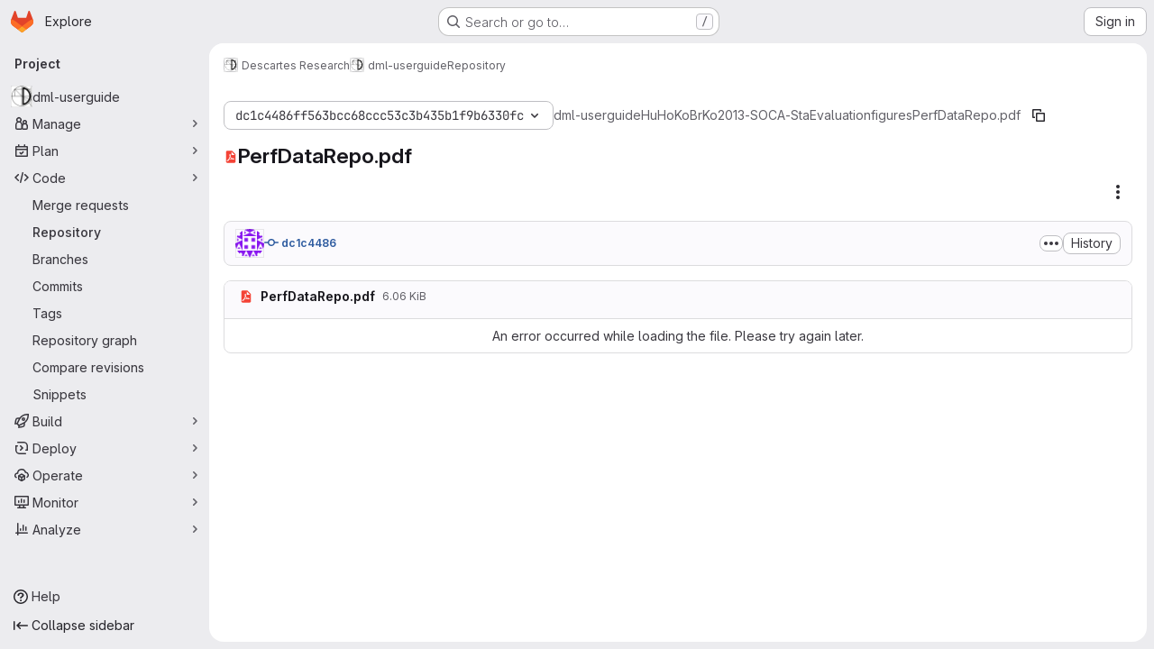

--- FILE ---
content_type: text/javascript; charset=utf-8
request_url: https://gitlab2.informatik.uni-wuerzburg.de/assets/webpack/4e74087c.d1345d3f.chunk.js
body_size: 2277
content:
(this.webpackJsonp=this.webpackJsonp||[]).push([["4e74087c"],{Aeae:function(t,e,r){e=t.exports=r("VNgF")(!1);var a=r("Fc+Z")(r("XM+7"));e.push([t.i,"\n.pdf-viewer {\n  background: url("+a+");\n  display: flex;\n  flex-flow: column nowrap;\n}\n",""])},"Fc+Z":function(t,e,r){"use strict";t.exports=function(t,e){return"string"!=typeof t?t:(/^['"].*['"]$/.test(t)&&(t=t.slice(1,-1)),/["'() \t\n]/.test(t)||e?'"'+t.replace(/"/g,'\\"').replace(/\n/g,"\\n")+'"':t)}},GOGx:function(t,e,r){(t.exports=r("VNgF")(!1)).push([t.i,"\n.pdf-page {\n  margin: 8px auto 0;\n  border-top: 1px #ddd solid;\n  border-bottom: 1px #ddd solid;\n  width: 100%;\n}\n.pdf-page:first-child {\n  margin-top: 0;\n  border-top: 0;\n}\n.pdf-page:last-child {\n  margin-bottom: 0;\n  border-bottom: 0;\n}\n",""])},"XM+7":function(t,e,r){"use strict";r.r(e),e.default="[data-uri]"},i5f0:function(t,e,r){"use strict";r.r(e);var a=r("CbCZ"),n=r("t0xo"),o=r("/lV4"),s=r("uQq6"),i={components:{GlButton:a.a,PdfViewer:n.a},i18n:{tooLargeDescription:Object(o.a)("This PDF is too large to display. Please download to view."),tooLargeButtonText:Object(o.a)("Download PDF")},props:{blob:{type:Object,required:!0}},data(){return{url:this.blob.externalStorageUrl||this.blob.rawPath,fileSize:this.blob.rawSize,totalPages:0}},computed:{tooLargeToDisplay(){return this.fileSize>s.s||this.totalPages>s.t}},methods:{handleOnLoad(t){this.totalPages=t}}},l=r("tBpV"),d=Object(l.a)(i,(function(){var t=this,e=t._self._c;return e("div",[t.tooLargeToDisplay?e("div",{staticClass:"gl-flex gl-flex-col gl-items-center gl-p-5"},[e("p",[t._v(t._s(t.$options.i18n.tooLargeDescription))]),t._v(" "),e("gl-button",{attrs:{icon:"download",category:"secondary",variant:"confirm",href:t.url,download:""}},[t._v(t._s(t.$options.i18n.tooLargeButtonText))])],1):e("pdf-viewer",{attrs:{pdf:t.url},on:{pdflabload:t.handleOnLoad}})],1)}),[],!1,null,null,null);e.default=d.exports},t0xo:function(t,e,r){"use strict";var a=r("NnjE"),n=(r("I7zw"),r("Za0o"),r("ilaN"),r("YQvl"),r("AIWn"),r("sL2E"),r("j8dx"),r("pWsu"),r("xQ6m"),r("cDvR"),r("UezY"),r("z6RN"),r("hG7+"),r("v2fZ"),r("3twG")),o={props:{page:{type:Object,required:!0},number:{type:Number,required:!0}},data:()=>({scale:2,rendering:!1}),computed:{viewport(){return this.page.getViewport({scale:this.scale})},context(){return this.$refs.canvas.getContext("2d")},renderContext(){return{canvasContext:this.context,viewport:this.viewport}}},mounted(){var t=this;this.$refs.canvas.height=this.viewport.height,this.$refs.canvas.width=this.viewport.width,this.rendering=!0,this.page.render(this.renderContext).promise.then((function(){t.rendering=!1})).catch((function(e){t.$emit("pdflaberror",e)}))}},s=r("LPAU"),i=r.n(s),l=r("GOGx"),d=r.n(l),p={insert:"head",singleton:!1},c=(i()(d.a,p),d.a.locals,r("tBpV"));let u,h,g;var f={components:{Page:Object(c.a)(o,(function(){return(0,this._self._c)("canvas",{ref:"canvas",staticClass:"pdf-page",attrs:{"data-page":this.number}})}),[],!1,null,null,null).exports},props:{pdf:{type:[String,Uint8Array],required:!0}},data:()=>({pages:[]}),computed:{document(){return"string"==typeof this.pdf?this.pdf:{data:this.pdf}},hasPDF(){return this.pdf&&this.pdf.length>0},availablePages(){return this.pages.filter(Boolean)}},watch:{pdf:"load"},mounted(){this.hasPDF&&this.load()},methods:{async loadPDFJS(){u=await Promise.all([r.e("aca5cf47"),r.e("cf459727"),r.e("9713751d")]).then(r.t.bind(null,"s+Qk",7)),({getDocument:h,GlobalWorkerOptions:g}=u),g.workerSrc=Object(n.B)(gon.relative_url_root,"/assets/webpack/pdfjs/4.3.136/pdf.worker.min.mjs")},async load(){var t=this;return await this.loadPDFJS(),this.pages=[],h({url:this.document,cMapUrl:Object(n.B)(gon.relative_url_root,"/assets/webpack/pdfjs/4.3.136/cmaps/"),cMapPacked:!0,isEvalSupported:!0}).promise.then(this.renderPages).then((function(e){t.pages=e,t.$emit("pdflabload",e.length)})).catch((function(e){t.$emit("pdflaberror",e)}))},renderPages(t){const e=[];for(let r=1;r<=t.numPages;r+=1)e.push(t.getPage(r));return Promise.all(e)}}},b=r("Aeae"),v=r.n(b),m={insert:"head",singleton:!1},w=(i()(v.a,m),v.a.locals,{components:{PdfLab:Object(c.a)(f,(function(){var t=this._self._c;return this.hasPDF?t("div",{staticClass:"pdf-viewer"},this._l(this.availablePages,(function(e,r){return t("page",{key:r,attrs:{page:e,number:r+1}})})),1):this._e()}),[],!1,null,null,null).exports,GlLoadingIcon:a.a},props:{pdf:{type:String,required:!0}},data:()=>({error:!1,loadError:!1,loading:!0}),methods:{onLoad(){this.loading=!1},onError(t){this.loading=!1,this.loadError=!0,this.error=t}}}),x=Object(c.a)(w,(function(){var t=this,e=t._self._c;return e("div",{staticClass:"js-pdf-viewer container-fluid md gl-mb-3 gl-mt-3"},[t.loading&&!t.error?e("div",{staticClass:"loading !gl-text-center"},[e("gl-loading-icon",{staticClass:"!gl-mt-7",attrs:{size:"lg"}})],1):t._e(),t._v(" "),t.loadError?t._e():e("pdf-lab",t._g({attrs:{pdf:t.pdf},on:{pdflabload:t.onLoad,pdflaberror:t.onError}},t.$listeners)),t._v(" "),t.error?e("p",{staticClass:"!gl-text-center"},[t.loadError?e("span",{ref:"loadError"},[t._v("\n      "+t._s(t.__("An error occurred while loading the file. Please try again later."))+"\n    ")]):e("span",[t._v(t._s(t.__("An error occurred while decoding the file.")))])]):t._e()],1)}),[],!1,null,null,null);e.a=x.exports}}]);
//# sourceMappingURL=4e74087c.d1345d3f.chunk.js.map

--- FILE ---
content_type: text/javascript; charset=utf-8
request_url: https://gitlab2.informatik.uni-wuerzburg.de/assets/webpack/cf459727.cecdc6eb.chunk.js
body_size: 118355
content:
(this.webpackJsonp=this.webpackJsonp||[]).push([["cf459727"],{NCly:function(t,e,i){"use strict";var n,a=Object.defineProperty,r=Object.getOwnPropertyDescriptor,s=Object.getOwnPropertyNames,o=Object.prototype.hasOwnProperty,l={};((t,e)=>{for(var i in e)a(t,i,{get:e[i],enumerable:!0})})(l,{Path2D:()=>p,applyPath2DToCanvasRenderingContext:()=>y,applyRoundRectToCanvasRenderingContext2D:()=>b,applyRoundRectToPath2D:()=>w,buildPath:()=>g,parsePath:()=>d,roundRect:()=>m}),t.exports=(n=l,((t,e,i,n)=>{if(e&&"object"==typeof e||"function"==typeof e)for(let l of s(e))o.call(t,l)||l===i||a(t,l,{get:()=>e[l],enumerable:!(n=r(e,l))||n.enumerable});return t})(a({},"__esModule",{value:!0}),n));var u={a:7,c:6,h:1,l:2,m:2,q:4,s:4,t:2,v:1,z:0},h=/([astvzqmhlc])([^astvzqmhlc]*)/gi,c=/-?[0-9]*\.?[0-9]+(?:e[-+]?\d+)?/gi;function d(t){const e=[],i=String(t).trim();return"M"!==i[0]&&"m"!==i[0]||i.replace(h,(t,i,n)=>{const a=function(t){const e=t.match(c);return e?e.map(Number):[]}(n);let r=i.toLowerCase(),s=i;if("m"===r&&a.length>2&&(e.push([s,...a.splice(0,2)]),r="l",s="m"===s?"l":"L"),a.length<u[r])return"";for(e.push([s,...a.splice(0,u[r])]);a.length>=u[r]&&a.length&&u[r];)e.push([s,...a.splice(0,u[r])]);return""}),e}function f(t,e){const i=t.x*Math.cos(e)-t.y*Math.sin(e),n=t.y*Math.cos(e)+t.x*Math.sin(e);t.x=i,t.y=n}function v(t,e){t.x*=e,t.y*=e}var p=class t{constructor(e){this.commands=[],e&&e instanceof t?this.commands.push(...e.commands):e&&(this.commands=d(e))}addPath(e){e&&e instanceof t&&this.commands.push(...e.commands)}moveTo(t,e){this.commands.push(["M",t,e])}lineTo(t,e){this.commands.push(["L",t,e])}arc(t,e,i,n,a,r){this.commands.push(["AC",t,e,i,n,a,!!r])}arcTo(t,e,i,n,a){this.commands.push(["AT",t,e,i,n,a])}ellipse(t,e,i,n,a,r,s,o){this.commands.push(["E",t,e,i,n,a,r,s,!!o])}closePath(){this.commands.push(["Z"])}bezierCurveTo(t,e,i,n,a,r){this.commands.push(["C",t,e,i,n,a,r])}quadraticCurveTo(t,e,i,n){this.commands.push(["Q",t,e,i,n])}rect(t,e,i,n){this.commands.push(["R",t,e,i,n])}roundRect(t,e,i,n,a){void 0===a?this.commands.push(["RR",t,e,i,n,0]):this.commands.push(["RR",t,e,i,n,a])}};function g(t,e){let i,n,a,r,s,o,l,u,h,c,d,p,g,m,y,b,w,k,A,_,x,S=0,E=0,M=null,C=null,T=null,R=null,P=null,I=null;t.beginPath();for(let O=0;O<e.length;++O){let W;switch(k=e[O][0],"S"!==k&&"s"!==k&&"C"!==k&&"c"!==k&&(M=null,C=null),"T"!==k&&"t"!==k&&"Q"!==k&&"q"!==k&&(T=null,R=null),k){case"m":case"M":W=e[O],"m"===k?(S+=W[1],E+=W[2]):(S=W[1],E=W[2]),"M"!==k&&P||(P={x:S,y:E}),t.moveTo(S,E);break;case"l":W=e[O],S+=W[1],E+=W[2],t.lineTo(S,E);break;case"L":W=e[O],S=W[1],E=W[2],t.lineTo(S,E);break;case"H":W=e[O],S=W[1],t.lineTo(S,E);break;case"h":W=e[O],S+=W[1],t.lineTo(S,E);break;case"V":W=e[O],E=W[1],t.lineTo(S,E);break;case"v":W=e[O],E+=W[1],t.lineTo(S,E);break;case"a":case"A":if(W=e[O],null===I)throw new Error("This should never happen");"a"===k?(S+=W[6],E+=W[7]):(S=W[6],E=W[7]),m=W[1],y=W[2],l=W[3]*Math.PI/180,a=!!W[4],r=!!W[5],s={x:S,y:E},o={x:(I.x-s.x)/2,y:(I.y-s.y)/2},f(o,-l),u=o.x*o.x/(m*m)+o.y*o.y/(y*y),u>1&&(u=Math.sqrt(u),m*=u,y*=u),A={x:m*o.y/y,y:-y*o.x/m},h=m*m*y*y,c=m*m*o.y*o.y+y*y*o.x*o.x,v(A,r!==a?Math.sqrt((h-c)/c)||0:-Math.sqrt((h-c)/c)||0),n=Math.atan2((o.y-A.y)/y,(o.x-A.x)/m),i=Math.atan2(-(o.y+A.y)/y,-(o.x+A.x)/m),f(A,l),L=A,D=(s.x+I.x)/2,F=(s.y+I.y)/2,L.x+=D,L.y+=F,t.save(),t.translate(A.x,A.y),t.rotate(l),t.scale(m,y),t.arc(0,0,1,n,i,!r),t.restore();break;case"C":W=e[O],M=W[3],C=W[4],S=W[5],E=W[6],t.bezierCurveTo(W[1],W[2],M,C,S,E);break;case"c":W=e[O],t.bezierCurveTo(W[1]+S,W[2]+E,W[3]+S,W[4]+E,W[5]+S,W[6]+E),M=W[3]+S,C=W[4]+E,S+=W[5],E+=W[6];break;case"S":W=e[O],null!==M&&null!==C||(M=S,C=E),t.bezierCurveTo(2*S-M,2*E-C,W[1],W[2],W[3],W[4]),M=W[1],C=W[2],S=W[3],E=W[4];break;case"s":W=e[O],null!==M&&null!==C||(M=S,C=E),t.bezierCurveTo(2*S-M,2*E-C,W[1]+S,W[2]+E,W[3]+S,W[4]+E),M=W[1]+S,C=W[2]+E,S+=W[3],E+=W[4];break;case"Q":W=e[O],T=W[1],R=W[2],S=W[3],E=W[4],t.quadraticCurveTo(T,R,S,E);break;case"q":W=e[O],T=W[1]+S,R=W[2]+E,S+=W[3],E+=W[4],t.quadraticCurveTo(T,R,S,E);break;case"T":W=e[O],null!==T&&null!==R||(T=S,R=E),T=2*S-T,R=2*E-R,S=W[1],E=W[2],t.quadraticCurveTo(T,R,S,E);break;case"t":W=e[O],null!==T&&null!==R||(T=S,R=E),T=2*S-T,R=2*E-R,S+=W[1],E+=W[2],t.quadraticCurveTo(T,R,S,E);break;case"z":case"Z":P&&(S=P.x,E=P.y),P=null,t.closePath();break;case"AC":W=e[O],S=W[1],E=W[2],g=W[3],n=W[4],i=W[5],_=W[6],t.arc(S,E,g,n,i,_);break;case"AT":W=e[O],d=W[1],p=W[2],S=W[3],E=W[4],g=W[5],t.arcTo(d,p,S,E,g);break;case"E":W=e[O],S=W[1],E=W[2],m=W[3],y=W[4],l=W[5],n=W[6],i=W[7],_=W[8],t.save(),t.translate(S,E),t.rotate(l),t.scale(m,y),t.arc(0,0,1,n,i,_),t.restore();break;case"R":W=e[O],S=W[1],E=W[2],b=W[3],w=W[4],P={x:S,y:E},t.rect(S,E,b,w);break;case"RR":W=e[O],S=W[1],E=W[2],b=W[3],w=W[4],x=W[5],P={x:S,y:E},t.roundRect(S,E,b,w,x);break;default:throw new Error("Invalid path command: "+k)}I?(I.x=S,I.y=E):I={x:S,y:E}}var L,D,F}function m(t,e,i,n,a=0){if("number"==typeof a&&(a=[a]),!Array.isArray(a))return;if(0===a.length||a.length>4)throw new RangeError(`Failed to execute 'roundRect' on '${this.constructor.name}': ${a.length} radii provided. Between one and four radii are necessary.`);if(a.forEach(t=>{if(t<0)throw new RangeError(`Failed to execute 'roundRect' on '${this.constructor.name}': Radius value ${t} is negative.`)}),1===a.length&&0===a[0])return void this.rect(t,e,i,n);const r=Math.min(i,n)/2,s=Math.min(r,a[0]);let o=s,l=s,u=s;2===a.length&&(o=Math.min(r,a[1]),u=o),3===a.length&&(o=Math.min(r,a[1]),u=o,l=Math.min(r,a[2])),4===a.length&&(o=Math.min(r,a[1]),l=Math.min(r,a[2]),u=Math.min(r,a[3])),this.moveTo(t,e+n-u),this.arcTo(t,e,t+s,e,s),this.arcTo(t+i,e,t+i,e+o,o),this.arcTo(t+i,e+n,t+i-l,e+n,l),this.arcTo(t,e+n,t,e+n-u,u),this.moveTo(t,e)}function y(t){if(!t)return;const e=t.prototype.clip,i=t.prototype.fill,n=t.prototype.stroke,a=t.prototype.isPointInPath;t.prototype.clip=function(...t){if(t[0]instanceof p){const i=t[0],n=t[1]||"nonzero";return g(this,i.commands),e.apply(this,[n])}const i=t[0]||"nonzero";return e.apply(this,[i])},t.prototype.fill=function(...t){if(t[0]instanceof p){const e=t[0],n=t[1]||"nonzero";return g(this,e.commands),i.apply(this,[n])}const e=t[0]||"nonzero";return i.apply(this,[e])},t.prototype.stroke=function(t){t&&g(this,t.commands),n.apply(this)},t.prototype.isPointInPath=function(...t){if(t[0]instanceof p){const e=t[0],i=t[1],n=t[2],r=t[3]||"nonzero";return g(this,e.commands),a.apply(this,[i,n,r])}return a.apply(this,t)}}function b(t){t&&!t.prototype.roundRect&&(t.prototype.roundRect=m)}function w(t){t&&!t.prototype.roundRect&&(t.prototype.roundRect=m)}},"s+Qk":function(t,e,i){"use strict";(function(t,i,n){Object.defineProperty(e,"__esModule",{value:!0}),e.version=e.updateTextLayer=e.shadow=e.setLayerDimensions=e.renderTextLayer=e.normalizeUnicode=e.noContextMenu=e.isPdfFile=e.isDataScheme=e.getXfaPageViewport=e.getPdfFilenameFromUrl=e.getFilenameFromUrl=e.getDocument=e.fetchData=e.createValidAbsoluteUrl=e.build=e.XfaLayer=e.VerbosityLevel=e.Util=e.UnexpectedResponseException=e.TextLayer=e.RenderingCancelledException=e.PixelsPerInch=e.PermissionFlag=e.PasswordResponses=e.PDFWorker=e.PDFDateString=e.PDFDataRangeTransport=e.Outliner=e.OPS=e.MissingPDFException=e.InvalidPDFException=e.ImageKind=e.GlobalWorkerOptions=e.FeatureTest=e.DrawLayer=e.DOMSVGFactory=e.ColorPicker=e.CMapCompressionType=e.AnnotationMode=e.AnnotationLayer=e.AnnotationEditorUIManager=e.AnnotationEditorType=e.AnnotationEditorParamsType=e.AnnotationEditorLayer=e.AbortException=void 0;var a=["textContentSource","container","viewport"];function r(t,e){var i=Object.keys(t);if(Object.getOwnPropertySymbols){var n=Object.getOwnPropertySymbols(t);e&&(n=n.filter((function(e){return Object.getOwnPropertyDescriptor(t,e).enumerable}))),i.push.apply(i,n)}return i}function s(t){for(var e=1;e<arguments.length;e++){var i=null!=arguments[e]?arguments[e]:{};e%2?r(Object(i),!0).forEach((function(e){x(t,e,i[e])})):Object.getOwnPropertyDescriptors?Object.defineProperties(t,Object.getOwnPropertyDescriptors(i)):r(Object(i)).forEach((function(e){Object.defineProperty(t,e,Object.getOwnPropertyDescriptor(i,e))}))}return t}function o(t,e){return function(t,e){if(e.set)return"__destrObj"in e||(e.__destrObj={set value(i){e.set.call(t,i)}}),e.__destrObj;if(!e.writable)throw new TypeError("attempted to set read only private field");return e}(t,A(e,t))}function l(){return(l="undefined"!=typeof Reflect&&Reflect.get?Reflect.get.bind():function(t,e,i){var n=u(t,e);if(n){var a=Object.getOwnPropertyDescriptor(n,e);return a.get?a.get.call(arguments.length<3?t:i):a.value}}).apply(null,arguments)}function u(t,e){for(;!{}.hasOwnProperty.call(t,e)&&null!==(t=N(t)););return t}function h(t,e){if(null==t)return{};var i,n,a=function(t,e){if(null==t)return{};var i={};for(var n in t)if({}.hasOwnProperty.call(t,n)){if(-1!==e.indexOf(n))continue;i[n]=t[n]}return i}(t,e);if(Object.getOwnPropertySymbols){var r=Object.getOwnPropertySymbols(t);for(n=0;n<r.length;n++)i=r[n],-1===e.indexOf(i)&&{}.propertyIsEnumerable.call(t,i)&&(a[i]=t[i])}return a}function c(t,e,i,n){return C(e,t),f(i,"set"),_(t,i,n),n}function d(t,e,i){return C(e,t),f(i,"get"),w(t,i)}function f(t,e){if(void 0===t)throw new TypeError("attempted to "+e+" private static field before its declaration")}function v(t,e){if("function"==typeof WeakMap)var i=new WeakMap,n=new WeakMap;return(v=function(t,e){if(!e&&t&&t.__esModule)return t;var a,r,s={__proto__:null,default:t};if(null===t||"object"!=typeof t&&"function"!=typeof t)return s;if(a=e?n:i){if(a.has(t))return a.get(t);a.set(t,s)}for(var o in t)"default"!==o&&{}.hasOwnProperty.call(t,o)&&((r=(a=Object.defineProperty)&&Object.getOwnPropertyDescriptor(t,o))&&(r.get||r.set)?a(s,o,r):s[o]=t[o]);return s})(t,e)}function p(t,e){m(t,e),e.add(t)}function g(t,e,i){m(t,e),e.set(t,i)}function m(t,e){if(e.has(t))throw new TypeError("Cannot initialize the same private elements twice on an object")}function y(t,e,i){return C(e,t),i}function b(t,e){return w(t,A(e,t))}function w(t,e){return e.get?e.get.call(t):e.value}function k(t,e,i){return _(t,A(e,t),i),i}function A(t,e){return t.get(C(t,e))}function _(t,e,i){if(e.set)e.set.call(t,i);else{if(!e.writable)throw new TypeError("attempted to set read only private field");e.value=i}}function x(t,e,i){return(e=P(e))in t?Object.defineProperty(t,e,{value:i,enumerable:!0,configurable:!0,writable:!0}):t[e]=i,t}function S(t,e,i,n,a,r,s){try{var o=t[r](s),l=o.value}catch(t){return void i(t)}o.done?e(l):Promise.resolve(l).then(n,a)}function E(t){return function(){var e=this,i=arguments;return new Promise((function(n,a){var r=t.apply(e,i);function s(t){S(r,n,a,s,o,"next",t)}function o(t){S(r,n,a,s,o,"throw",t)}s(void 0)}))}}function M(t,e,i){return C(e,t),i}function C(t,e,i){if("function"==typeof t?t===e:t.has(e))return arguments.length<3?e:i;throw new TypeError("Private element is not present on this object")}function T(t,e){for(var i=0;i<e.length;i++){var n=e[i];n.enumerable=n.enumerable||!1,n.configurable=!0,"value"in n&&(n.writable=!0),Object.defineProperty(t,P(n.key),n)}}function R(t,e,i){return e&&T(t.prototype,e),i&&T(t,i),Object.defineProperty(t,"prototype",{writable:!1}),t}function P(t){var e=function(t,e){if("object"!=typeof t||!t)return t;var i=t[Symbol.toPrimitive];if(void 0!==i){var n=i.call(t,e||"default");if("object"!=typeof n)return n;throw new TypeError("@@toPrimitive must return a primitive value.")}return("string"===e?String:Number)(t)}(t,"string");return"symbol"==typeof e?e:e+""}function I(t,e){if(!(t instanceof e))throw new TypeError("Cannot call a class as a function")}function L(t,e){if("function"!=typeof e&&null!==e)throw new TypeError("Super expression must either be null or a function");t.prototype=Object.create(e&&e.prototype,{constructor:{value:t,writable:!0,configurable:!0}}),Object.defineProperty(t,"prototype",{writable:!1}),e&&D(t,e)}function D(t,e){return(D=Object.setPrototypeOf?Object.setPrototypeOf.bind():function(t,e){return t.__proto__=e,t})(t,e)}function F(t){var e=function(){try{var t=!Boolean.prototype.valueOf.call(Reflect.construct(Boolean,[],(function(){})))}catch(t){}return function(){return!!t}()}();return function(){var i,n=N(t);if(e){var a=N(this).constructor;i=Reflect.construct(n,arguments,a)}else i=n.apply(this,arguments);return O(this,i)}}function O(t,e){if(e&&("object"==typeof e||"function"==typeof e))return e;if(void 0!==e)throw new TypeError("Derived constructors may only return object or undefined");return W(t)}function W(t){if(void 0===t)throw new ReferenceError("this hasn't been initialised - super() hasn't been called");return t}function N(t){return(N=Object.setPrototypeOf?Object.getPrototypeOf.bind():function(t){return t.__proto__||Object.getPrototypeOf(t)})(t)}var B={9306:function(t,e,i){var n=i(4901),a=i(6823),r=TypeError;t.exports=function(t){if(n(t))return t;throw new r(a(t)+" is not a function")}},3506:function(t,e,i){var n=i(3925),a=String,r=TypeError;t.exports=function(t){if(n(t))return t;throw new r("Can't set "+a(t)+" as a prototype")}},7080:function(t,e,i){var n=i(4402).has;t.exports=function(t){return n(t),t}},679:function(t,e,i){var n=i(1625),a=TypeError;t.exports=function(t,e){if(n(e,t))return t;throw new a("Incorrect invocation")}},8551:function(t,e,i){var n=i(34),a=String,r=TypeError;t.exports=function(t){if(n(t))return t;throw new r(a(t)+" is not an object")}},7811:function(t){t.exports="undefined"!=typeof ArrayBuffer&&"undefined"!=typeof DataView},7394:function(t,e,i){var n=i(6706),a=i(4576),r=TypeError;t.exports=n(ArrayBuffer.prototype,"byteLength","get")||function(t){if("ArrayBuffer"!==a(t))throw new r("ArrayBuffer expected");return t.byteLength}},3238:function(t,e,i){var n=i(9504),a=i(7394),r=n(ArrayBuffer.prototype.slice);t.exports=function(t){if(0!==a(t))return!1;try{return r(t,0,0),!1}catch(t){return!0}}},5636:function(t,e,i){var n=i(4475),a=i(9504),r=i(6706),s=i(7696),o=i(3238),l=i(7394),u=i(4483),h=i(1548),c=n.structuredClone,d=n.ArrayBuffer,f=n.DataView,v=n.TypeError,p=Math.min,g=d.prototype,m=f.prototype,y=a(g.slice),b=r(g,"resizable","get"),w=r(g,"maxByteLength","get"),k=a(m.getInt8),A=a(m.setInt8);t.exports=(h||u)&&function(t,e,i){var n,a=l(t),r=void 0===e?a:s(e),g=!b||!b(t);if(o(t))throw new v("ArrayBuffer is detached");if(h&&(t=c(t,{transfer:[t]}),a===r&&(i||g)))return t;if(a>=r&&(!i||g))n=y(t,0,r);else{var m=i&&!g&&w?{maxByteLength:w(t)}:void 0;n=new d(r,m);for(var _=new f(t),x=new f(n),S=p(r,a),E=0;E<S;E++)A(x,E,k(_,E))}return h||u(t),n}},4644:function(t,e,i){var n,a,r,s=i(7811),o=i(3724),l=i(4475),u=i(4901),h=i(34),c=i(9297),d=i(6955),f=i(6823),v=i(6699),p=i(6840),g=i(2106),m=i(1625),y=i(2787),b=i(2967),w=i(8227),k=i(3392),A=i(1181),_=A.enforce,x=A.get,S=l.Int8Array,E=S&&S.prototype,M=l.Uint8ClampedArray,C=M&&M.prototype,T=S&&y(S),R=E&&y(E),P=Object.prototype,I=l.TypeError,L=w("toStringTag"),D=k("TYPED_ARRAY_TAG"),F=s&&!!b&&"Opera"!==d(l.opera),O=!1,W={Int8Array:1,Uint8Array:1,Uint8ClampedArray:1,Int16Array:2,Uint16Array:2,Int32Array:4,Uint32Array:4,Float32Array:4,Float64Array:8},N={BigInt64Array:8,BigUint64Array:8},B=function(t){if(!h(t))return!1;var e=d(t);return c(W,e)||c(N,e)};for(n in W)(r=(a=l[n])&&a.prototype)?_(r).TypedArrayConstructor=a:F=!1;for(n in N)(r=(a=l[n])&&a.prototype)&&(_(r).TypedArrayConstructor=a);if((!F||!u(T)||T===Function.prototype)&&(T=function(){throw new I("Incorrect invocation")},F))for(n in W)l[n]&&b(l[n],T);if((!F||!R||R===P)&&(R=T.prototype,F))for(n in W)l[n]&&b(l[n].prototype,R);if(F&&y(C)!==R&&b(C,R),o&&!c(R,L))for(n in O=!0,g(R,L,{configurable:!0,get:function(){return h(this)?this[D]:void 0}}),W)l[n]&&v(l[n],D,n);t.exports={NATIVE_ARRAY_BUFFER_VIEWS:F,TYPED_ARRAY_TAG:O&&D,aTypedArray:function(t){if(B(t))return t;throw new I("Target is not a typed array")},aTypedArrayConstructor:function(t){if(u(t)&&(!b||m(T,t)))return t;throw new I(f(t)+" is not a typed array constructor")},exportTypedArrayMethod:function(t,e,i,n){if(o){if(i)for(var a in W){var r=l[a];if(r&&c(r.prototype,t))try{delete r.prototype[t]}catch(i){try{r.prototype[t]=e}catch(t){}}}R[t]&&!i||p(R,t,i?e:F&&E[t]||e,n)}},exportTypedArrayStaticMethod:function(t,e,i){var n,a;if(o){if(b){if(i)for(n in W)if((a=l[n])&&c(a,t))try{delete a[t]}catch(t){}if(T[t]&&!i)return;try{return p(T,t,i?e:F&&T[t]||e)}catch(t){}}for(n in W)!(a=l[n])||a[t]&&!i||p(a,t,e)}},getTypedArrayConstructor:function t(e){var i=y(e);if(h(i)){var n=x(i);return n&&c(n,"TypedArrayConstructor")?n.TypedArrayConstructor:t(i)}},isView:function(t){if(!h(t))return!1;var e=d(t);return"DataView"===e||c(W,e)||c(N,e)},isTypedArray:B,TypedArray:T,TypedArrayPrototype:R}},5370:function(t,e,i){var n=i(6198);t.exports=function(t,e,i){for(var a=0,r=arguments.length>2?i:n(e),s=new t(r);r>a;)s[a]=e[a++];return s}},9617:function(t,e,i){var n=i(5397),a=i(5610),r=i(6198),s=function(t){return function(e,i,s){var o=n(e),l=r(o);if(0===l)return!t&&-1;var u,h=a(s,l);if(t&&i!=i){for(;l>h;)if((u=o[h++])!=u)return!0}else for(;l>h;h++)if((t||h in o)&&o[h]===i)return t||h||0;return!t&&-1}};t.exports={includes:s(!0),indexOf:s(!1)}},4527:function(t,e,i){var n=i(3724),a=i(4376),r=TypeError,s=Object.getOwnPropertyDescriptor,o=n&&!function(){if(void 0!==this)return!0;try{Object.defineProperty([],"length",{writable:!1}).length=1}catch(t){return t instanceof TypeError}}();t.exports=o?function(t,e){if(a(t)&&!s(t,"length").writable)throw new r("Cannot set read only .length");return t.length=e}:function(t,e){return t.length=e}},7628:function(t,e,i){var n=i(6198);t.exports=function(t,e){for(var i=n(t),a=new e(i),r=0;r<i;r++)a[r]=t[i-r-1];return a}},9928:function(t,e,i){var n=i(6198),a=i(1291),r=RangeError;t.exports=function(t,e,i,s){var o=n(t),l=a(i),u=l<0?o+l:l;if(u>=o||u<0)throw new r("Incorrect index");for(var h=new e(o),c=0;c<o;c++)h[c]=c===u?s:t[c];return h}},6319:function(t,e,i){var n=i(8551),a=i(9539);t.exports=function(t,e,i,r){try{return r?e(n(i)[0],i[1]):e(i)}catch(e){a(t,"throw",e)}}},4576:function(t,e,i){var n=i(9504),a=n({}.toString),r=n("".slice);t.exports=function(t){return r(a(t),8,-1)}},6955:function(t,e,i){var n=i(2140),a=i(4901),r=i(4576),s=i(8227)("toStringTag"),o=Object,l="Arguments"===r(function(){return arguments}());t.exports=n?r:function(t){var e,i,n;return void 0===t?"Undefined":null===t?"Null":"string"==typeof(i=function(t,e){try{return t[e]}catch(t){}}(e=o(t),s))?i:l?r(e):"Object"===(n=r(e))&&a(e.callee)?"Arguments":n}},7740:function(t,e,i){var n=i(9297),a=i(5031),r=i(7347),s=i(4913);t.exports=function(t,e,i){for(var o=a(e),l=s.f,u=r.f,h=0;h<o.length;h++){var c=o[h];n(t,c)||i&&n(i,c)||l(t,c,u(e,c))}}},2211:function(t,e,i){var n=i(9039);t.exports=!n((function(){function t(){}return t.prototype.constructor=null,Object.getPrototypeOf(new t)!==t.prototype}))},2529:function(t){t.exports=function(t,e){return{value:t,done:e}}},6699:function(t,e,i){var n=i(3724),a=i(4913),r=i(6980);t.exports=n?function(t,e,i){return a.f(t,e,r(1,i))}:function(t,e,i){return t[e]=i,t}},6980:function(t){t.exports=function(t,e){return{enumerable:!(1&t),configurable:!(2&t),writable:!(4&t),value:e}}},4659:function(t,e,i){var n=i(3724),a=i(4913),r=i(6980);t.exports=function(t,e,i){n?a.f(t,e,r(0,i)):t[e]=i}},2106:function(t,e,i){var n=i(283),a=i(4913);t.exports=function(t,e,i){return i.get&&n(i.get,e,{getter:!0}),i.set&&n(i.set,e,{setter:!0}),a.f(t,e,i)}},6840:function(t,e,i){var n=i(4901),a=i(4913),r=i(283),s=i(9433);t.exports=function(t,e,i,o){o||(o={});var l=o.enumerable,u=void 0!==o.name?o.name:e;if(n(i)&&r(i,u,o),o.global)l?t[e]=i:s(e,i);else{try{o.unsafe?t[e]&&(l=!0):delete t[e]}catch(t){}l?t[e]=i:a.f(t,e,{value:i,enumerable:!1,configurable:!o.nonConfigurable,writable:!o.nonWritable})}return t}},6279:function(t,e,i){var n=i(6840);t.exports=function(t,e,i){for(var a in e)n(t,a,e[a],i);return t}},9433:function(t,e,i){var n=i(4475),a=Object.defineProperty;t.exports=function(t,e){try{a(n,t,{value:e,configurable:!0,writable:!0})}catch(i){n[t]=e}return e}},3724:function(t,e,i){var n=i(9039);t.exports=!n((function(){return 7!==Object.defineProperty({},1,{get:function(){return 7}})[1]}))},4483:function(t,e,i){var n,a,r,s,o=i(4475),l=i(9714),u=i(1548),h=o.structuredClone,c=o.ArrayBuffer,d=o.MessageChannel,f=!1;if(u)f=function(t){h(t,{transfer:[t]})};else if(c)try{d||(n=l("worker_threads"))&&(d=n.MessageChannel),d&&(a=new d,r=new c(2),s=function(t){a.port1.postMessage(null,[t])},2===r.byteLength&&(s(r),0===r.byteLength&&(f=s)))}catch(t){}t.exports=f},4055:function(t,e,i){var n=i(4475),a=i(34),r=n.document,s=a(r)&&a(r.createElement);t.exports=function(t){return s?r.createElement(t):{}}},6837:function(t){var e=TypeError;t.exports=function(t){if(t>9007199254740991)throw e("Maximum allowed index exceeded");return t}},5002:function(t){t.exports={IndexSizeError:{s:"INDEX_SIZE_ERR",c:1,m:1},DOMStringSizeError:{s:"DOMSTRING_SIZE_ERR",c:2,m:0},HierarchyRequestError:{s:"HIERARCHY_REQUEST_ERR",c:3,m:1},WrongDocumentError:{s:"WRONG_DOCUMENT_ERR",c:4,m:1},InvalidCharacterError:{s:"INVALID_CHARACTER_ERR",c:5,m:1},NoDataAllowedError:{s:"NO_DATA_ALLOWED_ERR",c:6,m:0},NoModificationAllowedError:{s:"NO_MODIFICATION_ALLOWED_ERR",c:7,m:1},NotFoundError:{s:"NOT_FOUND_ERR",c:8,m:1},NotSupportedError:{s:"NOT_SUPPORTED_ERR",c:9,m:1},InUseAttributeError:{s:"INUSE_ATTRIBUTE_ERR",c:10,m:1},InvalidStateError:{s:"INVALID_STATE_ERR",c:11,m:1},SyntaxError:{s:"SYNTAX_ERR",c:12,m:1},InvalidModificationError:{s:"INVALID_MODIFICATION_ERR",c:13,m:1},NamespaceError:{s:"NAMESPACE_ERR",c:14,m:1},InvalidAccessError:{s:"INVALID_ACCESS_ERR",c:15,m:1},ValidationError:{s:"VALIDATION_ERR",c:16,m:0},TypeMismatchError:{s:"TYPE_MISMATCH_ERR",c:17,m:1},SecurityError:{s:"SECURITY_ERR",c:18,m:1},NetworkError:{s:"NETWORK_ERR",c:19,m:1},AbortError:{s:"ABORT_ERR",c:20,m:1},URLMismatchError:{s:"URL_MISMATCH_ERR",c:21,m:1},QuotaExceededError:{s:"QUOTA_EXCEEDED_ERR",c:22,m:1},TimeoutError:{s:"TIMEOUT_ERR",c:23,m:1},InvalidNodeTypeError:{s:"INVALID_NODE_TYPE_ERR",c:24,m:1},DataCloneError:{s:"DATA_CLONE_ERR",c:25,m:1}}},7290:function(t,e,i){var n=i(516),a=i(9088);t.exports=!n&&!a&&"object"==typeof window&&"object"==typeof document},516:function(t){t.exports="object"==typeof Deno&&Deno&&"object"==typeof Deno.version},9088:function(t,e,i){var n=i(4475),a=i(4576);t.exports="process"===a(n.process)},9392:function(t){t.exports="undefined"!=typeof navigator&&String(navigator.userAgent)||""},7388:function(t,e,i){var n,a,r=i(4475),s=i(9392),o=r.process,l=r.Deno,u=o&&o.versions||l&&l.version,h=u&&u.v8;h&&(a=(n=h.split("."))[0]>0&&n[0]<4?1:+(n[0]+n[1])),!a&&s&&(!(n=s.match(/Edge\/(\d+)/))||n[1]>=74)&&(n=s.match(/Chrome\/(\d+)/))&&(a=+n[1]),t.exports=a},8727:function(t){t.exports=["constructor","hasOwnProperty","isPrototypeOf","propertyIsEnumerable","toLocaleString","toString","valueOf"]},6193:function(t,e,i){var n=i(9504),a=Error,r=n("".replace),s=String(new a("zxcasd").stack),o=/\n\s*at [^:]*:[^\n]*/,l=o.test(s);t.exports=function(t,e){if(l&&"string"==typeof t&&!a.prepareStackTrace)for(;e--;)t=r(t,o,"");return t}},6518:function(t,e,i){var n=i(4475),a=i(7347).f,r=i(6699),s=i(6840),o=i(9433),l=i(7740),u=i(2796);t.exports=function(t,e){var i,h,c,d,f,v=t.target,p=t.global,g=t.stat;if(i=p?n:g?n[v]||o(v,{}):n[v]&&n[v].prototype)for(h in e){if(d=e[h],c=t.dontCallGetSet?(f=a(i,h))&&f.value:i[h],!u(p?h:v+(g?".":"#")+h,t.forced)&&void 0!==c){if(typeof d==typeof c)continue;l(d,c)}(t.sham||c&&c.sham)&&r(d,"sham",!0),s(i,h,d,t)}}},9039:function(t){t.exports=function(t){try{return!!t()}catch(t){return!0}}},6080:function(t,e,i){var n=i(7476),a=i(9306),r=i(616),s=n(n.bind);t.exports=function(t,e){return a(t),void 0===e?t:r?s(t,e):function(){return t.apply(e,arguments)}}},616:function(t,e,i){var n=i(9039);t.exports=!n((function(){var t=function(){}.bind();return"function"!=typeof t||t.hasOwnProperty("prototype")}))},9565:function(t,e,i){var n=i(616),a=Function.prototype.call;t.exports=n?a.bind(a):function(){return a.apply(a,arguments)}},350:function(t,e,i){var n=i(3724),a=i(9297),r=Function.prototype,s=n&&Object.getOwnPropertyDescriptor,o=a(r,"name"),l=o&&"something"===function(){}.name,u=o&&(!n||n&&s(r,"name").configurable);t.exports={EXISTS:o,PROPER:l,CONFIGURABLE:u}},6706:function(t,e,i){var n=i(9504),a=i(9306);t.exports=function(t,e,i){try{return n(a(Object.getOwnPropertyDescriptor(t,e)[i]))}catch(t){}}},7476:function(t,e,i){var n=i(4576),a=i(9504);t.exports=function(t){if("Function"===n(t))return a(t)}},9504:function(t,e,i){var n=i(616),a=Function.prototype,r=a.call,s=n&&a.bind.bind(r,r);t.exports=n?s:function(t){return function(){return r.apply(t,arguments)}}},7751:function(t,e,i){var n=i(4475),a=i(4901),r=function(t){return a(t)?t:void 0};t.exports=function(t,e){return arguments.length<2?r(n[t]):n[t]&&n[t][e]}},1767:function(t){t.exports=function(t){return{iterator:t,next:t.next,done:!1}}},8646:function(t,e,i){var n=i(9565),a=i(8551),r=i(1767),s=i(851);t.exports=function(t,e){e&&"string"==typeof t||a(t);var i=s(t);return r(a(void 0!==i?n(i,t):t))}},851:function(t,e,i){var n=i(6955),a=i(5966),r=i(4117),s=i(6269),o=i(8227)("iterator");t.exports=function(t){if(!r(t))return a(t,o)||a(t,"@@iterator")||s[n(t)]}},81:function(t,e,i){var n=i(9565),a=i(9306),r=i(8551),s=i(6823),o=i(851),l=TypeError;t.exports=function(t,e){var i=arguments.length<2?o(t):e;if(a(i))return r(n(i,t));throw new l(s(t)+" is not iterable")}},5966:function(t,e,i){var n=i(9306),a=i(4117);t.exports=function(t,e){var i=t[e];return a(i)?void 0:n(i)}},3789:function(t,e,i){var n=i(9306),a=i(8551),r=i(9565),s=i(1291),o=i(1767),l=RangeError,u=TypeError,h=Math.max,c=function(t,e){this.set=t,this.size=h(e,0),this.has=n(t.has),this.keys=n(t.keys)};c.prototype={getIterator:function(){return o(a(r(this.keys,this.set)))},includes:function(t){return r(this.has,this.set,t)}},t.exports=function(t){a(t);var e=+t.size;if(e!=e)throw new u("Invalid size");var i=s(e);if(i<0)throw new l("Invalid size");return new c(t,i)}},4475:function(e){var i=function(t){return t&&t.Math===Math&&t};e.exports=i("object"==typeof globalThis&&globalThis)||i("object"==typeof window&&window)||i("object"==typeof self&&self)||i("object"==typeof t&&t)||i("object"==typeof this&&this)||function(){return this}()||Function("return this")()},9297:function(t,e,i){var n=i(9504),a=i(8981),r=n({}.hasOwnProperty);t.exports=Object.hasOwn||function(t,e){return r(a(t),e)}},421:function(t){t.exports={}},397:function(t,e,i){var n=i(7751);t.exports=n("document","documentElement")},5917:function(t,e,i){var n=i(3724),a=i(9039),r=i(4055);t.exports=!n&&!a((function(){return 7!==Object.defineProperty(r("div"),"a",{get:function(){return 7}}).a}))},7055:function(t,e,i){var n=i(9504),a=i(9039),r=i(4576),s=Object,o=n("".split);t.exports=a((function(){return!s("z").propertyIsEnumerable(0)}))?function(t){return"String"===r(t)?o(t,""):s(t)}:s},3167:function(t,e,i){var n=i(4901),a=i(34),r=i(2967);t.exports=function(t,e,i){var s,o;return r&&n(s=e.constructor)&&s!==i&&a(o=s.prototype)&&o!==i.prototype&&r(t,o),t}},3706:function(t,e,i){var n=i(9504),a=i(4901),r=i(7629),s=n(Function.toString);a(r.inspectSource)||(r.inspectSource=function(t){return s(t)}),t.exports=r.inspectSource},1181:function(t,e,i){var n,a,r,s=i(8622),o=i(4475),l=i(34),u=i(6699),h=i(9297),c=i(7629),d=i(6119),f=i(421),v=o.TypeError,p=o.WeakMap;if(s||c.state){var g=c.state||(c.state=new p);g.get=g.get,g.has=g.has,g.set=g.set,n=function(t,e){if(g.has(t))throw new v("Object already initialized");return e.facade=t,g.set(t,e),e},a=function(t){return g.get(t)||{}},r=function(t){return g.has(t)}}else{var m=d("state");f[m]=!0,n=function(t,e){if(h(t,m))throw new v("Object already initialized");return e.facade=t,u(t,m,e),e},a=function(t){return h(t,m)?t[m]:{}},r=function(t){return h(t,m)}}t.exports={set:n,get:a,has:r,enforce:function(t){return r(t)?a(t):n(t,{})},getterFor:function(t){return function(e){var i;if(!l(e)||(i=a(e)).type!==t)throw new v("Incompatible receiver, "+t+" required");return i}}}},4209:function(t,e,i){var n=i(8227),a=i(6269),r=n("iterator"),s=Array.prototype;t.exports=function(t){return void 0!==t&&(a.Array===t||s[r]===t)}},4376:function(t,e,i){var n=i(4576);t.exports=Array.isArray||function(t){return"Array"===n(t)}},1108:function(t,e,i){var n=i(6955);t.exports=function(t){var e=n(t);return"BigInt64Array"===e||"BigUint64Array"===e}},4901:function(t){var e="object"==typeof document&&document.all;t.exports=void 0===e&&void 0!==e?function(t){return"function"==typeof t||t===e}:function(t){return"function"==typeof t}},2796:function(t,e,i){var n=i(9039),a=i(4901),r=/#|\.prototype\./,s=function(t,e){var i=l[o(t)];return i===h||i!==u&&(a(e)?n(e):!!e)},o=s.normalize=function(t){return String(t).replace(r,".").toLowerCase()},l=s.data={},u=s.NATIVE="N",h=s.POLYFILL="P";t.exports=s},4117:function(t){t.exports=function(t){return null==t}},34:function(t,e,i){var n=i(4901);t.exports=function(t){return"object"==typeof t?null!==t:n(t)}},3925:function(t,e,i){var n=i(34);t.exports=function(t){return n(t)||null===t}},6395:function(t){t.exports=!1},757:function(t,e,i){var n=i(7751),a=i(4901),r=i(1625),s=i(7040),o=Object;t.exports=s?function(t){return"symbol"==typeof t}:function(t){var e=n("Symbol");return a(e)&&r(e.prototype,o(t))}},507:function(t,e,i){var n=i(9565);t.exports=function(t,e,i){for(var a,r,s=i?t:t.iterator,o=t.next;!(a=n(o,s)).done;)if(void 0!==(r=e(a.value)))return r}},2652:function(t,e,i){var n=i(6080),a=i(9565),r=i(8551),s=i(6823),o=i(4209),l=i(6198),u=i(1625),h=i(81),c=i(851),d=i(9539),f=TypeError,v=function(t,e){this.stopped=t,this.result=e},p=v.prototype;t.exports=function(t,e,i){var g,m,y,b,w,k,A,_=i&&i.that,x=!(!i||!i.AS_ENTRIES),S=!(!i||!i.IS_RECORD),E=!(!i||!i.IS_ITERATOR),M=!(!i||!i.INTERRUPTED),C=n(e,_),T=function(t){return g&&d(g,"normal",t),new v(!0,t)},R=function(t){return x?(r(t),M?C(t[0],t[1],T):C(t[0],t[1])):M?C(t,T):C(t)};if(S)g=t.iterator;else if(E)g=t;else{if(!(m=c(t)))throw new f(s(t)+" is not iterable");if(o(m)){for(y=0,b=l(t);b>y;y++)if((w=R(t[y]))&&u(p,w))return w;return new v(!1)}g=h(t,m)}for(k=S?t.next:g.next;!(A=a(k,g)).done;){try{w=R(A.value)}catch(t){d(g,"throw",t)}if("object"==typeof w&&w&&u(p,w))return w}return new v(!1)}},9539:function(t,e,i){var n=i(9565),a=i(8551),r=i(5966);t.exports=function(t,e,i){var s,o;a(t);try{if(!(s=r(t,"return"))){if("throw"===e)throw i;return i}s=n(s,t)}catch(t){o=!0,s=t}if("throw"===e)throw i;if(o)throw s;return a(s),i}},9462:function(t,e,i){var n=i(9565),a=i(2360),r=i(6699),s=i(6279),o=i(8227),l=i(1181),u=i(5966),h=i(7657).IteratorPrototype,c=i(2529),d=i(9539),f=o("toStringTag"),v=l.set,p=function(t){var e=l.getterFor(t?"WrapForValidIterator":"IteratorHelper");return s(a(h),{next:function(){var i=e(this);if(t)return i.nextHandler();try{var n=i.done?void 0:i.nextHandler();return c(n,i.done)}catch(t){throw i.done=!0,t}},return:function(){var i=e(this),a=i.iterator;if(i.done=!0,t){var r=u(a,"return");return r?n(r,a):c(void 0,!0)}if(i.inner)try{d(i.inner.iterator,"normal")}catch(t){return d(a,"throw",t)}return d(a,"normal"),c(void 0,!0)}})},g=p(!0),m=p(!1);r(m,f,"Iterator Helper"),t.exports=function(t,e){var i=function(i,n){n?(n.iterator=i.iterator,n.next=i.next):n=i,n.type=e?"WrapForValidIterator":"IteratorHelper",n.nextHandler=t,n.counter=0,n.done=!1,v(this,n)};return i.prototype=e?g:m,i}},713:function(t,e,i){var n=i(9565),a=i(9306),r=i(8551),s=i(1767),o=i(9462),l=i(6319),u=o((function(){var t=this.iterator,e=r(n(this.next,t));if(!(this.done=!!e.done))return l(t,this.mapper,[e.value,this.counter++],!0)}));t.exports=function(t){return r(this),a(t),new u(s(this),{mapper:t})}},7657:function(t,e,i){var n,a,r,s=i(9039),o=i(4901),l=i(34),u=i(2360),h=i(2787),c=i(6840),d=i(8227),f=i(6395),v=d("iterator"),p=!1;[].keys&&("next"in(r=[].keys())?(a=h(h(r)))!==Object.prototype&&(n=a):p=!0),!l(n)||s((function(){var t={};return n[v].call(t)!==t}))?n={}:f&&(n=u(n)),o(n[v])||c(n,v,(function(){return this})),t.exports={IteratorPrototype:n,BUGGY_SAFARI_ITERATORS:p}},6269:function(t){t.exports={}},6198:function(t,e,i){var n=i(8014);t.exports=function(t){return n(t.length)}},283:function(t,e,i){var n=i(9504),a=i(9039),r=i(4901),s=i(9297),o=i(3724),l=i(350).CONFIGURABLE,u=i(3706),h=i(1181),c=h.enforce,d=h.get,f=String,v=Object.defineProperty,p=n("".slice),g=n("".replace),m=n([].join),y=o&&!a((function(){return 8!==v((function(){}),"length",{value:8}).length})),b=String(String).split("String"),w=t.exports=function(t,e,i){"Symbol("===p(f(e),0,7)&&(e="["+g(f(e),/^Symbol\(([^)]*)\).*$/,"$1")+"]"),i&&i.getter&&(e="get "+e),i&&i.setter&&(e="set "+e),(!s(t,"name")||l&&t.name!==e)&&(o?v(t,"name",{value:e,configurable:!0}):t.name=e),y&&i&&s(i,"arity")&&t.length!==i.arity&&v(t,"length",{value:i.arity});try{i&&s(i,"constructor")&&i.constructor?o&&v(t,"prototype",{writable:!1}):t.prototype&&(t.prototype=void 0)}catch(t){}var n=c(t);return s(n,"source")||(n.source=m(b,"string"==typeof e?e:"")),t};Function.prototype.toString=w((function(){return r(this)&&d(this).source||u(this)}),"toString")},741:function(t){var e=Math.ceil,i=Math.floor;t.exports=Math.trunc||function(t){var n=+t;return(n>0?i:e)(n)}},6043:function(t,e,i){var n=i(9306),a=TypeError,r=function(t){var e,i;this.promise=new t((function(t,n){if(void 0!==e||void 0!==i)throw new a("Bad Promise constructor");e=t,i=n})),this.resolve=n(e),this.reject=n(i)};t.exports.f=function(t){return new r(t)}},2603:function(t,e,i){var n=i(655);t.exports=function(t,e){return void 0===t?arguments.length<2?"":e:n(t)}},2360:function(t,e,i){var n,a=i(8551),r=i(6801),s=i(8727),o=i(421),l=i(397),u=i(4055),h=i(6119),c=h("IE_PROTO"),d=function(){},f=function(t){return"<script>"+t+"<\/script>"},v=function(t){t.write(f("")),t.close();var e=t.parentWindow.Object;return t=null,e},p=function(){try{n=new ActiveXObject("htmlfile")}catch(t){}var t,e;p="undefined"!=typeof document?document.domain&&n?v(n):((e=u("iframe")).style.display="none",l.appendChild(e),e.src=String("javascript:"),(t=e.contentWindow.document).open(),t.write(f("document.F=Object")),t.close(),t.F):v(n);for(var i=s.length;i--;)delete p.prototype[s[i]];return p()};o[c]=!0,t.exports=Object.create||function(t,e){var i;return null!==t?(d.prototype=a(t),i=new d,d.prototype=null,i[c]=t):i=p(),void 0===e?i:r.f(i,e)}},6801:function(t,e,i){var n=i(3724),a=i(8686),r=i(4913),s=i(8551),o=i(5397),l=i(1072);e.f=n&&!a?Object.defineProperties:function(t,e){s(t);for(var i,n=o(e),a=l(e),u=a.length,h=0;u>h;)r.f(t,i=a[h++],n[i]);return t}},4913:function(t,e,i){var n=i(3724),a=i(5917),r=i(8686),s=i(8551),o=i(6969),l=TypeError,u=Object.defineProperty,h=Object.getOwnPropertyDescriptor;e.f=n?r?function(t,e,i){if(s(t),e=o(e),s(i),"function"==typeof t&&"prototype"===e&&"value"in i&&"writable"in i&&!i.writable){var n=h(t,e);n&&n.writable&&(t[e]=i.value,i={configurable:"configurable"in i?i.configurable:n.configurable,enumerable:"enumerable"in i?i.enumerable:n.enumerable,writable:!1})}return u(t,e,i)}:u:function(t,e,i){if(s(t),e=o(e),s(i),a)try{return u(t,e,i)}catch(t){}if("get"in i||"set"in i)throw new l("Accessors not supported");return"value"in i&&(t[e]=i.value),t}},7347:function(t,e,i){var n=i(3724),a=i(9565),r=i(8773),s=i(6980),o=i(5397),l=i(6969),u=i(9297),h=i(5917),c=Object.getOwnPropertyDescriptor;e.f=n?c:function(t,e){if(t=o(t),e=l(e),h)try{return c(t,e)}catch(t){}if(u(t,e))return s(!a(r.f,t,e),t[e])}},8480:function(t,e,i){var n=i(1828),a=i(8727).concat("length","prototype");e.f=Object.getOwnPropertyNames||function(t){return n(t,a)}},3717:function(t,e){e.f=Object.getOwnPropertySymbols},2787:function(t,e,i){var n=i(9297),a=i(4901),r=i(8981),s=i(6119),o=i(2211),l=s("IE_PROTO"),u=Object,h=u.prototype;t.exports=o?u.getPrototypeOf:function(t){var e=r(t);if(n(e,l))return e[l];var i=e.constructor;return a(i)&&e instanceof i?i.prototype:e instanceof u?h:null}},1625:function(t,e,i){var n=i(9504);t.exports=n({}.isPrototypeOf)},1828:function(t,e,i){var n=i(9504),a=i(9297),r=i(5397),s=i(9617).indexOf,o=i(421),l=n([].push);t.exports=function(t,e){var i,n=r(t),u=0,h=[];for(i in n)!a(o,i)&&a(n,i)&&l(h,i);for(;e.length>u;)a(n,i=e[u++])&&(~s(h,i)||l(h,i));return h}},1072:function(t,e,i){var n=i(1828),a=i(8727);t.exports=Object.keys||function(t){return n(t,a)}},8773:function(t,e){var i={}.propertyIsEnumerable,n=Object.getOwnPropertyDescriptor,a=n&&!i.call({1:2},1);e.f=a?function(t){var e=n(this,t);return!!e&&e.enumerable}:i},2967:function(t,e,i){var n=i(6706),a=i(34),r=i(7750),s=i(3506);t.exports=Object.setPrototypeOf||("__proto__"in{}?function(){var t,e=!1,i={};try{(t=n(Object.prototype,"__proto__","set"))(i,[]),e=i instanceof Array}catch(t){}return function(i,n){return r(i),s(n),a(i)?(e?t(i,n):i.__proto__=n,i):i}}():void 0)},4270:function(t,e,i){var n=i(9565),a=i(4901),r=i(34),s=TypeError;t.exports=function(t,e){var i,o;if("string"===e&&a(i=t.toString)&&!r(o=n(i,t)))return o;if(a(i=t.valueOf)&&!r(o=n(i,t)))return o;if("string"!==e&&a(i=t.toString)&&!r(o=n(i,t)))return o;throw new s("Can't convert object to primitive value")}},5031:function(t,e,i){var n=i(7751),a=i(9504),r=i(8480),s=i(3717),o=i(8551),l=a([].concat);t.exports=n("Reflect","ownKeys")||function(t){var e=r.f(o(t)),i=s.f;return i?l(e,i(t)):e}},8235:function(t,e,i){var n=i(9504),a=i(9297),r=SyntaxError,s=parseInt,o=String.fromCharCode,l=n("".charAt),u=n("".slice),h=n(/./.exec),c={'\\"':'"',"\\\\":"\\","\\/":"/","\\b":"\b","\\f":"\f","\\n":"\n","\\r":"\r","\\t":"\t"},d=/^[\da-f]{4}$/i,f=/^[\u0000-\u001F]$/;t.exports=function(t,e){for(var i=!0,n="";e<t.length;){var v=l(t,e);if("\\"===v){var p=u(t,e,e+2);if(a(c,p))n+=c[p],e+=2;else{if("\\u"!==p)throw new r('Unknown escape sequence: "'+p+'"');var g=u(t,e+=2,e+4);if(!h(d,g))throw new r("Bad Unicode escape at: "+e);n+=o(s(g,16)),e+=4}}else{if('"'===v){i=!1,e++;break}if(h(f,v))throw new r("Bad control character in string literal at: "+e);n+=v,e++}}if(i)throw new r("Unterminated string at: "+e);return{value:n,end:e}}},7750:function(t,e,i){var n=i(4117),a=TypeError;t.exports=function(t){if(n(t))throw new a("Can't call method on "+t);return t}},9286:function(t,e,i){var n=i(4402),a=i(8469),r=n.Set,s=n.add;t.exports=function(t){var e=new r;return a(t,(function(t){s(e,t)})),e}},3440:function(t,e,i){var n=i(7080),a=i(4402),r=i(9286),s=i(5170),o=i(3789),l=i(8469),u=i(507),h=a.has,c=a.remove;t.exports=function(t){var e=n(this),i=o(t),a=r(e);return s(e)<=i.size?l(e,(function(t){i.includes(t)&&c(a,t)})):u(i.getIterator(),(function(t){h(e,t)&&c(a,t)})),a}},4402:function(t,e,i){var n=i(9504),a=Set.prototype;t.exports={Set:Set,add:n(a.add),has:n(a.has),remove:n(a.delete),proto:a}},8750:function(t,e,i){var n=i(7080),a=i(4402),r=i(5170),s=i(3789),o=i(8469),l=i(507),u=a.Set,h=a.add,c=a.has;t.exports=function(t){var e=n(this),i=s(t),a=new u;return r(e)>i.size?l(i.getIterator(),(function(t){c(e,t)&&h(a,t)})):o(e,(function(t){i.includes(t)&&h(a,t)})),a}},4449:function(t,e,i){var n=i(7080),a=i(4402).has,r=i(5170),s=i(3789),o=i(8469),l=i(507),u=i(9539);t.exports=function(t){var e=n(this),i=s(t);if(r(e)<=i.size)return!1!==o(e,(function(t){if(i.includes(t))return!1}),!0);var h=i.getIterator();return!1!==l(h,(function(t){if(a(e,t))return u(h,"normal",!1)}))}},3838:function(t,e,i){var n=i(7080),a=i(5170),r=i(8469),s=i(3789);t.exports=function(t){var e=n(this),i=s(t);return!(a(e)>i.size)&&!1!==r(e,(function(t){if(!i.includes(t))return!1}),!0)}},8527:function(t,e,i){var n=i(7080),a=i(4402).has,r=i(5170),s=i(3789),o=i(507),l=i(9539);t.exports=function(t){var e=n(this),i=s(t);if(r(e)<i.size)return!1;var u=i.getIterator();return!1!==o(u,(function(t){if(!a(e,t))return l(u,"normal",!1)}))}},8469:function(t,e,i){var n=i(9504),a=i(507),r=i(4402),s=r.Set,o=r.proto,l=n(o.forEach),u=n(o.keys),h=u(new s).next;t.exports=function(t,e,i){return i?a({iterator:u(t),next:h},e):l(t,e)}},4916:function(t,e,i){var n=i(7751),a=function(t){return{size:t,has:function(){return!1},keys:function(){return{next:function(){return{done:!0}}}}}};t.exports=function(t){var e=n("Set");try{(new e)[t](a(0));try{return(new e)[t](a(-1)),!1}catch(t){return!0}}catch(t){return!1}}},5170:function(t,e,i){var n=i(6706),a=i(4402);t.exports=n(a.proto,"size","get")||function(t){return t.size}},3650:function(t,e,i){var n=i(7080),a=i(4402),r=i(9286),s=i(3789),o=i(507),l=a.add,u=a.has,h=a.remove;t.exports=function(t){var e=n(this),i=s(t).getIterator(),a=r(e);return o(i,(function(t){u(e,t)?h(a,t):l(a,t)})),a}},4204:function(t,e,i){var n=i(7080),a=i(4402).add,r=i(9286),s=i(3789),o=i(507);t.exports=function(t){var e=n(this),i=s(t).getIterator(),l=r(e);return o(i,(function(t){a(l,t)})),l}},6119:function(t,e,i){var n=i(5745),a=i(3392),r=n("keys");t.exports=function(t){return r[t]||(r[t]=a(t))}},7629:function(t,e,i){var n=i(6395),a=i(4475),r=i(9433),s=t.exports=a["__core-js_shared__"]||r("__core-js_shared__",{});(s.versions||(s.versions=[])).push({version:"3.37.1",mode:n?"pure":"global",copyright:"© 2014-2024 Denis Pushkarev (zloirock.ru)",license:"https://github.com/zloirock/core-js/blob/v3.37.1/LICENSE",source:"https://github.com/zloirock/core-js"})},5745:function(t,e,i){var n=i(7629);t.exports=function(t,e){return n[t]||(n[t]=e||{})}},1548:function(t,e,i){var n=i(4475),a=i(9039),r=i(7388),s=i(7290),o=i(516),l=i(9088),u=n.structuredClone;t.exports=!!u&&!a((function(){if(o&&r>92||l&&r>94||s&&r>97)return!1;var t=new ArrayBuffer(8),e=u(t,{transfer:[t]});return 0!==t.byteLength||8!==e.byteLength}))},4495:function(t,e,i){var n=i(7388),a=i(9039),r=i(4475).String;t.exports=!!Object.getOwnPropertySymbols&&!a((function(){var t=Symbol("symbol detection");return!r(t)||!(Object(t)instanceof Symbol)||!Symbol.sham&&n&&n<41}))},5610:function(t,e,i){var n=i(1291),a=Math.max,r=Math.min;t.exports=function(t,e){var i=n(t);return i<0?a(i+e,0):r(i,e)}},5854:function(t,e,i){var n=i(2777),a=TypeError;t.exports=function(t){var e=n(t,"number");if("number"==typeof e)throw new a("Can't convert number to bigint");return BigInt(e)}},7696:function(t,e,i){var n=i(1291),a=i(8014),r=RangeError;t.exports=function(t){if(void 0===t)return 0;var e=n(t),i=a(e);if(e!==i)throw new r("Wrong length or index");return i}},5397:function(t,e,i){var n=i(7055),a=i(7750);t.exports=function(t){return n(a(t))}},1291:function(t,e,i){var n=i(741);t.exports=function(t){var e=+t;return e!=e||0===e?0:n(e)}},8014:function(t,e,i){var n=i(1291),a=Math.min;t.exports=function(t){var e=n(t);return e>0?a(e,9007199254740991):0}},8981:function(t,e,i){var n=i(7750),a=Object;t.exports=function(t){return a(n(t))}},2777:function(t,e,i){var n=i(9565),a=i(34),r=i(757),s=i(5966),o=i(4270),l=i(8227),u=TypeError,h=l("toPrimitive");t.exports=function(t,e){if(!a(t)||r(t))return t;var i,l=s(t,h);if(l){if(void 0===e&&(e="default"),i=n(l,t,e),!a(i)||r(i))return i;throw new u("Can't convert object to primitive value")}return void 0===e&&(e="number"),o(t,e)}},6969:function(t,e,i){var n=i(2777),a=i(757);t.exports=function(t){var e=n(t,"string");return a(e)?e:e+""}},2140:function(t,e,i){var n={};n[i(8227)("toStringTag")]="z",t.exports="[object z]"===String(n)},655:function(t,e,i){var n=i(6955),a=String;t.exports=function(t){if("Symbol"===n(t))throw new TypeError("Cannot convert a Symbol value to a string");return a(t)}},9714:function(t,e,i){var n=i(9088);t.exports=function(t){try{if(n)return Function('return require("'+t+'")')()}catch(t){}}},6823:function(t){var e=String;t.exports=function(t){try{return e(t)}catch(t){return"Object"}}},3392:function(t,e,i){var n=i(9504),a=0,r=Math.random(),s=n(1..toString);t.exports=function(t){return"Symbol("+(void 0===t?"":t)+")_"+s(++a+r,36)}},7040:function(t,e,i){var n=i(4495);t.exports=n&&!Symbol.sham&&"symbol"==typeof Symbol.iterator},8686:function(t,e,i){var n=i(3724),a=i(9039);t.exports=n&&a((function(){return 42!==Object.defineProperty((function(){}),"prototype",{value:42,writable:!1}).prototype}))},2812:function(t){var e=TypeError;t.exports=function(t,i){if(t<i)throw new e("Not enough arguments");return t}},8622:function(t,e,i){var n=i(4475),a=i(4901),r=n.WeakMap;t.exports=a(r)&&/native code/.test(String(r))},8227:function(t,e,i){var n=i(4475),a=i(5745),r=i(9297),s=i(3392),o=i(4495),l=i(7040),u=n.Symbol,h=a("wks"),c=l?u.for||u:u&&u.withoutSetter||s;t.exports=function(t){return r(h,t)||(h[t]=o&&r(u,t)?u[t]:c("Symbol."+t)),h[t]}},6573:function(t,e,i){var n=i(3724),a=i(2106),r=i(3238),s=ArrayBuffer.prototype;n&&!("detached"in s)&&a(s,"detached",{configurable:!0,get:function(){return r(this)}})},7936:function(t,e,i){var n=i(6518),a=i(5636);a&&n({target:"ArrayBuffer",proto:!0},{transferToFixedLength:function(){return a(this,arguments.length?arguments[0]:void 0,!1)}})},8100:function(t,e,i){var n=i(6518),a=i(5636);a&&n({target:"ArrayBuffer",proto:!0},{transfer:function(){return a(this,arguments.length?arguments[0]:void 0,!0)}})},4114:function(t,e,i){var n=i(6518),a=i(8981),r=i(6198),s=i(4527),o=i(6837);n({target:"Array",proto:!0,arity:1,forced:i(9039)((function(){return 4294967297!==[].push.call({length:4294967296},1)}))||!function(){try{Object.defineProperty([],"length",{writable:!1}).push()}catch(t){return t instanceof TypeError}}()},{push:function(t){var e=a(this),i=r(e),n=arguments.length;o(i+n);for(var l=0;l<n;l++)e[i]=arguments[l],i++;return s(e,i),i}})},4628:function(t,e,i){var n=i(6518),a=i(6043);n({target:"Promise",stat:!0},{withResolvers:function(){var t=a.f(this);return{promise:t.promise,resolve:t.resolve,reject:t.reject}}})},7642:function(t,e,i){var n=i(6518),a=i(3440);n({target:"Set",proto:!0,real:!0,forced:!i(4916)("difference")},{difference:a})},8004:function(t,e,i){var n=i(6518),a=i(9039),r=i(8750);n({target:"Set",proto:!0,real:!0,forced:!i(4916)("intersection")||a((function(){return"3,2"!==String(Array.from(new Set([1,2,3]).intersection(new Set([3,2]))))}))},{intersection:r})},3853:function(t,e,i){var n=i(6518),a=i(4449);n({target:"Set",proto:!0,real:!0,forced:!i(4916)("isDisjointFrom")},{isDisjointFrom:a})},5876:function(t,e,i){var n=i(6518),a=i(3838);n({target:"Set",proto:!0,real:!0,forced:!i(4916)("isSubsetOf")},{isSubsetOf:a})},2475:function(t,e,i){var n=i(6518),a=i(8527);n({target:"Set",proto:!0,real:!0,forced:!i(4916)("isSupersetOf")},{isSupersetOf:a})},5024:function(t,e,i){var n=i(6518),a=i(3650);n({target:"Set",proto:!0,real:!0,forced:!i(4916)("symmetricDifference")},{symmetricDifference:a})},1698:function(t,e,i){var n=i(6518),a=i(4204);n({target:"Set",proto:!0,real:!0,forced:!i(4916)("union")},{union:a})},7467:function(t,e,i){var n=i(7628),a=i(4644),r=a.aTypedArray,s=a.exportTypedArrayMethod,o=a.getTypedArrayConstructor;s("toReversed",(function(){return n(r(this),o(this))}))},4732:function(t,e,i){var n=i(4644),a=i(9504),r=i(9306),s=i(5370),o=n.aTypedArray,l=n.getTypedArrayConstructor,u=n.exportTypedArrayMethod,h=a(n.TypedArrayPrototype.sort);u("toSorted",(function(t){void 0!==t&&r(t);var e=o(this),i=s(l(e),e);return h(i,t)}))},9577:function(t,e,i){var n=i(9928),a=i(4644),r=i(1108),s=i(1291),o=i(5854),l=a.aTypedArray,u=a.getTypedArrayConstructor,h=a.exportTypedArrayMethod,c=!!function(){try{new Int8Array(1).with(2,{valueOf:function(){throw 8}})}catch(t){return 8===t}}();h("with",{with:function(t,e){var i=l(this),a=s(t),h=r(i)?o(e):+e;return n(i,u(i),a,h)}}.with,!c)},8992:function(t,e,i){var n=i(6518),a=i(4475),r=i(679),s=i(8551),o=i(4901),l=i(2787),u=i(2106),h=i(4659),c=i(9039),d=i(9297),f=i(8227),v=i(7657).IteratorPrototype,p=i(3724),g=i(6395),m=f("toStringTag"),y=TypeError,b=a.Iterator,w=g||!o(b)||b.prototype!==v||!c((function(){b({})})),k=function(){if(r(this,v),l(this)===v)throw new y("Abstract class Iterator not directly constructable")},A=function(t,e){p?u(v,t,{configurable:!0,get:function(){return e},set:function(e){if(s(this),this===v)throw new y("You can't redefine this property");d(this,t)?this[t]=e:h(this,t,e)}}):v[t]=e};d(v,m)||A(m,"Iterator"),!w&&d(v,"constructor")&&v.constructor!==Object||A("constructor",k),k.prototype=v,n({global:!0,constructor:!0,forced:w},{Iterator:k})},3215:function(t,e,i){var n=i(6518),a=i(2652),r=i(9306),s=i(8551),o=i(1767);n({target:"Iterator",proto:!0,real:!0},{every:function(t){s(this),r(t);var e=o(this),i=0;return!a(e,(function(e,n){if(!t(e,i++))return n()}),{IS_RECORD:!0,INTERRUPTED:!0}).stopped}})},4520:function(t,e,i){var n=i(6518),a=i(9565),r=i(9306),s=i(8551),o=i(1767),l=i(9462),u=i(6319),h=i(6395),c=l((function(){for(var t,e,i=this.iterator,n=this.predicate,r=this.next;;){if(t=s(a(r,i)),this.done=!!t.done)return;if(e=t.value,u(i,n,[e,this.counter++],!0))return e}}));n({target:"Iterator",proto:!0,real:!0,forced:h},{filter:function(t){return s(this),r(t),new c(o(this),{predicate:t})}})},670:function(t,e,i){var n=i(6518),a=i(9565),r=i(9306),s=i(8551),o=i(1767),l=i(8646),u=i(9462),h=i(9539),c=i(6395),d=u((function(){for(var t,e,i=this.iterator,n=this.mapper;;){if(e=this.inner)try{if(!(t=s(a(e.next,e.iterator))).done)return t.value;this.inner=null}catch(t){h(i,"throw",t)}if(t=s(a(this.next,i)),this.done=!!t.done)return;try{this.inner=l(n(t.value,this.counter++),!1)}catch(t){h(i,"throw",t)}}}));n({target:"Iterator",proto:!0,real:!0,forced:c},{flatMap:function(t){return s(this),r(t),new d(o(this),{mapper:t,inner:null})}})},1454:function(t,e,i){var n=i(6518),a=i(713);n({target:"Iterator",proto:!0,real:!0,forced:i(6395)},{map:a})},7550:function(t,e,i){var n=i(6518),a=i(2652),r=i(9306),s=i(8551),o=i(1767);n({target:"Iterator",proto:!0,real:!0},{some:function(t){s(this),r(t);var e=o(this),i=0;return a(e,(function(e,n){if(t(e,i++))return n()}),{IS_RECORD:!0,INTERRUPTED:!0}).stopped}})},8335:function(t,e,i){var n=i(6518),a=i(3724),r=i(4475),s=i(7751),o=i(9504),l=i(9565),u=i(4901),h=i(34),c=i(4376),d=i(9297),f=i(655),v=i(6198),p=i(4659),g=i(9039),m=i(8235),y=i(4495),b=r.JSON,w=r.Number,k=r.SyntaxError,A=b&&b.parse,_=s("Object","keys"),x=Object.getOwnPropertyDescriptor,S=o("".charAt),E=o("".slice),M=o(/./.exec),C=o([].push),T=/^\d$/,R=/^[1-9]$/,P=/^(?:-|\d)$/,I=/^[\t\n\r ]$/,L=function t(e,i,n,a){var r,s,o,u,f,p=e[i],g=a&&p===a.value,m=g&&"string"==typeof a.source?{source:a.source}:{};if(h(p)){var y=c(p),b=g?a.nodes:y?[]:{};if(y)for(r=b.length,o=v(p),u=0;u<o;u++)D(p,u,t(p,""+u,n,u<r?b[u]:void 0));else for(s=_(p),o=v(s),u=0;u<o;u++)f=s[u],D(p,f,t(p,f,n,d(b,f)?b[f]:void 0))}return l(n,e,i,p,m)},D=function(t,e,i){if(a){var n=x(t,e);if(n&&!n.configurable)return}void 0===i?delete t[e]:p(t,e,i)},F=function(t,e,i,n){this.value=t,this.end=e,this.source=i,this.nodes=n},O=function(t,e){this.source=t,this.index=e};O.prototype={fork:function(t){return new O(this.source,t)},parse:function(){var t=this.source,e=this.skip(I,this.index),i=this.fork(e),n=S(t,e);if(M(P,n))return i.number();switch(n){case"{":return i.object();case"[":return i.array();case'"':return i.string();case"t":return i.keyword(!0);case"f":return i.keyword(!1);case"n":return i.keyword(null)}throw new k('Unexpected character: "'+n+'" at: '+e)},node:function(t,e,i,n,a){return new F(e,n,t?null:E(this.source,i,n),a)},object:function(){for(var t=this.source,e=this.index+1,i=!1,n={},a={};e<t.length;){if(e=this.until(['"',"}"],e),"}"===S(t,e)&&!i){e++;break}var r=this.fork(e).string(),s=r.value;e=r.end,e=this.until([":"],e)+1,e=this.skip(I,e),r=this.fork(e).parse(),p(a,s,r),p(n,s,r.value),e=this.until([",","}"],r.end);var o=S(t,e);if(","===o)i=!0,e++;else if("}"===o){e++;break}}return this.node(1,n,this.index,e,a)},array:function(){for(var t=this.source,e=this.index+1,i=!1,n=[],a=[];e<t.length;){if(e=this.skip(I,e),"]"===S(t,e)&&!i){e++;break}var r=this.fork(e).parse();if(C(a,r),C(n,r.value),e=this.until([",","]"],r.end),","===S(t,e))i=!0,e++;else if("]"===S(t,e)){e++;break}}return this.node(1,n,this.index,e,a)},string:function(){var t=this.index,e=m(this.source,this.index+1);return this.node(0,e.value,t,e.end)},number:function(){var t=this.source,e=this.index,i=e;if("-"===S(t,i)&&i++,"0"===S(t,i))i++;else{if(!M(R,S(t,i)))throw new k("Failed to parse number at: "+i);i=this.skip(T,++i)}if(("."===S(t,i)&&(i=this.skip(T,++i)),"e"===S(t,i)||"E"===S(t,i))&&(i++,"+"!==S(t,i)&&"-"!==S(t,i)||i++,i===(i=this.skip(T,i))))throw new k("Failed to parse number's exponent value at: "+i);return this.node(0,w(E(t,e,i)),e,i)},keyword:function(t){var e=""+t,i=this.index,n=i+e.length;if(E(this.source,i,n)!==e)throw new k("Failed to parse value at: "+i);return this.node(0,t,i,n)},skip:function(t,e){for(var i=this.source;e<i.length&&M(t,S(i,e));e++);return e},until:function(t,e){e=this.skip(I,e);for(var i=S(this.source,e),n=0;n<t.length;n++)if(t[n]===i)return e;throw new k('Unexpected character: "'+i+'" at: '+e)}};var W=g((function(){var t;return A("9007199254740993",(function(e,i,n){t=n.source})),"9007199254740993"!==t})),N=y&&!g((function(){return 1/A("-0 \t")!=-1/0}));n({target:"JSON",stat:!0,forced:W},{parse:function(t,e){return N&&!u(e)?A(t):function(t,e){t=f(t);var i=new O(t,0,""),n=i.parse(),a=n.value,r=i.skip(I,n.end);if(r<t.length)throw new k('Unexpected extra character: "'+S(t,r)+'" after the parsed data at: '+r);return u(e)?L({"":a},"",e,n):a}(t,e)}})},3375:function(t,e,i){i(7642)},9225:function(t,e,i){i(8004)},3972:function(t,e,i){i(3853)},9209:function(t,e,i){i(5876)},5714:function(t,e,i){i(2475)},7561:function(t,e,i){i(5024)},6197:function(t,e,i){i(1698)},4979:function(t,e,i){var n=i(6518),a=i(4475),r=i(7751),s=i(6980),o=i(4913).f,l=i(9297),u=i(679),h=i(3167),c=i(2603),d=i(5002),f=i(6193),v=i(3724),p=i(6395),g=r("Error"),m=r("DOMException"),y=function(){u(this,b);var t=arguments.length,e=c(t<1?void 0:arguments[0]),i=c(t<2?void 0:arguments[1],"Error"),n=new m(e,i),a=new g(e);return a.name="DOMException",o(n,"stack",s(1,f(a.stack,1))),h(n,this,y),n},b=y.prototype=m.prototype,w="stack"in new g("DOMException"),k="stack"in new m(1,2),A=m&&v&&Object.getOwnPropertyDescriptor(a,"DOMException"),_=!(!A||A.writable&&A.configurable),x=w&&!_&&!k;n({global:!0,constructor:!0,forced:p||x},{DOMException:x?y:m});var S=r("DOMException"),E=S.prototype;if(E.constructor!==S)for(var M in p||o(E,"constructor",s(1,S)),d)if(l(d,M)){var C=d[M],T=C.s;l(S,T)||o(S,T,s(6,C.c))}},4603:function(t,e,i){var n=i(6840),a=i(9504),r=i(655),s=i(2812),o=URLSearchParams,l=o.prototype,u=a(l.append),h=a(l.delete),c=a(l.forEach),d=a([].push),f=new o("a=1&a=2&b=3");f.delete("a",1),f.delete("b",void 0),f+""!="a=2"&&n(l,"delete",(function(t){var e=arguments.length,i=e<2?void 0:arguments[1];if(e&&void 0===i)return h(this,t);var n=[];c(this,(function(t,e){d(n,{key:e,value:t})})),s(e,1);for(var a,o=r(t),l=r(i),f=0,v=0,p=!1,g=n.length;f<g;)a=n[f++],p||a.key===o?(p=!0,h(this,a.key)):v++;for(;v<g;)(a=n[v++]).key===o&&a.value===l||u(this,a.key,a.value)}),{enumerable:!0,unsafe:!0})},7566:function(t,e,i){var n=i(6840),a=i(9504),r=i(655),s=i(2812),o=URLSearchParams,l=o.prototype,u=a(l.getAll),h=a(l.has),c=new o("a=1");!c.has("a",2)&&c.has("a",void 0)||n(l,"has",(function(t){var e=arguments.length,i=e<2?void 0:arguments[1];if(e&&void 0===i)return h(this,t);var n=u(this,t);s(e,1);for(var a=r(i),o=0;o<n.length;)if(n[o++]===a)return!0;return!1}),{enumerable:!0,unsafe:!0})},8721:function(t,e,i){var n=i(3724),a=i(9504),r=i(2106),s=URLSearchParams.prototype,o=a(s.forEach);n&&!("size"in s)&&r(s,"size",{get:function(){var t=0;return o(this,(function(){t++})),t},configurable:!0,enumerable:!0})}},j={};function H(t){var e=j[t];if(void 0!==e)return e.exports;var i=j[t]={exports:{}};return B[t].call(i.exports,i,i.exports,H),i.exports}H.d=function(t,e){for(var i in e)H.o(e,i)&&!H.o(t,i)&&Object.defineProperty(t,i,{enumerable:!0,get:e[i]})},H.o=function(t,e){return Object.prototype.hasOwnProperty.call(t,e)};var z=globalThis.pdfjsLib={};!function(t,e,r,u,f,m,w,A,_,S,C,T,P,D){H.d(z,{AbortException:function(){return Jt},AnnotationEditorLayer:function(){return yg},AnnotationEditorParamsType:function(){return Z},AnnotationEditorType:function(){return J},AnnotationEditorUIManager:function(){return Ta},AnnotationLayer:function(){return kc},AnnotationMode:function(){return Q},CMapCompressionType:function(){return Pt},ColorPicker:function(){return ff},DOMSVGFactory:function(){return oi},DrawLayer:function(){return Pg},FeatureTest:function(){return ee},GlobalWorkerOptions:function(){return io},ImageKind:function(){return st},InvalidPDFException:function(){return Xt},MissingPDFException:function(){return Yt},OPS:function(){return It},Outliner:function(){return sd},PDFDataRangeTransport:function(){return tu},PDFDateString:function(){return bi},PDFWorker:function(){return fu},PasswordResponses:function(){return Lt},PermissionFlag:function(){return $},PixelsPerInch:function(){return Ee},RenderingCancelledException:function(){return ui},TextLayer:function(){return Dl},UnexpectedResponseException:function(){return Kt},Util:function(){return ne},VerbosityLevel:function(){return Rt},XfaLayer:function(){return Nu},build:function(){return Du},createValidAbsoluteUrl:function(){return zt},fetchData:function(){return ni},getDocument:function(){return Ql},getFilenameFromUrl:function(){return di},getPdfFilenameFromUrl:function(){return fi},getXfaPageViewport:function(){return wi},isDataScheme:function(){return hi},isPdfFile:function(){return ci},noContextMenu:function(){return mi},normalizeUnicode:function(){return ue},renderTextLayer:function(){return Ul},setLayerDimensions:function(){return xi},shadow:function(){return Ut},updateTextLayer:function(){return Vl},version:function(){return Lu}});H(4114),H(6573),H(8100),H(7936),H(7467),H(4732),H(9577),H(4603),H(7566),H(8721);var O=!("object"!=typeof i||i+""!="[object process]"||i.versions.nw||i.versions.electron&&i.type&&"browser"!==i.type),B=[1,0,0,1,0,0],j=[.001,0,0,.001,0,0],U=1,V=2,G=4,q=16,X=32,Y=64,K=256,Q={DISABLE:0,ENABLE:1,ENABLE_FORMS:2,ENABLE_STORAGE:3},J={DISABLE:-1,NONE:0,FREETEXT:3,HIGHLIGHT:9,STAMP:13,INK:15},Z={RESIZE:1,CREATE:2,FREETEXT_SIZE:11,FREETEXT_COLOR:12,FREETEXT_OPACITY:13,INK_COLOR:21,INK_THICKNESS:22,INK_OPACITY:23,HIGHLIGHT_COLOR:31,HIGHLIGHT_DEFAULT_COLOR:32,HIGHLIGHT_THICKNESS:33,HIGHLIGHT_FREE:34,HIGHLIGHT_SHOW_ALL:35},$={PRINT:4,MODIFY_CONTENTS:8,COPY:16,MODIFY_ANNOTATIONS:32,FILL_INTERACTIVE_FORMS:256,COPY_FOR_ACCESSIBILITY:512,ASSEMBLE:1024,PRINT_HIGH_QUALITY:2048},tt=0,et=1,it=2,nt=3,at=3,rt=4,st={GRAYSCALE_1BPP:1,RGB_24BPP:2,RGBA_32BPP:3},ot=1,lt=2,ut=3,ht=4,ct=5,dt=6,ft=7,vt=8,pt=9,gt=10,mt=11,yt=12,bt=13,wt=14,kt=15,At=16,_t=17,xt=20,St=1,Et=2,Mt=3,Ct=4,Tt=5,Rt={ERRORS:0,WARNINGS:1,INFOS:5},Pt={NONE:0,BINARY:1},It={dependency:1,setLineWidth:2,setLineCap:3,setLineJoin:4,setMiterLimit:5,setDash:6,setRenderingIntent:7,setFlatness:8,setGState:9,save:10,restore:11,transform:12,moveTo:13,lineTo:14,curveTo:15,curveTo2:16,curveTo3:17,closePath:18,rectangle:19,stroke:20,closeStroke:21,fill:22,eoFill:23,fillStroke:24,eoFillStroke:25,closeFillStroke:26,closeEOFillStroke:27,endPath:28,clip:29,eoClip:30,beginText:31,endText:32,setCharSpacing:33,setWordSpacing:34,setHScale:35,setLeading:36,setFont:37,setTextRenderingMode:38,setTextRise:39,moveText:40,setLeadingMoveText:41,setTextMatrix:42,nextLine:43,showText:44,showSpacedText:45,nextLineShowText:46,nextLineSetSpacingShowText:47,setCharWidth:48,setCharWidthAndBounds:49,setStrokeColorSpace:50,setFillColorSpace:51,setStrokeColor:52,setStrokeColorN:53,setFillColor:54,setFillColorN:55,setStrokeGray:56,setFillGray:57,setStrokeRGBColor:58,setFillRGBColor:59,setStrokeCMYKColor:60,setFillCMYKColor:61,shadingFill:62,beginInlineImage:63,beginImageData:64,endInlineImage:65,paintXObject:66,markPoint:67,markPointProps:68,beginMarkedContent:69,beginMarkedContentProps:70,endMarkedContent:71,beginCompat:72,endCompat:73,paintFormXObjectBegin:74,paintFormXObjectEnd:75,beginGroup:76,endGroup:77,beginAnnotation:80,endAnnotation:81,paintImageMaskXObject:83,paintImageMaskXObjectGroup:84,paintImageXObject:85,paintInlineImageXObject:86,paintInlineImageXObjectGroup:87,paintImageXObjectRepeat:88,paintImageMaskXObjectRepeat:89,paintSolidColorImageMask:90,constructPath:91},Lt={NEED_PASSWORD:1,INCORRECT_PASSWORD:2},Dt=Rt.WARNINGS;function Ft(t){Number.isInteger(t)&&(Dt=t)}function Ot(){return Dt}function Wt(t){Dt>=Rt.INFOS&&console.log("Info: ".concat(t))}function Nt(t){Dt>=Rt.WARNINGS&&console.log("Warning: ".concat(t))}function Bt(t){throw new Error(t)}function jt(t,e){t||Bt(e)}function Ht(t){switch(null==t?void 0:t.protocol){case"http:":case"https:":case"ftp:":case"mailto:":case"tel:":return!0;default:return!1}}function zt(t){var e=arguments.length>1&&void 0!==arguments[1]?arguments[1]:null,i=arguments.length>2&&void 0!==arguments[2]?arguments[2]:null;if(!t)return null;try{if(i&&"string"==typeof t){if(i.addDefaultProtocol&&t.startsWith("www.")){var n=t.match(/\./g);(null==n?void 0:n.length)>=2&&(t="http://".concat(t))}if(i.tryConvertEncoding)try{t=se(t)}catch(t){}}var a=e?new URL(t,e):new URL(t);if(Ht(a))return a}catch(t){}return null}function Ut(t,e,i){var n=arguments.length>3&&void 0!==arguments[3]&&arguments[3];return Object.defineProperty(t,e,{value:i,enumerable:!n,configurable:!0,writable:!1}),i}var Vt=function(){function t(e,i){this.constructor===t&&Bt("Cannot initialize BaseException."),this.message=e,this.name=i}return t.prototype=new Error,t.constructor=t,t}(),Gt=function(t){L(i,t);var e=F(i);function i(t,n){var a;return I(this,i),(a=e.call(this,t,"PasswordException")).code=n,a}return R(i)}(Vt),qt=function(t){L(i,t);var e=F(i);function i(t,n){var a;return I(this,i),(a=e.call(this,t,"UnknownErrorException")).details=n,a}return R(i)}(Vt),Xt=function(t){L(i,t);var e=F(i);function i(t){return I(this,i),e.call(this,t,"InvalidPDFException")}return R(i)}(Vt),Yt=function(t){L(i,t);var e=F(i);function i(t){return I(this,i),e.call(this,t,"MissingPDFException")}return R(i)}(Vt),Kt=function(t){L(i,t);var e=F(i);function i(t,n){var a;return I(this,i),(a=e.call(this,t,"UnexpectedResponseException")).status=n,a}return R(i)}(Vt),Qt=function(t){L(i,t);var e=F(i);function i(t){return I(this,i),e.call(this,t,"FormatError")}return R(i)}(Vt),Jt=function(t){L(i,t);var e=F(i);function i(t){return I(this,i),e.call(this,t,"AbortException")}return R(i)}(Vt);function Zt(t){"object"==typeof t&&void 0!==(null==t?void 0:t.length)||Bt("Invalid argument for bytesToString");var e=t.length;if(e<8192)return String.fromCharCode.apply(null,t);for(var i=[],n=0;n<e;n+=8192){var a=Math.min(n+8192,e),r=t.subarray(n,a);i.push(String.fromCharCode.apply(null,r))}return i.join("")}function $t(t){"string"!=typeof t&&Bt("Invalid argument for stringToBytes");for(var e=t.length,i=new Uint8Array(e),n=0;n<e;++n)i[n]=255&t.charCodeAt(n);return i}function te(t){var e=Object.create(null);for(var[i,n]of t)e[i]=n;return e}var ee=function(){function t(){I(this,t)}return R(t,null,[{key:"isLittleEndian",get:function(){return Ut(this,"isLittleEndian",((t=new Uint8Array(4))[0]=1,1===new Uint32Array(t.buffer,0,1)[0]));var t}},{key:"isEvalSupported",get:function(){return Ut(this,"isEvalSupported",function(){try{return new Function(""),!0}catch(t){return!1}}())}},{key:"isOffscreenCanvasSupported",get:function(){return Ut(this,"isOffscreenCanvasSupported","undefined"!=typeof OffscreenCanvas)}},{key:"platform",get:function(){var t;return"undefined"!=typeof navigator&&"string"==typeof(null===(t=navigator)||void 0===t?void 0:t.platform)?Ut(this,"platform",{isMac:navigator.platform.includes("Mac")}):Ut(this,"platform",{isMac:!1})}},{key:"isCSSRoundSupported",get:function(){var t,e;return Ut(this,"isCSSRoundSupported",null===(t=globalThis.CSS)||void 0===t||null===(e=t.supports)||void 0===e?void 0:e.call(t,"width: round(1.5px, 1px)"))}}]),t}(),ie=Array.from(Array(256).keys(),(function(t){return t.toString(16).padStart(2,"0")})),ne=function(){function t(){I(this,t)}return R(t,null,[{key:"makeHexColor",value:function(t,e,i){return"#".concat(ie[t]).concat(ie[e]).concat(ie[i])}},{key:"scaleMinMax",value:function(t,e){var i;t[0]?(t[0]<0&&(i=e[0],e[0]=e[2],e[2]=i),e[0]*=t[0],e[2]*=t[0],t[3]<0&&(i=e[1],e[1]=e[3],e[3]=i),e[1]*=t[3],e[3]*=t[3]):(i=e[0],e[0]=e[1],e[1]=i,i=e[2],e[2]=e[3],e[3]=i,t[1]<0&&(i=e[1],e[1]=e[3],e[3]=i),e[1]*=t[1],e[3]*=t[1],t[2]<0&&(i=e[0],e[0]=e[2],e[2]=i),e[0]*=t[2],e[2]*=t[2]),e[0]+=t[4],e[1]+=t[5],e[2]+=t[4],e[3]+=t[5]}},{key:"transform",value:function(t,e){return[t[0]*e[0]+t[2]*e[1],t[1]*e[0]+t[3]*e[1],t[0]*e[2]+t[2]*e[3],t[1]*e[2]+t[3]*e[3],t[0]*e[4]+t[2]*e[5]+t[4],t[1]*e[4]+t[3]*e[5]+t[5]]}},{key:"applyTransform",value:function(t,e){return[t[0]*e[0]+t[1]*e[2]+e[4],t[0]*e[1]+t[1]*e[3]+e[5]]}},{key:"applyInverseTransform",value:function(t,e){var i=e[0]*e[3]-e[1]*e[2];return[(t[0]*e[3]-t[1]*e[2]+e[2]*e[5]-e[4]*e[3])/i,(-t[0]*e[1]+t[1]*e[0]+e[4]*e[1]-e[5]*e[0])/i]}},{key:"getAxialAlignedBoundingBox",value:function(t,e){var i=this.applyTransform(t,e),n=this.applyTransform(t.slice(2,4),e),a=this.applyTransform([t[0],t[3]],e),r=this.applyTransform([t[2],t[1]],e);return[Math.min(i[0],n[0],a[0],r[0]),Math.min(i[1],n[1],a[1],r[1]),Math.max(i[0],n[0],a[0],r[0]),Math.max(i[1],n[1],a[1],r[1])]}},{key:"inverseTransform",value:function(t){var e=t[0]*t[3]-t[1]*t[2];return[t[3]/e,-t[1]/e,-t[2]/e,t[0]/e,(t[2]*t[5]-t[4]*t[3])/e,(t[4]*t[1]-t[5]*t[0])/e]}},{key:"singularValueDecompose2dScale",value:function(t){var e=[t[0],t[2],t[1],t[3]],i=t[0]*e[0]+t[1]*e[2],n=t[0]*e[1]+t[1]*e[3],a=t[2]*e[0]+t[3]*e[2],r=t[2]*e[1]+t[3]*e[3],s=(i+r)/2,o=Math.sqrt((i+r)**2-4*(i*r-a*n))/2,l=s+o||1,u=s-o||1;return[Math.sqrt(l),Math.sqrt(u)]}},{key:"normalizeRect",value:function(t){var e=t.slice(0);return t[0]>t[2]&&(e[0]=t[2],e[2]=t[0]),t[1]>t[3]&&(e[1]=t[3],e[3]=t[1]),e}},{key:"intersect",value:function(t,e){var i=Math.max(Math.min(t[0],t[2]),Math.min(e[0],e[2])),n=Math.min(Math.max(t[0],t[2]),Math.max(e[0],e[2]));if(i>n)return null;var a=Math.max(Math.min(t[1],t[3]),Math.min(e[1],e[3])),r=Math.min(Math.max(t[1],t[3]),Math.max(e[1],e[3]));return a>r?null:[i,a,n,r]}},{key:"bezierBoundingBox",value:function(e,i,n,a,r,s,o,l,u){return u?(u[0]=Math.min(u[0],e,o),u[1]=Math.min(u[1],i,l),u[2]=Math.max(u[2],e,o),u[3]=Math.max(u[3],i,l)):u=[Math.min(e,o),Math.min(i,l),Math.max(e,o),Math.max(i,l)],M(this,t,re).call(this,e,n,r,o,i,a,s,l,3*(3*(n-r)-e+o),6*(e-2*n+r),3*(n-e),u),M(this,t,re).call(this,e,n,r,o,i,a,s,l,3*(3*(a-s)-i+l),6*(i-2*a+s),3*(a-i),u),u}}]),t}();function ae(t,e,i,n,a,r,s,o,l,u){if(!(l<=0||l>=1)){var h=1-l,c=l*l,d=c*l,f=h*(h*(h*t+3*l*e)+3*c*i)+d*n,v=h*(h*(h*a+3*l*r)+3*c*s)+d*o;u[0]=Math.min(u[0],f),u[1]=Math.min(u[1],v),u[2]=Math.max(u[2],f),u[3]=Math.max(u[3],v)}}function re(e,i,n,a,r,s,o,l,u,h,c,d){if(Math.abs(u)<1e-12)Math.abs(h)>=1e-12&&M(this,t,ae).call(this,e,i,n,a,r,s,o,l,-c/h,d);else{var f=h**2-4*c*u;if(!(f<0)){var v=Math.sqrt(f),p=2*u;M(this,t,ae).call(this,e,i,n,a,r,s,o,l,(-h+v)/p,d),M(this,t,ae).call(this,e,i,n,a,r,s,o,l,(-h-v)/p,d)}}}t=ne;function se(t){return decodeURIComponent(escape(t))}var oe=null,le=null;function ue(t){return oe||(oe=/([\xA0\xB5\u037E\u0EB3\u2000-\u200A\u202F\u2126\uFB00-\uFB04\uFB06\uFB20-\uFB36\uFB38-\uFB3C\uFB3E\uFB40\uFB41\uFB43\uFB44\uFB46-\uFBA1\uFBA4-\uFBA9\uFBAE-\uFBB1\uFBD3-\uFBDC\uFBDE-\uFBE7\uFBEA-\uFBF8\uFBFC\uFBFD\uFC00-\uFC5D\uFC64-\uFCF1\uFCF5-\uFD3D\uFD88\uFDF4\uFDFA\uFDFB\uFE71\uFE77\uFE79\uFE7B\uFE7D]+)|(\uFB05+)/g,le=new Map([["ﬅ","ſt"]])),t.replaceAll(oe,(function(t,e,i){return e?e.normalize("NFKC"):le.get(i)}))}function he(){var t,e;if("undefined"!=typeof crypto&&"function"==typeof(null===(t=crypto)||void 0===t?void 0:t.randomUUID))return crypto.randomUUID();var i=new Uint8Array(32);if("undefined"!=typeof crypto&&"function"==typeof(null===(e=crypto)||void 0===e?void 0:e.getRandomValues))crypto.getRandomValues(i);else for(var n=0;n<32;n++)i[n]=Math.floor(255*Math.random());return Zt(i)}var ce=0,de=1,fe=2,ve=3,pe=4,ge=5,me=6,ye=7,be=8,we=(H(4628),H(1454),H(3375),H(9225),H(3972),H(9209),H(5714),H(7561),H(6197),H(4979),H(8992),H(3215),H(7550),H(8335),H(4520),function(){function t(){I(this,t),this.constructor===t&&Bt("Cannot initialize BaseFilterFactory.")}return R(t,[{key:"addFilter",value:function(t){return"none"}},{key:"addHCMFilter",value:function(t,e){return"none"}},{key:"addAlphaFilter",value:function(t){return"none"}},{key:"addLuminosityFilter",value:function(t){return"none"}},{key:"addHighlightHCMFilter",value:function(t,e,i,n,a){return"none"}},{key:"destroy",value:function(){}}]),t}()),ke=function(){function t(){I(this,t),this.constructor===t&&Bt("Cannot initialize BaseCanvasFactory.")}return R(t,[{key:"create",value:function(t,e){if(t<=0||e<=0)throw new Error("Invalid canvas size");var i=this._createCanvas(t,e);return{canvas:i,context:i.getContext("2d")}}},{key:"reset",value:function(t,e,i){if(!t.canvas)throw new Error("Canvas is not specified");if(e<=0||i<=0)throw new Error("Invalid canvas size");t.canvas.width=e,t.canvas.height=i}},{key:"destroy",value:function(t){if(!t.canvas)throw new Error("Canvas is not specified");t.canvas.width=0,t.canvas.height=0,t.canvas=null,t.context=null}},{key:"_createCanvas",value:function(t,e){Bt("Abstract method `_createCanvas` called.")}}]),t}(),Ae=function(){function t(e){var{baseUrl:i=null,isCompressed:n=!0}=e;I(this,t),this.constructor===t&&Bt("Cannot initialize BaseCMapReaderFactory."),this.baseUrl=i,this.isCompressed=n}var e;return R(t,[{key:"fetch",value:(e=E((function*(t){var e=this,{name:i}=t;if(!this.baseUrl)throw new Error('The CMap "baseUrl" parameter must be specified, ensure that the "cMapUrl" and "cMapPacked" API parameters are provided.');if(!i)throw new Error("CMap name must be specified.");var n=this.baseUrl+i+(this.isCompressed?".bcmap":""),a=this.isCompressed?Pt.BINARY:Pt.NONE;return this._fetchData(n,a).catch((function(t){throw new Error("Unable to load ".concat(e.isCompressed?"binary ":"","CMap at: ").concat(n))}))})),function(t){return e.apply(this,arguments)})},{key:"_fetchData",value:function(t,e){Bt("Abstract method `_fetchData` called.")}}]),t}(),_e=function(){function t(e){var{baseUrl:i=null}=e;I(this,t),this.constructor===t&&Bt("Cannot initialize BaseStandardFontDataFactory."),this.baseUrl=i}var e;return R(t,[{key:"fetch",value:(e=E((function*(t){var{filename:e}=t;if(!this.baseUrl)throw new Error('The standard font "baseUrl" parameter must be specified, ensure that the "standardFontDataUrl" API parameter is provided.');if(!e)throw new Error("Font filename must be specified.");var i="".concat(this.baseUrl).concat(e);return this._fetchData(i).catch((function(t){throw new Error("Unable to load font data at: ".concat(i))}))})),function(t){return e.apply(this,arguments)})},{key:"_fetchData",value:function(t){Bt("Abstract method `_fetchData` called.")}}]),t}(),xe=function(){function t(){I(this,t),this.constructor===t&&Bt("Cannot initialize BaseSVGFactory.")}return R(t,[{key:"create",value:function(t,e){var i=arguments.length>2&&void 0!==arguments[2]&&arguments[2];if(t<=0||e<=0)throw new Error("Invalid SVG dimensions");var n=this._createSVG("svg:svg");return n.setAttribute("version","1.1"),i||(n.setAttribute("width","".concat(t,"px")),n.setAttribute("height","".concat(e,"px"))),n.setAttribute("preserveAspectRatio","none"),n.setAttribute("viewBox","0 0 ".concat(t," ").concat(e)),n}},{key:"createElement",value:function(t){if("string"!=typeof t)throw new Error("Invalid SVG element type");return this._createSVG(t)}},{key:"_createSVG",value:function(t){Bt("Abstract method `_createSVG` called.")}}]),t}(),Se="http://www.w3.org/2000/svg",Ee=R((function t(){I(this,t)}));e=Ee,x(Ee,"CSS",96),x(Ee,"PDF",72),x(Ee,"PDF_TO_CSS_UNITS",e.CSS/e.PDF);var Me=new WeakMap,Ce=new WeakMap,Te=new WeakMap,Re=new WeakMap,Pe=new WeakMap,Ie=new WeakMap,Le=new WeakMap,De=new WeakMap,Fe=new WeakMap,Oe=new WeakSet,We=new WeakSet,Ne=new WeakSet,Be=new WeakSet,je=new WeakSet,He=new WeakSet,ze=new WeakSet,Ue=new WeakSet,Ve=function(t){L(i,t);var e=F(i);function i(){var t,{docId:n,ownerDocument:a=globalThis.document}=arguments.length>0&&void 0!==arguments[0]?arguments[0]:{};return I(this,i),p(W(t=e.call(this)),Ue),p(W(t),ze),p(W(t),He),p(W(t),je),p(W(t),Be),p(W(t),Ne),p(W(t),We),p(W(t),Oe),g(W(t),Fe,{get:Xe,set:void 0}),g(W(t),De,{get:qe,set:void 0}),g(W(t),Le,{get:Ge,set:void 0}),g(W(t),Me,{writable:!0,value:void 0}),g(W(t),Ce,{writable:!0,value:void 0}),g(W(t),Te,{writable:!0,value:void 0}),g(W(t),Re,{writable:!0,value:void 0}),g(W(t),Pe,{writable:!0,value:void 0}),g(W(t),Ie,{writable:!0,value:0}),k(W(t),Te,n),k(W(t),Re,a),t}return R(i,[{key:"addFilter",value:function(t){var e,i;if(!t)return"none";var n=b(this,Le).get(t);if(n)return n;var[a,r,s]=y(this,Oe,Ye).call(this,t),o=1===t.length?a:"".concat(a).concat(r).concat(s);if(n=b(this,Le).get(o))return b(this,Le).set(t,n),n;var l="g_".concat(b(this,Te),"_transfer_map_").concat((k(this,Ie,(e=b(this,Ie),i=e++,e)),i)),u="url(#".concat(l,")");b(this,Le).set(t,u),b(this,Le).set(o,u);var h=y(this,Be,Je).call(this,l);return y(this,He,$e).call(this,a,r,s,h),u}},{key:"addHCMFilter",value:function(t,e){var i,n,a="".concat(t,"-").concat(e),r=b(this,De).get("base");if((null===(i=r)||void 0===i?void 0:i.key)===a)return r.url;r?(null===(n=r.filter)||void 0===n||n.remove(),r.key=a,r.url="none",r.filter=null):(r={key:a,url:"none",filter:null},b(this,De).set("base",r));if(!t||!e)return r.url;var s=y(this,Ue,ei).call(this,t);t=ne.makeHexColor(...s);var o=y(this,Ue,ei).call(this,e);if(e=ne.makeHexColor(...o),b(this,Fe).style.color="","#000000"===t&&"#ffffff"===e||t===e)return r.url;for(var l=new Array(256),u=0;u<=255;u++){var h=u/255;l[u]=h<=.03928?h/12.92:((h+.055)/1.055)**2.4}var c=l.join(","),d="g_".concat(b(this,Te),"_hcm_filter"),f=r.filter=y(this,Be,Je).call(this,d);y(this,He,$e).call(this,c,c,c,f),y(this,Ne,Qe).call(this,f);var v=function(t,e){for(var i=s[t]/255,n=o[t]/255,a=new Array(e+1),r=0;r<=e;r++)a[r]=i+r/e*(n-i);return a.join(",")};return y(this,He,$e).call(this,v(0,5),v(1,5),v(2,5),f),r.url="url(#".concat(d,")"),r.url}},{key:"addAlphaFilter",value:function(t){var e,i,n=b(this,Le).get(t);if(n)return n;var[a]=y(this,Oe,Ye).call(this,[t]),r="alpha_".concat(a);if(n=b(this,Le).get(r))return b(this,Le).set(t,n),n;var s="g_".concat(b(this,Te),"_alpha_map_").concat((k(this,Ie,(e=b(this,Ie),i=e++,e)),i)),o="url(#".concat(s,")");b(this,Le).set(t,o),b(this,Le).set(r,o);var l=y(this,Be,Je).call(this,s);return y(this,ze,ti).call(this,a,l),o}},{key:"addLuminosityFilter",value:function(t){var e,i,n,a,r=b(this,Le).get(t||"luminosity");if(r)return r;if(t?([n]=y(this,Oe,Ye).call(this,[t]),a="luminosity_".concat(n)):a="luminosity",r=b(this,Le).get(a))return b(this,Le).set(t,r),r;var s="g_".concat(b(this,Te),"_luminosity_map_").concat((k(this,Ie,(e=b(this,Ie),i=e++,e)),i)),o="url(#".concat(s,")");b(this,Le).set(t,o),b(this,Le).set(a,o);var l=y(this,Be,Je).call(this,s);return y(this,We,Ke).call(this,l),t&&y(this,ze,ti).call(this,n,l),o}},{key:"addHighlightHCMFilter",value:function(t,e,i,n,a){var r,s,o="".concat(e,"-").concat(i,"-").concat(n,"-").concat(a),l=b(this,De).get(t);if((null===(r=l)||void 0===r?void 0:r.key)===o)return l.url;l?(null===(s=l.filter)||void 0===s||s.remove(),l.key=o,l.url="none",l.filter=null):(l={key:o,url:"none",filter:null},b(this,De).set(t,l));if(!e||!i)return l.url;var[u,h]=[e,i].map(y(this,Ue,ei).bind(this)),c=Math.round(.2126*u[0]+.7152*u[1]+.0722*u[2]),d=Math.round(.2126*h[0]+.7152*h[1]+.0722*h[2]),[f,v]=[n,a].map(y(this,Ue,ei).bind(this));d<c&&([c,d,f,v]=[d,c,v,f]),b(this,Fe).style.color="";var p=function(t,e,i){for(var n=new Array(256),a=(d-c)/i,r=t/255,s=(e-t)/(255*i),o=0,l=0;l<=i;l++){for(var u=Math.round(c+l*a),h=r+l*s,f=o;f<=u;f++)n[f]=h;o=u+1}for(var v=o;v<256;v++)n[v]=n[o-1];return n.join(",")},g="g_".concat(b(this,Te),"_hcm_").concat(t,"_filter"),m=l.filter=y(this,Be,Je).call(this,g);return y(this,Ne,Qe).call(this,m),y(this,He,$e).call(this,p(f[0],v[0],5),p(f[1],v[1],5),p(f[2],v[2],5),m),l.url="url(#".concat(g,")"),l.url}},{key:"destroy",value:function(){var t=arguments.length>0&&void 0!==arguments[0]&&arguments[0];t&&0!==b(this,De).size||(b(this,Ce)&&(b(this,Ce).parentNode.parentNode.remove(),k(this,Ce,null)),b(this,Me)&&(b(this,Me).clear(),k(this,Me,null)),k(this,Ie,0))}}]),i}(we);function Ge(){return b(this,Me)||k(this,Me,new Map)}function qe(){return b(this,Pe)||k(this,Pe,new Map)}function Xe(){if(!b(this,Ce)){var t=b(this,Re).createElement("div"),{style:e}=t;e.visibility="hidden",e.contain="strict",e.width=e.height=0,e.position="absolute",e.top=e.left=0,e.zIndex=-1;var i=b(this,Re).createElementNS(Se,"svg");i.setAttribute("width",0),i.setAttribute("height",0),k(this,Ce,b(this,Re).createElementNS(Se,"defs")),t.append(i),i.append(b(this,Ce)),b(this,Re).body.append(t)}return b(this,Ce)}function Ye(t){if(1===t.length){for(var e=t[0],i=new Array(256),n=0;n<256;n++)i[n]=e[n]/255;var a=i.join(",");return[a,a,a]}for(var[r,s,o]=t,l=new Array(256),u=new Array(256),h=new Array(256),c=0;c<256;c++)l[c]=r[c]/255,u[c]=s[c]/255,h[c]=o[c]/255;return[l.join(","),u.join(","),h.join(",")]}function Ke(t){var e=b(this,Re).createElementNS(Se,"feColorMatrix");e.setAttribute("type","matrix"),e.setAttribute("values","0 0 0 0 0 0 0 0 0 0 0 0 0 0 0 0.3 0.59 0.11 0 0"),t.append(e)}function Qe(t){var e=b(this,Re).createElementNS(Se,"feColorMatrix");e.setAttribute("type","matrix"),e.setAttribute("values","0.2126 0.7152 0.0722 0 0 0.2126 0.7152 0.0722 0 0 0.2126 0.7152 0.0722 0 0 0 0 0 1 0"),t.append(e)}function Je(t){var e=b(this,Re).createElementNS(Se,"filter");return e.setAttribute("color-interpolation-filters","sRGB"),e.setAttribute("id",t),b(this,Fe).append(e),e}function Ze(t,e,i){var n=b(this,Re).createElementNS(Se,e);n.setAttribute("type","discrete"),n.setAttribute("tableValues",i),t.append(n)}function $e(t,e,i,n){var a=b(this,Re).createElementNS(Se,"feComponentTransfer");n.append(a),y(this,je,Ze).call(this,a,"feFuncR",t),y(this,je,Ze).call(this,a,"feFuncG",e),y(this,je,Ze).call(this,a,"feFuncB",i)}function ti(t,e){var i=b(this,Re).createElementNS(Se,"feComponentTransfer");e.append(i),y(this,je,Ze).call(this,i,"feFuncA",t)}function ei(t){return b(this,Fe).style.color=t,ki(getComputedStyle(b(this,Fe)).getPropertyValue("color"))}var ii=function(t){L(i,t);var e=F(i);function i(){var t,{ownerDocument:n=globalThis.document}=arguments.length>0&&void 0!==arguments[0]?arguments[0]:{};return I(this,i),(t=e.call(this))._document=n,t}return R(i,[{key:"_createCanvas",value:function(t,e){var i=this._document.createElement("canvas");return i.width=t,i.height=e,i}}]),i}(ke);function ni(t){return ai.apply(this,arguments)}function ai(){return(ai=E((function*(t){var e=arguments.length>1&&void 0!==arguments[1]?arguments[1]:"text";if(gi(t,document.baseURI)){var i=yield fetch(t);if(!i.ok)throw new Error(i.statusText);switch(e){case"arraybuffer":return i.arrayBuffer();case"blob":return i.blob();case"json":return i.json()}return i.text()}return new Promise((function(i,n){var a=new XMLHttpRequest;a.open("GET",t,!0),a.responseType=e,a.onreadystatechange=function(){if(a.readyState===XMLHttpRequest.DONE)if(200!==a.status&&0!==a.status)n(new Error(a.statusText));else{switch(e){case"arraybuffer":case"blob":case"json":return void i(a.response)}i(a.responseText)}},a.send(null)}))}))).apply(this,arguments)}var ri=function(t){L(i,t);var e=F(i);function i(){return I(this,i),e.apply(this,arguments)}return R(i,[{key:"_fetchData",value:function(t,e){return ni(t,this.isCompressed?"arraybuffer":"text").then((function(t){return{cMapData:t instanceof ArrayBuffer?new Uint8Array(t):$t(t),compressionType:e}}))}}]),i}(Ae),si=function(t){L(i,t);var e=F(i);function i(){return I(this,i),e.apply(this,arguments)}return R(i,[{key:"_fetchData",value:function(t){return ni(t,"arraybuffer").then((function(t){return new Uint8Array(t)}))}}]),i}(_e),oi=function(t){L(i,t);var e=F(i);function i(){return I(this,i),e.apply(this,arguments)}return R(i,[{key:"_createSVG",value:function(t){return document.createElementNS(Se,t)}}]),i}(xe),li=function(){function t(e){var{viewBox:i,scale:n,rotation:a,offsetX:r=0,offsetY:s=0,dontFlip:o=!1}=e;I(this,t),this.viewBox=i,this.scale=n,this.rotation=a,this.offsetX=r,this.offsetY=s;var l,u,h,c,d,f,v,p,g=(i[2]+i[0])/2,m=(i[3]+i[1])/2;switch((a%=360)<0&&(a+=360),a){case 180:l=-1,u=0,h=0,c=1;break;case 90:l=0,u=1,h=1,c=0;break;case 270:l=0,u=-1,h=-1,c=0;break;case 0:l=1,u=0,h=0,c=-1;break;default:throw new Error("PageViewport: Invalid rotation, must be a multiple of 90 degrees.")}o&&(h=-h,c=-c),0===l?(d=Math.abs(m-i[1])*n+r,f=Math.abs(g-i[0])*n+s,v=(i[3]-i[1])*n,p=(i[2]-i[0])*n):(d=Math.abs(g-i[0])*n+r,f=Math.abs(m-i[1])*n+s,v=(i[2]-i[0])*n,p=(i[3]-i[1])*n),this.transform=[l*n,u*n,h*n,c*n,d-l*n*g-h*n*m,f-u*n*g-c*n*m],this.width=v,this.height=p}return R(t,[{key:"rawDims",get:function(){var{viewBox:t}=this;return Ut(this,"rawDims",{pageWidth:t[2]-t[0],pageHeight:t[3]-t[1],pageX:t[0],pageY:t[1]})}},{key:"clone",value:function(){var{scale:e=this.scale,rotation:i=this.rotation,offsetX:n=this.offsetX,offsetY:a=this.offsetY,dontFlip:r=!1}=arguments.length>0&&void 0!==arguments[0]?arguments[0]:{};return new t({viewBox:this.viewBox.slice(),scale:e,rotation:i,offsetX:n,offsetY:a,dontFlip:r})}},{key:"convertToViewportPoint",value:function(t,e){return ne.applyTransform([t,e],this.transform)}},{key:"convertToViewportRectangle",value:function(t){var e=ne.applyTransform([t[0],t[1]],this.transform),i=ne.applyTransform([t[2],t[3]],this.transform);return[e[0],e[1],i[0],i[1]]}},{key:"convertToPdfPoint",value:function(t,e){return ne.applyInverseTransform([t,e],this.transform)}}]),t}(),ui=function(t){L(i,t);var e=F(i);function i(t){var n,a=arguments.length>1&&void 0!==arguments[1]?arguments[1]:0;return I(this,i),(n=e.call(this,t,"RenderingCancelledException")).extraDelay=a,n}return R(i)}(Vt);function hi(t){for(var e=t.length,i=0;i<e&&""===t[i].trim();)i++;return"data:"===t.substring(i,i+5).toLowerCase()}function ci(t){return"string"==typeof t&&/\.pdf$/i.test(t)}function di(t){return[t]=t.split(/[#?]/,1),t.substring(t.lastIndexOf("/")+1)}function fi(t){var e=arguments.length>1&&void 0!==arguments[1]?arguments[1]:"document.pdf";if("string"!=typeof t)return e;if(hi(t))return Nt('getPdfFilenameFromUrl: ignore "data:"-URL for performance reasons.'),e;var i=/^(?:(?:[^:]+:)?\/\/[^/]+)?([^?#]*)(\?[^#]*)?(#.*)?$/,n=/[^/?#=]+\.pdf\b(?!.*\.pdf\b)/i,a=i.exec(t),r=n.exec(a[1])||n.exec(a[2])||n.exec(a[3]);if(r&&(r=r[0]).includes("%"))try{r=n.exec(decodeURIComponent(r))[0]}catch(t){}return r||e}var vi,pi=function(){function t(){I(this,t),x(this,"started",Object.create(null)),x(this,"times",[])}return R(t,[{key:"time",value:function(t){t in this.started&&Nt("Timer is already running for ".concat(t)),this.started[t]=Date.now()}},{key:"timeEnd",value:function(t){t in this.started||Nt("Timer has not been started for ".concat(t)),this.times.push({name:t,start:this.started[t],end:Date.now()}),delete this.started[t]}},{key:"toString",value:function(){var t=[],e=0;for(var{name:i}of this.times)e=Math.max(i.length,e);for(var{name:n,start:a,end:r}of this.times)t.push("".concat(n.padEnd(e)," ").concat(r-a,"ms\n"));return t.join("")}}]),t}();function gi(t,e){try{var{protocol:i}=e?new URL(t,e):new URL(t);return"http:"===i||"https:"===i}catch(t){return!1}}function mi(t){t.preventDefault()}function yi(t){console.log("Deprecated API usage: "+t)}var bi=function(){function t(){I(this,t)}return R(t,null,[{key:"toDateObject",value:function(t){if(!t||"string"!=typeof t)return null;vi||(vi=new RegExp("^D:(\\d{4})(\\d{2})?(\\d{2})?(\\d{2})?(\\d{2})?(\\d{2})?([Z|+|-])?(\\d{2})?'?(\\d{2})?'?"));var e=vi.exec(t);if(!e)return null;var i=parseInt(e[1],10),n=parseInt(e[2],10);n=n>=1&&n<=12?n-1:0;var a=parseInt(e[3],10);a=a>=1&&a<=31?a:1;var r=parseInt(e[4],10);r=r>=0&&r<=23?r:0;var s=parseInt(e[5],10);s=s>=0&&s<=59?s:0;var o=parseInt(e[6],10);o=o>=0&&o<=59?o:0;var l=e[7]||"Z",u=parseInt(e[8],10);u=u>=0&&u<=23?u:0;var h=parseInt(e[9],10)||0;return h=h>=0&&h<=59?h:0,"-"===l?(r+=u,s+=h):"+"===l&&(r-=u,s-=h),new Date(Date.UTC(i,n,a,r,s,o))}}]),t}();function wi(t,e){var{scale:i=1,rotation:n=0}=e,{width:a,height:r}=t.attributes.style,s=[0,0,parseInt(a),parseInt(r)];return new li({viewBox:s,scale:i,rotation:n})}function ki(t){if(t.startsWith("#")){var e=parseInt(t.slice(1),16);return[(16711680&e)>>16,(65280&e)>>8,255&e]}return t.startsWith("rgb(")?t.slice(4,-1).split(",").map((function(t){return parseInt(t)})):t.startsWith("rgba(")?t.slice(5,-1).split(",").map((function(t){return parseInt(t)})).slice(0,3):(Nt('Not a valid color format: "'.concat(t,'"')),[0,0,0])}function Ai(t){var{a:e,b:i,c:n,d:a,e:r,f:s}=t.getTransform();return[e,i,n,a,r,s]}function _i(t){var{a:e,b:i,c:n,d:a,e:r,f:s}=t.getTransform().invertSelf();return[e,i,n,a,r,s]}function xi(t,e){var i=arguments.length>2&&void 0!==arguments[2]&&arguments[2],n=!(arguments.length>3&&void 0!==arguments[3])||arguments[3];if(e instanceof li){var{pageWidth:a,pageHeight:r}=e.rawDims,{style:s}=t,o=ee.isCSSRoundSupported,l="var(--scale-factor) * ".concat(a,"px"),u="var(--scale-factor) * ".concat(r,"px"),h=o?"round(".concat(l,", 1px)"):"calc(".concat(l,")"),c=o?"round(".concat(u,", 1px)"):"calc(".concat(u,")");i&&e.rotation%180!=0?(s.width=c,s.height=h):(s.width=h,s.height=c)}n&&t.setAttribute("data-main-rotation",e.rotation)}var Si=new WeakMap,Ei=new WeakMap,Mi=new WeakMap,Ci=new WeakMap,Ti=new WeakSet,Ri=new WeakSet,Pi=new WeakSet,Ii=new WeakSet,Li=new WeakMap,Di=function(){function t(e){I(this,t),g(this,Li,{get:ji,set:void 0}),p(this,Ii),p(this,Pi),p(this,Ri),p(this,Ti),g(this,Si,{writable:!0,value:null}),g(this,Ei,{writable:!0,value:null}),g(this,Mi,{writable:!0,value:void 0}),g(this,Ci,{writable:!0,value:null}),k(this,Mi,e)}return R(t,[{key:"render",value:function(){var e=k(this,Si,document.createElement("div"));e.className="editToolbar",e.setAttribute("role","toolbar"),e.addEventListener("contextmenu",mi),e.addEventListener("pointerdown",M(t,t,Fi));var i=k(this,Ci,document.createElement("div"));i.className="buttons",e.append(i);var n=b(this,Mi).toolbarPosition;if(n){var{style:a}=e,r="ltr"===b(this,Mi)._uiManager.direction?1-n[0]:n[0];a.insetInlineEnd="".concat(100*r,"%"),a.top="calc(".concat(100*n[1],"% + var(--editor-toolbar-vert-offset))")}return y(this,Ii,Bi).call(this),e}},{key:"hide",value:function(){var t;b(this,Si).classList.add("hidden"),null===(t=b(this,Ei))||void 0===t||t.hideDropdown()}},{key:"show",value:function(){b(this,Si).classList.remove("hidden")}},{key:"addAltTextButton",value:function(t){y(this,Pi,Ni).call(this,t),b(this,Ci).prepend(t,b(this,Li))}},{key:"addColorPicker",value:function(t){k(this,Ei,t);var e=t.renderButton();y(this,Pi,Ni).call(this,e),b(this,Ci).prepend(e,b(this,Li))}},{key:"remove",value:function(){var t;b(this,Si).remove(),null===(t=b(this,Ei))||void 0===t||t.destroy(),k(this,Ei,null)}}]),t}();function Fi(t){t.stopPropagation()}function Oi(t){b(this,Mi)._focusEventsAllowed=!1,t.preventDefault(),t.stopPropagation()}function Wi(t){b(this,Mi)._focusEventsAllowed=!0,t.preventDefault(),t.stopPropagation()}function Ni(t){t.addEventListener("focusin",y(this,Ti,Oi).bind(this),{capture:!0}),t.addEventListener("focusout",y(this,Ri,Wi).bind(this),{capture:!0}),t.addEventListener("contextmenu",mi)}function Bi(){var t=this,e=document.createElement("button");e.className="delete",e.tabIndex=0,e.setAttribute("data-l10n-id","pdfjs-editor-remove-".concat(b(this,Mi).editorType,"-button")),y(this,Pi,Ni).call(this,e),e.addEventListener("click",(function(e){b(t,Mi)._uiManager.delete()})),b(this,Ci).append(e)}function ji(){var t=document.createElement("div");return t.className="divider",t}var Hi=new WeakMap,zi=new WeakMap,Ui=new WeakMap,Vi=new WeakSet,Gi=new WeakSet,qi=new WeakSet,Xi=function(){function t(e){I(this,t),p(this,qi),p(this,Gi),p(this,Vi),g(this,Hi,{writable:!0,value:null}),g(this,zi,{writable:!0,value:null}),g(this,Ui,{writable:!0,value:void 0}),k(this,Ui,e)}return R(t,[{key:"show",value:function(t,e,i){var[n,a]=y(this,Gi,Ki).call(this,e,i),{style:r}=b(this,zi)||k(this,zi,y(this,Vi,Yi).call(this));t.append(b(this,zi)),r.insetInlineEnd="".concat(100*n,"%"),r.top="calc(".concat(100*a,"% + var(--editor-toolbar-vert-offset))")}},{key:"hide",value:function(){b(this,zi).remove()}}]),t}();function Yi(){var t=k(this,zi,document.createElement("div"));t.className="editToolbar",t.setAttribute("role","toolbar"),t.addEventListener("contextmenu",mi);var e=k(this,Hi,document.createElement("div"));return e.className="buttons",t.append(e),y(this,qi,Qi).call(this),t}function Ki(t,e){var i=0,n=0;for(var a of t){var r=a.y+a.height;if(!(r<i)){var s=a.x+(e?a.width:0);r>i?(n=s,i=r):e?s>n&&(n=s):s<n&&(n=s)}}return[e?1-n:n,i]}function Qi(){var t=this,e=document.createElement("button");e.className="highlightButton",e.tabIndex=0,e.setAttribute("data-l10n-id","pdfjs-highlight-floating-button1");var i=document.createElement("span");e.append(i),i.className="visuallyHidden",i.setAttribute("data-l10n-id","pdfjs-highlight-floating-button-label"),e.addEventListener("contextmenu",mi),e.addEventListener("click",(function(){b(t,Ui).highlightSelection("floating_button")})),b(this,Hi).append(e)}function Ji(t,e,i){for(var n of i)e.addEventListener(n,t[n].bind(t))}var Zi=new WeakMap,$i=function(){function t(){I(this,t),g(this,Zi,{writable:!0,value:0})}return R(t,[{key:"id",get:function(){var t,e;return"".concat("pdfjs_internal_editor_").concat((k(this,Zi,(t=b(this,Zi),e=t++,t)),e))}}]),t}(),tn=new WeakMap,en=new WeakMap,nn=new WeakMap,an=new WeakSet,rn=function(){function t(){I(this,t),p(this,an),g(this,tn,{writable:!0,value:he()}),g(this,en,{writable:!0,value:0}),g(this,nn,{writable:!0,value:null})}var e,i,n;return R(t,[{key:"getFromFile",value:(n=E((function*(t){var{lastModified:e,name:i,size:n,type:a}=t;return y(this,an,sn).call(this,"".concat(e,"_").concat(i,"_").concat(n,"_").concat(a),t)})),function(t){return n.apply(this,arguments)})},{key:"getFromUrl",value:(i=E((function*(t){return y(this,an,sn).call(this,t,t)})),function(t){return i.apply(this,arguments)})},{key:"getFromId",value:(e=E((function*(t){b(this,nn)||k(this,nn,new Map);var e=b(this,nn).get(t);return e?e.bitmap?(e.refCounter+=1,e):e.file?this.getFromFile(e.file):this.getFromUrl(e.url):null})),function(t){return e.apply(this,arguments)})},{key:"getSvgUrl",value:function(t){var e=b(this,nn).get(t);return null!=e&&e.isSvg?e.svgUrl:null}},{key:"deleteId",value:function(t){b(this,nn)||k(this,nn,new Map);var e=b(this,nn).get(t);e&&(e.refCounter-=1,0===e.refCounter&&(e.bitmap=null))}},{key:"isValidId",value:function(t){return t.startsWith("image_".concat(b(this,tn),"_"))}}],[{key:"_isSVGFittingCanvas",get:function(){var t=new OffscreenCanvas(1,3).getContext("2d"),e=new Image;return e.src='data:image/svg+xml;charset=UTF-8,<svg viewBox="0 0 1 1" width="1" height="1" xmlns="http://www.w3.org/2000/svg"><rect width="1" height="1" style="fill:red;"/></svg>',Ut(this,"_isSVGFittingCanvas",e.decode().then((function(){return t.drawImage(e,0,0,1,1,0,0,1,3),0===new Uint32Array(t.getImageData(0,0,1,1).data.buffer)[0]})))}}]),t}();function sn(t,e){return on.apply(this,arguments)}function on(){return(on=E((function*(t,e){var i;b(this,nn)||k(this,nn,new Map);var n=b(this,nn).get(t);if(null===n)return null;if(null!==(i=n)&&void 0!==i&&i.bitmap)return n.refCounter+=1,n;try{var a,s,o;if(n||(n={bitmap:null,id:"image_".concat(b(this,tn),"_").concat((k(this,en,(a=b(this,en),s=a++,a)),s)),refCounter:0,isSvg:!1}),"string"==typeof e?(n.url=e,o=yield ni(e,"blob")):o=n.file=e,"image/svg+xml"===o.type){var l=r._isSVGFittingCanvas,u=new FileReader,h=new Image,c=new Promise((function(t,e){h.onload=function(){n.bitmap=h,n.isSvg=!0,t()},u.onload=E((function*(){var t=n.svgUrl=u.result;h.src=(yield l)?"".concat(t,"#svgView(preserveAspectRatio(none))"):t})),h.onerror=u.onerror=e}));u.readAsDataURL(o),yield c}else n.bitmap=yield createImageBitmap(o);n.refCounter=1}catch(t){console.error(t),n=null}return b(this,nn).set(t,n),n&&b(this,nn).set(n.id,n),n}))).apply(this,arguments)}r=rn;var ln=new WeakMap,un=new WeakMap,hn=new WeakMap,cn=new WeakMap,dn=function(){function t(){var e=arguments.length>0&&void 0!==arguments[0]?arguments[0]:128;I(this,t),g(this,ln,{writable:!0,value:[]}),g(this,un,{writable:!0,value:!1}),g(this,hn,{writable:!0,value:void 0}),g(this,cn,{writable:!0,value:-1}),k(this,hn,e)}return R(t,[{key:"add",value:function(t){var{cmd:e,undo:i,post:n,mustExec:a,type:r=NaN,overwriteIfSameType:s=!1,keepUndo:o=!1}=t;if(a&&e(),!b(this,un)){var l={cmd:e,undo:i,post:n,type:r};if(-1===b(this,cn))return b(this,ln).length>0&&(b(this,ln).length=0),k(this,cn,0),void b(this,ln).push(l);if(s&&b(this,ln)[b(this,cn)].type===r)return o&&(l.undo=b(this,ln)[b(this,cn)].undo),void(b(this,ln)[b(this,cn)]=l);var u=b(this,cn)+1;u===b(this,hn)?b(this,ln).splice(0,1):(k(this,cn,u),u<b(this,ln).length&&b(this,ln).splice(u)),b(this,ln).push(l)}}},{key:"undo",value:function(){if(-1!==b(this,cn)){k(this,un,!0);var{undo:t,post:e}=b(this,ln)[b(this,cn)];t(),null==e||e(),k(this,un,!1),k(this,cn,b(this,cn)-1)}}},{key:"redo",value:function(){if(b(this,cn)<b(this,ln).length-1){k(this,cn,b(this,cn)+1),k(this,un,!0);var{cmd:t,post:e}=b(this,ln)[b(this,cn)];t(),null==e||e(),k(this,un,!1)}}},{key:"hasSomethingToUndo",value:function(){return-1!==b(this,cn)}},{key:"hasSomethingToRedo",value:function(){return b(this,cn)<b(this,ln).length-1}},{key:"destroy",value:function(){k(this,ln,null)}}]),t}(),fn=new WeakSet,vn=function(){function t(e){I(this,t),p(this,fn),this.buffer=[],this.callbacks=new Map,this.allKeys=new Set;var{isMac:i}=ee.platform;for(var[n,a,r={}]of e)for(var s of n){var o=s.startsWith("mac+");i&&o?(this.callbacks.set(s.slice(4),{callback:a,options:r}),this.allKeys.add(s.split("+").at(-1))):i||o||(this.callbacks.set(s,{callback:a,options:r}),this.allKeys.add(s.split("+").at(-1)))}}return R(t,[{key:"exec",value:function(t,e){if(this.allKeys.has(e.key)){var i=this.callbacks.get(y(this,fn,pn).call(this,e));if(i){var{callback:n,options:{bubbles:a=!1,args:r=[],checker:s=null}}=i;s&&!s(t,e)||(n.bind(t,...r,e)(),a||(e.stopPropagation(),e.preventDefault()))}}}}]),t}();function pn(t){t.altKey&&this.buffer.push("alt"),t.ctrlKey&&this.buffer.push("ctrl"),t.metaKey&&this.buffer.push("meta"),t.shiftKey&&this.buffer.push("shift"),this.buffer.push(t.key);var e=this.buffer.join("+");return this.buffer.length=0,e}var gn=function(){function t(){I(this,t)}return R(t,[{key:"_colors",get:function(){var t=new Map([["CanvasText",null],["Canvas",null]]);return function(t){var e=document.createElement("span");for(var i of(e.style.visibility="hidden",document.body.append(e),t.keys())){e.style.color=i;var n=window.getComputedStyle(e).color;t.set(i,ki(n))}e.remove()}(t),Ut(this,"_colors",t)}},{key:"convert",value:function(e){var i=ki(e);if(!window.matchMedia("(forced-colors: active)").matches)return i;for(var[n,a]of this._colors)if(a.every((function(t,e){return t===i[e]})))return t._colorsMapping.get(n);return i}},{key:"getHexCode",value:function(t){var e=this._colors.get(t);return e?ne.makeHexColor(...e):t}}]),t}();x(gn,"_colorsMapping",new Map([["CanvasText",[0,0,0]],["Canvas",[255,255,255]]]));var mn=new WeakMap,yn=new WeakMap,bn=new WeakMap,wn=new WeakMap,kn=new WeakMap,An=new WeakMap,_n=new WeakMap,xn=new WeakMap,Sn=new WeakMap,En=new WeakMap,Mn=new WeakMap,Cn=new WeakMap,Tn=new WeakMap,Rn=new WeakMap,Pn=new WeakMap,In=new WeakMap,Ln=new WeakMap,Dn=new WeakMap,Fn=new WeakMap,On=new WeakMap,Wn=new WeakMap,Nn=new WeakMap,Bn=new WeakMap,jn=new WeakMap,Hn=new WeakMap,zn=new WeakMap,Un=new WeakMap,Vn=new WeakMap,Gn=new WeakMap,qn=new WeakMap,Xn=new WeakMap,Yn=new WeakMap,Kn=new WeakMap,Qn=new WeakMap,Jn=new WeakMap,Zn=new WeakMap,$n=new WeakMap,ta=new WeakMap,ea=new WeakMap,ia=new WeakMap,na=new WeakMap,aa=new WeakMap,ra=new WeakMap,sa=new WeakMap,oa=new WeakMap,la=new WeakMap,ua=new WeakSet,ha=new WeakSet,ca=new WeakSet,da=new WeakSet,fa=new WeakSet,va=new WeakSet,pa=new WeakSet,ga=new WeakSet,ma=new WeakSet,ya=new WeakSet,ba=new WeakSet,wa=new WeakSet,ka=new WeakSet,Aa=new WeakSet,_a=new WeakSet,xa=new WeakSet,Sa=new WeakSet,Ea=new WeakMap,Ma=new WeakSet,Ca=new WeakSet,Ta=function(){function t(e,i,n,a,r,s,o,l,u){I(this,t),p(this,Ca),p(this,Ma),g(this,Ea,{get:Xa,set:void 0}),p(this,Sa),p(this,xa),p(this,_a),p(this,Aa),p(this,ka),p(this,wa),p(this,ba),p(this,ya),p(this,ma),p(this,ga),p(this,pa),p(this,va),p(this,fa),p(this,da),p(this,ca),p(this,ha),p(this,ua),g(this,mn,{writable:!0,value:null}),g(this,yn,{writable:!0,value:new Map}),g(this,bn,{writable:!0,value:new Map}),g(this,wn,{writable:!0,value:null}),g(this,kn,{writable:!0,value:null}),g(this,An,{writable:!0,value:null}),g(this,_n,{writable:!0,value:new dn}),g(this,xn,{writable:!0,value:0}),g(this,Sn,{writable:!0,value:new Set}),g(this,En,{writable:!0,value:null}),g(this,Mn,{writable:!0,value:null}),g(this,Cn,{writable:!0,value:new Set}),g(this,Tn,{writable:!0,value:!1}),g(this,Rn,{writable:!0,value:null}),g(this,Pn,{writable:!0,value:null}),g(this,In,{writable:!0,value:null}),g(this,Ln,{writable:!0,value:!1}),g(this,Dn,{writable:!0,value:null}),g(this,Fn,{writable:!0,value:new $i}),g(this,On,{writable:!0,value:!1}),g(this,Wn,{writable:!0,value:!1}),g(this,Nn,{writable:!0,value:null}),g(this,Bn,{writable:!0,value:null}),g(this,jn,{writable:!0,value:null}),g(this,Hn,{writable:!0,value:J.NONE}),g(this,zn,{writable:!0,value:new Set}),g(this,Un,{writable:!0,value:null}),g(this,Vn,{writable:!0,value:null}),g(this,Gn,{writable:!0,value:null}),g(this,qn,{writable:!0,value:this.blur.bind(this)}),g(this,Xn,{writable:!0,value:this.focus.bind(this)}),g(this,Yn,{writable:!0,value:this.copy.bind(this)}),g(this,Kn,{writable:!0,value:this.cut.bind(this)}),g(this,Qn,{writable:!0,value:this.paste.bind(this)}),g(this,Jn,{writable:!0,value:this.keydown.bind(this)}),g(this,Zn,{writable:!0,value:this.keyup.bind(this)}),g(this,$n,{writable:!0,value:this.onEditingAction.bind(this)}),g(this,ta,{writable:!0,value:this.onPageChanging.bind(this)}),g(this,ea,{writable:!0,value:this.onScaleChanging.bind(this)}),g(this,ia,{writable:!0,value:y(this,ca,Ia).bind(this)}),g(this,na,{writable:!0,value:this.onRotationChanging.bind(this)}),g(this,aa,{writable:!0,value:{isEditing:!1,isEmpty:!0,hasSomethingToUndo:!1,hasSomethingToRedo:!1,hasSelectedEditor:!1,hasSelectedText:!1}}),g(this,ra,{writable:!0,value:[0,0]}),g(this,sa,{writable:!0,value:null}),g(this,oa,{writable:!0,value:null}),g(this,la,{writable:!0,value:null}),k(this,oa,e),k(this,la,i),k(this,wn,n),this._eventBus=a,this._eventBus._on("editingaction",b(this,$n)),this._eventBus._on("pagechanging",b(this,ta)),this._eventBus._on("scalechanging",b(this,ea)),this._eventBus._on("rotationchanging",b(this,na)),y(this,fa,Da).call(this),y(this,ma,Na).call(this),k(this,kn,r.annotationStorage),k(this,Rn,r.filterFactory),k(this,Vn,s),k(this,In,o||null),k(this,Tn,l),k(this,jn,u||null),this.viewParameters={realScale:Ee.PDF_TO_CSS_UNITS,rotation:0},this.isShiftKeyDown=!1}var e;return R(t,[{key:"destroy",value:function(){var t,e;for(var i of(y(this,ya,Ba).call(this),y(this,ga,Wa).call(this),this._eventBus._off("editingaction",b(this,$n)),this._eventBus._off("pagechanging",b(this,ta)),this._eventBus._off("scalechanging",b(this,ea)),this._eventBus._off("rotationchanging",b(this,na)),b(this,bn).values()))i.destroy();b(this,bn).clear(),b(this,yn).clear(),b(this,Cn).clear(),k(this,mn,null),b(this,zn).clear(),b(this,_n).destroy(),null===(t=b(this,wn))||void 0===t||t.destroy(),null===(e=b(this,Dn))||void 0===e||e.hide(),k(this,Dn,null),b(this,Pn)&&(clearTimeout(b(this,Pn)),k(this,Pn,null)),b(this,sa)&&(clearTimeout(b(this,sa)),k(this,sa,null)),y(this,va,Fa).call(this)}},{key:"mlGuess",value:(e=E((function*(t){var e;return(null===(e=b(this,jn))||void 0===e?void 0:e.guess(t))||null})),function(t){return e.apply(this,arguments)})},{key:"hasMLManager",get:function(){return!!b(this,jn)}},{key:"hcmFilter",get:function(){return Ut(this,"hcmFilter",b(this,Vn)?b(this,Rn).addHCMFilter(b(this,Vn).foreground,b(this,Vn).background):"none")}},{key:"direction",get:function(){return Ut(this,"direction",getComputedStyle(b(this,oa)).direction)}},{key:"highlightColors",get:function(){return Ut(this,"highlightColors",b(this,In)?new Map(b(this,In).split(",").map((function(t){return t.split("=").map((function(t){return t.trim()}))}))):null)}},{key:"highlightColorNames",get:function(){return Ut(this,"highlightColorNames",this.highlightColors?new Map(Array.from(this.highlightColors,(function(t){return t.reverse()}))):null)}},{key:"setMainHighlightColorPicker",value:function(t){k(this,Bn,t)}},{key:"editAltText",value:function(t){var e;null===(e=b(this,wn))||void 0===e||e.editAltText(this,t)}},{key:"onPageChanging",value:function(t){var{pageNumber:e}=t;k(this,xn,e-1)}},{key:"focusMainContainer",value:function(){b(this,oa).focus()}},{key:"findParent",value:function(t,e){for(var i of b(this,bn).values()){var{x:n,y:a,width:r,height:s}=i.div.getBoundingClientRect();if(t>=n&&t<=n+r&&e>=a&&e<=a+s)return i}return null}},{key:"disableUserSelect",value:function(){var t=arguments.length>0&&void 0!==arguments[0]&&arguments[0];b(this,la).classList.toggle("noUserSelect",t)}},{key:"addShouldRescale",value:function(t){b(this,Cn).add(t)}},{key:"removeShouldRescale",value:function(t){b(this,Cn).delete(t)}},{key:"onScaleChanging",value:function(t){var{scale:e}=t;for(var i of(this.commitOrRemove(),this.viewParameters.realScale=e*Ee.PDF_TO_CSS_UNITS,b(this,Cn)))i.onScaleChanging()}},{key:"onRotationChanging",value:function(t){var{pagesRotation:e}=t;this.commitOrRemove(),this.viewParameters.rotation=e}},{key:"highlightSelection",value:function(){var t=arguments.length>0&&void 0!==arguments[0]?arguments[0]:"",e=document.getSelection();if(e&&!e.isCollapsed){var{anchorNode:i,anchorOffset:n,focusNode:a,focusOffset:r}=e,s=e.toString(),o=y(this,ua,Ra).call(this,e),l=o.closest(".textLayer"),u=this.getSelectionBoxes(l);if(u)for(var h of(e.empty(),b(this,Hn)===J.NONE&&(this._eventBus.dispatch("showannotationeditorui",{source:this,mode:J.HIGHLIGHT}),this.showAllEditors("highlight",!0,!0)),b(this,bn).values()))if(h.hasTextLayer(l)){h.createAndAddNewEditor({x:0,y:0},!1,{methodOfCreation:t,boxes:u,anchorNode:i,anchorOffset:n,focusNode:a,focusOffset:r,text:s});break}}}},{key:"addToAnnotationStorage",value:function(t){t.isEmpty()||!b(this,kn)||b(this,kn).has(t.id)||b(this,kn).setValue(t.id,t)}},{key:"blur",value:function(){if(this.isShiftKeyDown=!1,b(this,Ln)&&(k(this,Ln,!1),y(this,da,La).call(this,"main_toolbar")),this.hasSelection){var{activeElement:t}=document;for(var e of b(this,zn))if(e.div.contains(t)){k(this,Nn,[e,t]),e._focusEventsAllowed=!1;break}}}},{key:"focus",value:function(){if(b(this,Nn)){var[t,e]=b(this,Nn);k(this,Nn,null),e.addEventListener("focusin",(function(){t._focusEventsAllowed=!0}),{once:!0}),e.focus()}}},{key:"addEditListeners",value:function(){y(this,ma,Na).call(this),y(this,ba,ja).call(this)}},{key:"removeEditListeners",value:function(){y(this,ya,Ba).call(this),y(this,wa,Ha).call(this)}},{key:"copy",value:function(t){var e;if(t.preventDefault(),null===(e=b(this,mn))||void 0===e||e.commitOrRemove(),this.hasSelection){var i=[];for(var n of b(this,zn)){var a=n.serialize(!0);a&&i.push(a)}0!==i.length&&t.clipboardData.setData("application/pdfjs",JSON.stringify(i))}}},{key:"cut",value:function(t){this.copy(t),this.delete()}},{key:"paste",value:function(t){var e=this;t.preventDefault();var{clipboardData:i}=t;for(var n of i.items)for(var a of b(this,Mn))if(a.isHandlingMimeForPasting(n.type))return void a.paste(n,this.currentLayer);var r=i.getData("application/pdfjs");if(r){try{r=JSON.parse(r)}catch(t){return void Nt('paste: "'.concat(t.message,'".'))}if(Array.isArray(r)){this.unselectAll();var s=this.currentLayer;try{var o=[];for(var l of r){var u=s.deserialize(l);if(!u)return;o.push(u)}this.addCommands({cmd:function(){for(var t of o)y(e,Sa,qa).call(e,t);y(e,Ca,Ka).call(e,o)},undo:function(){for(var t of o)t.remove()},mustExec:!0})}catch(t){Nt('paste: "'.concat(t.message,'".'))}}}}},{key:"keydown",value:function(e){this.isShiftKeyDown||"Shift"!==e.key||(this.isShiftKeyDown=!0),b(this,Hn)===J.NONE||this.isEditorHandlingKeyboard||t._keyboardManager.exec(this,e)}},{key:"keyup",value:function(t){this.isShiftKeyDown&&"Shift"===t.key&&(this.isShiftKeyDown=!1,b(this,Ln)&&(k(this,Ln,!1),y(this,da,La).call(this,"main_toolbar")))}},{key:"onEditingAction",value:function(t){var{name:e}=t;switch(e){case"undo":case"redo":case"delete":case"selectAll":this[e]();break;case"highlightSelection":this.highlightSelection("context_menu")}}},{key:"setEditingState",value:function(t){t?(y(this,pa,Oa).call(this),y(this,ba,ja).call(this),y(this,ka,za).call(this,{isEditing:b(this,Hn)!==J.NONE,isEmpty:y(this,Ma,Ya).call(this),hasSomethingToUndo:b(this,_n).hasSomethingToUndo(),hasSomethingToRedo:b(this,_n).hasSomethingToRedo(),hasSelectedEditor:!1})):(y(this,ga,Wa).call(this),y(this,wa,Ha).call(this),y(this,ka,za).call(this,{isEditing:!1}),this.disableUserSelect(!1))}},{key:"registerEditorTypes",value:function(t){if(!b(this,Mn))for(var e of(k(this,Mn,t),b(this,Mn)))y(this,Aa,Ua).call(this,e.defaultPropertiesToUpdate)}},{key:"getId",value:function(){return b(this,Fn).id}},{key:"currentLayer",get:function(){return b(this,bn).get(b(this,xn))}},{key:"getLayer",value:function(t){return b(this,bn).get(t)}},{key:"currentPageIndex",get:function(){return b(this,xn)}},{key:"addLayer",value:function(t){b(this,bn).set(t.pageIndex,t),b(this,On)?t.enable():t.disable()}},{key:"removeLayer",value:function(t){b(this,bn).delete(t.pageIndex)}},{key:"updateMode",value:function(t){var e=arguments.length>1&&void 0!==arguments[1]?arguments[1]:null,i=arguments.length>2&&void 0!==arguments[2]&&arguments[2];if(b(this,Hn)!==t){if(k(this,Hn,t),t===J.NONE)return this.setEditingState(!1),void y(this,xa,Ga).call(this);for(var n of(this.setEditingState(!0),y(this,_a,Va).call(this),this.unselectAll(),b(this,bn).values()))n.updateMode(t);if(e||!i){if(e)for(var a of b(this,yn).values())if(a.annotationElementId===e){this.setSelected(a),a.enterInEditMode();break}}else this.addNewEditorFromKeyboard()}}},{key:"addNewEditorFromKeyboard",value:function(){this.currentLayer.canCreateNewEmptyEditor()&&this.currentLayer.addNewEditor()}},{key:"updateToolbar",value:function(t){t!==b(this,Hn)&&this._eventBus.dispatch("switchannotationeditormode",{source:this,mode:t})}},{key:"updateParams",value:function(t,e){var i;if(b(this,Mn)){switch(t){case Z.CREATE:return void this.currentLayer.addNewEditor();case Z.HIGHLIGHT_DEFAULT_COLOR:null===(i=b(this,Bn))||void 0===i||i.updateColor(e);break;case Z.HIGHLIGHT_SHOW_ALL:this._eventBus.dispatch("reporttelemetry",{source:this,details:{type:"editing",data:{type:"highlight",action:"toggle_visibility"}}}),(b(this,Gn)||k(this,Gn,new Map)).set(t,e),this.showAllEditors("highlight",e)}for(var n of b(this,zn))n.updateParams(t,e);for(var a of b(this,Mn))a.updateDefaultParams(t,e)}}},{key:"showAllEditors",value:function(t,e){var i,n;for(var a of b(this,yn).values())a.editorType===t&&a.show(e);var r=null===(i=null===(n=b(this,Gn))||void 0===n?void 0:n.get(Z.HIGHLIGHT_SHOW_ALL))||void 0===i||i;r!==e&&y(this,Aa,Ua).call(this,[[Z.HIGHLIGHT_SHOW_ALL,e]])}},{key:"enableWaiting",value:function(){var t=arguments.length>0&&void 0!==arguments[0]&&arguments[0];if(b(this,Wn)!==t)for(var e of(k(this,Wn,t),b(this,bn).values()))t?e.disableClick():e.enableClick(),e.div.classList.toggle("waiting",t)}},{key:"getEditors",value:function(t){var e=[];for(var i of b(this,yn).values())i.pageIndex===t&&e.push(i);return e}},{key:"getEditor",value:function(t){return b(this,yn).get(t)}},{key:"addEditor",value:function(t){b(this,yn).set(t.id,t)}},{key:"removeEditor",value:function(t){var e,i=this;(t.div.contains(document.activeElement)&&(b(this,Pn)&&clearTimeout(b(this,Pn)),k(this,Pn,setTimeout((function(){i.focusMainContainer(),k(i,Pn,null)}),0))),b(this,yn).delete(t.id),this.unselect(t),t.annotationElementId&&b(this,Sn).has(t.annotationElementId))||(null===(e=b(this,kn))||void 0===e||e.remove(t.id))}},{key:"addDeletedAnnotationElement",value:function(t){b(this,Sn).add(t.annotationElementId),this.addChangedExistingAnnotation(t),t.deleted=!0}},{key:"isDeletedAnnotationElement",value:function(t){return b(this,Sn).has(t)}},{key:"removeDeletedAnnotationElement",value:function(t){b(this,Sn).delete(t.annotationElementId),this.removeChangedExistingAnnotation(t),t.deleted=!1}},{key:"setActiveEditor",value:function(t){b(this,mn)!==t&&(k(this,mn,t),t&&y(this,Aa,Ua).call(this,t.propertiesToUpdate))}},{key:"updateUI",value:function(t){b(this,Ea)===t&&y(this,Aa,Ua).call(this,t.propertiesToUpdate)}},{key:"toggleSelected",value:function(t){if(b(this,zn).has(t))return b(this,zn).delete(t),t.unselect(),void y(this,ka,za).call(this,{hasSelectedEditor:this.hasSelection});b(this,zn).add(t),t.select(),y(this,Aa,Ua).call(this,t.propertiesToUpdate),y(this,ka,za).call(this,{hasSelectedEditor:!0})}},{key:"setSelected",value:function(t){for(var e of b(this,zn))e!==t&&e.unselect();b(this,zn).clear(),b(this,zn).add(t),t.select(),y(this,Aa,Ua).call(this,t.propertiesToUpdate),y(this,ka,za).call(this,{hasSelectedEditor:!0})}},{key:"isSelected",value:function(t){return b(this,zn).has(t)}},{key:"firstSelectedEditor",get:function(){return b(this,zn).values().next().value}},{key:"unselect",value:function(t){t.unselect(),b(this,zn).delete(t),y(this,ka,za).call(this,{hasSelectedEditor:this.hasSelection})}},{key:"hasSelection",get:function(){return 0!==b(this,zn).size}},{key:"isEnterHandled",get:function(){return 1===b(this,zn).size&&this.firstSelectedEditor.isEnterHandled}},{key:"undo",value:function(){b(this,_n).undo(),y(this,ka,za).call(this,{hasSomethingToUndo:b(this,_n).hasSomethingToUndo(),hasSomethingToRedo:!0,isEmpty:y(this,Ma,Ya).call(this)})}},{key:"redo",value:function(){b(this,_n).redo(),y(this,ka,za).call(this,{hasSomethingToUndo:!0,hasSomethingToRedo:b(this,_n).hasSomethingToRedo(),isEmpty:y(this,Ma,Ya).call(this)})}},{key:"addCommands",value:function(t){b(this,_n).add(t),y(this,ka,za).call(this,{hasSomethingToUndo:!0,hasSomethingToRedo:!1,isEmpty:y(this,Ma,Ya).call(this)})}},{key:"delete",value:function(){var t=this;if(this.commitOrRemove(),this.hasSelection){var e=[...b(this,zn)];this.addCommands({cmd:function(){for(var t of e)t.remove()},undo:function(){for(var i of e)y(t,Sa,qa).call(t,i)},mustExec:!0})}}},{key:"commitOrRemove",value:function(){var t;null===(t=b(this,mn))||void 0===t||t.commitOrRemove()}},{key:"hasSomethingToControl",value:function(){return b(this,mn)||this.hasSelection}},{key:"selectAll",value:function(){for(var t of b(this,zn))t.commit();y(this,Ca,Ka).call(this,b(this,yn).values())}},{key:"unselectAll",value:function(){if((!b(this,mn)||(b(this,mn).commitOrRemove(),b(this,Hn)===J.NONE))&&this.hasSelection){for(var t of b(this,zn))t.unselect();b(this,zn).clear(),y(this,ka,za).call(this,{hasSelectedEditor:!1})}}},{key:"translateSelectedEditors",value:function(t,e){var i=this,n=arguments.length>2&&void 0!==arguments[2]&&arguments[2];if(n||this.commitOrRemove(),this.hasSelection){b(this,ra)[0]+=t,b(this,ra)[1]+=e;var[a,r]=b(this,ra),s=[...b(this,zn)],o=1e3;for(var l of(b(this,sa)&&clearTimeout(b(this,sa)),k(this,sa,setTimeout((function(){k(i,sa,null),b(i,ra)[0]=b(i,ra)[1]=0,i.addCommands({cmd:function(){for(var t of s)b(i,yn).has(t.id)&&t.translateInPage(a,r)},undo:function(){for(var t of s)b(i,yn).has(t.id)&&t.translateInPage(-a,-r)},mustExec:!1})}),o)),s))l.translateInPage(t,e)}}},{key:"setUpDragSession",value:function(){if(this.hasSelection)for(var t of(this.disableUserSelect(!0),k(this,En,new Map),b(this,zn)))b(this,En).set(t,{savedX:t.x,savedY:t.y,savedPageIndex:t.pageIndex,newX:0,newY:0,newPageIndex:-1})}},{key:"endDragSession",value:function(){var t=this;if(!b(this,En))return!1;this.disableUserSelect(!1);var e=b(this,En);k(this,En,null);var i=!1;for(var[{x:n,y:a,pageIndex:r},s]of e)s.newX=n,s.newY=a,s.newPageIndex=r,i||(i=n!==s.savedX||a!==s.savedY||r!==s.savedPageIndex);if(!i)return!1;var o=function(e,i,n,a){if(b(t,yn).has(e.id)){var r=b(t,bn).get(a);r?e._setParentAndPosition(r,i,n):(e.pageIndex=a,e.x=i,e.y=n)}};return this.addCommands({cmd:function(){for(var[t,{newX:i,newY:n,newPageIndex:a}]of e)o(t,i,n,a)},undo:function(){for(var[t,{savedX:i,savedY:n,savedPageIndex:a}]of e)o(t,i,n,a)},mustExec:!0}),!0}},{key:"dragSelectedEditors",value:function(t,e){if(b(this,En))for(var i of b(this,En).keys())i.drag(t,e)}},{key:"rebuild",value:function(t){if(null===t.parent){var e=this.getLayer(t.pageIndex);e?(e.changeParent(t),e.addOrRebuild(t)):(this.addEditor(t),this.addToAnnotationStorage(t),t.rebuild())}else t.parent.addOrRebuild(t)}},{key:"isEditorHandlingKeyboard",get:function(){var t;return(null===(t=this.getActive())||void 0===t?void 0:t.shouldGetKeyboardEvents())||1===b(this,zn).size&&this.firstSelectedEditor.shouldGetKeyboardEvents()}},{key:"isActive",value:function(t){return b(this,mn)===t}},{key:"getActive",value:function(){return b(this,mn)}},{key:"getMode",value:function(){return b(this,Hn)}},{key:"imageManager",get:function(){return Ut(this,"imageManager",new rn)}},{key:"getSelectionBoxes",value:function(t){if(!t)return null;for(var e=document.getSelection(),i=0,n=e.rangeCount;i<n;i++)if(!t.contains(e.getRangeAt(i).commonAncestorContainer))return null;var a,{x:r,y:s,width:o,height:l}=t.getBoundingClientRect();switch(t.getAttribute("data-main-rotation")){case"90":a=function(t,e,i,n){return{x:(e-s)/l,y:1-(t+i-r)/o,width:n/l,height:i/o}};break;case"180":a=function(t,e,i,n){return{x:1-(t+i-r)/o,y:1-(e+n-s)/l,width:i/o,height:n/l}};break;case"270":a=function(t,e,i,n){return{x:1-(e+n-s)/l,y:(t-r)/o,width:n/l,height:i/o}};break;default:a=function(t,e,i,n){return{x:(t-r)/o,y:(e-s)/l,width:i/o,height:n/l}}}for(var u=[],h=0,c=e.rangeCount;h<c;h++){var d=e.getRangeAt(h);if(!d.collapsed)for(var{x:f,y:v,width:p,height:g}of d.getClientRects())0!==p&&0!==g&&u.push(a(f,v,p,g))}return 0===u.length?null:u}},{key:"addChangedExistingAnnotation",value:function(t){var{annotationElementId:e,id:i}=t;(b(this,An)||k(this,An,new Map)).set(e,i)}},{key:"removeChangedExistingAnnotation",value:function(t){var e,{annotationElementId:i}=t;null===(e=b(this,An))||void 0===e||e.delete(i)}},{key:"renderAnnotationElement",value:function(t){var e,i=null===(e=b(this,An))||void 0===e?void 0:e.get(t.data.id);if(i){var n=b(this,kn).getRawValue(i);n&&(b(this,Hn)!==J.NONE||n.hasBeenModified)&&n.renderAnnotationElement(t)}}}],[{key:"_keyboardManager",get:function(){var e=t.prototype,i=function(t){return b(t,oa).contains(document.activeElement)&&"BUTTON"!==document.activeElement.tagName&&t.hasSomethingToControl()},n=function(t,e){var{target:i}=e;if(i instanceof HTMLInputElement){var{type:n}=i;return"text"!==n&&"number"!==n}return!0},a=this.TRANSLATE_SMALL,r=this.TRANSLATE_BIG;return Ut(this,"_keyboardManager",new vn([[["ctrl+a","mac+meta+a"],e.selectAll,{checker:n}],[["ctrl+z","mac+meta+z"],e.undo,{checker:n}],[["ctrl+y","ctrl+shift+z","mac+meta+shift+z","ctrl+shift+Z","mac+meta+shift+Z"],e.redo,{checker:n}],[["Backspace","alt+Backspace","ctrl+Backspace","shift+Backspace","mac+Backspace","mac+alt+Backspace","mac+ctrl+Backspace","Delete","ctrl+Delete","shift+Delete","mac+Delete"],e.delete,{checker:n}],[["Enter","mac+Enter"],e.addNewEditorFromKeyboard,{checker:function(t,e){var{target:i}=e;return!(i instanceof HTMLButtonElement)&&b(t,oa).contains(i)&&!t.isEnterHandled}}],[[" ","mac+ "],e.addNewEditorFromKeyboard,{checker:function(t,e){var{target:i}=e;return!(i instanceof HTMLButtonElement)&&b(t,oa).contains(document.activeElement)}}],[["Escape","mac+Escape"],e.unselectAll],[["ArrowLeft","mac+ArrowLeft"],e.translateSelectedEditors,{args:[-a,0],checker:i}],[["ctrl+ArrowLeft","mac+shift+ArrowLeft"],e.translateSelectedEditors,{args:[-r,0],checker:i}],[["ArrowRight","mac+ArrowRight"],e.translateSelectedEditors,{args:[a,0],checker:i}],[["ctrl+ArrowRight","mac+shift+ArrowRight"],e.translateSelectedEditors,{args:[r,0],checker:i}],[["ArrowUp","mac+ArrowUp"],e.translateSelectedEditors,{args:[0,-a],checker:i}],[["ctrl+ArrowUp","mac+shift+ArrowUp"],e.translateSelectedEditors,{args:[0,-r],checker:i}],[["ArrowDown","mac+ArrowDown"],e.translateSelectedEditors,{args:[0,a],checker:i}],[["ctrl+ArrowDown","mac+shift+ArrowDown"],e.translateSelectedEditors,{args:[0,r],checker:i}]]))}}]),t}();function Ra(t){var{anchorNode:e}=t;return e.nodeType===Node.TEXT_NODE?e.parentElement:e}function Pa(){var t=document.getSelection();if(t&&!t.isCollapsed){var e=y(this,ua,Ra).call(this,t).closest(".textLayer"),i=this.getSelectionBoxes(e);i&&(b(this,Dn)||k(this,Dn,new Xi(this)),b(this,Dn).show(e,i,"ltr"===this.direction))}}function Ia(){var t,e=this,i=document.getSelection();if(i&&!i.isCollapsed){var n,{anchorNode:a}=i;if(a!==b(this,Un))if(y(this,ua,Ra).call(this,i).closest(".textLayer")){if(null===(t=b(this,Dn))||void 0===t||t.hide(),k(this,Un,a),y(this,ka,za).call(this,{hasSelectedText:!0}),(b(this,Hn)===J.HIGHLIGHT||b(this,Hn)===J.NONE)&&(b(this,Hn)===J.HIGHLIGHT&&this.showAllEditors("highlight",!0,!0),k(this,Ln,this.isShiftKeyDown),!this.isShiftKeyDown)){var r=function t(i){"pointerup"===i.type&&0!==i.button||(window.removeEventListener("pointerup",t),window.removeEventListener("blur",t),"pointerup"===i.type&&y(e,da,La).call(e,"main_toolbar"))};window.addEventListener("pointerup",r),window.addEventListener("blur",r)}}else b(this,Un)&&(null===(n=b(this,Dn))||void 0===n||n.hide(),k(this,Un,null),y(this,ka,za).call(this,{hasSelectedText:!1}))}else{var s;b(this,Un)&&(null===(s=b(this,Dn))||void 0===s||s.hide(),k(this,Un,null),y(this,ka,za).call(this,{hasSelectedText:!1}))}}function La(){var t=arguments.length>0&&void 0!==arguments[0]?arguments[0]:"";b(this,Hn)===J.HIGHLIGHT?this.highlightSelection(t):b(this,Tn)&&y(this,ha,Pa).call(this)}function Da(){document.addEventListener("selectionchange",b(this,ia))}function Fa(){document.removeEventListener("selectionchange",b(this,ia))}function Oa(){window.addEventListener("focus",b(this,Xn)),window.addEventListener("blur",b(this,qn))}function Wa(){window.removeEventListener("focus",b(this,Xn)),window.removeEventListener("blur",b(this,qn))}function Na(){window.addEventListener("keydown",b(this,Jn)),window.addEventListener("keyup",b(this,Zn))}function Ba(){window.removeEventListener("keydown",b(this,Jn)),window.removeEventListener("keyup",b(this,Zn))}function ja(){document.addEventListener("copy",b(this,Yn)),document.addEventListener("cut",b(this,Kn)),document.addEventListener("paste",b(this,Qn))}function Ha(){document.removeEventListener("copy",b(this,Yn)),document.removeEventListener("cut",b(this,Kn)),document.removeEventListener("paste",b(this,Qn))}function za(t){var e=this;Object.entries(t).some((function(t){var[i,n]=t;return b(e,aa)[i]!==n}))&&(this._eventBus.dispatch("annotationeditorstateschanged",{source:this,details:Object.assign(b(this,aa),t)}),b(this,Hn)===J.HIGHLIGHT&&!1===t.hasSelectedEditor&&y(this,Aa,Ua).call(this,[[Z.HIGHLIGHT_FREE,!0]]))}function Ua(t){this._eventBus.dispatch("annotationeditorparamschanged",{source:this,details:t})}function Va(){if(!b(this,On)){for(var t of(k(this,On,!0),b(this,bn).values()))t.enable();for(var e of b(this,yn).values())e.enable()}}function Ga(){if(this.unselectAll(),b(this,On)){for(var t of(k(this,On,!1),b(this,bn).values()))t.disable();for(var e of b(this,yn).values())e.disable()}}function qa(t){var e=b(this,bn).get(t.pageIndex);e?e.addOrRebuild(t):(this.addEditor(t),this.addToAnnotationStorage(t))}function Xa(){var t=null;for(t of b(this,zn));return t}function Ya(){if(0===b(this,yn).size)return!0;if(1===b(this,yn).size)for(var t of b(this,yn).values())return t.isEmpty();return!1}function Ka(t){for(var e of b(this,zn))e.unselect();for(var i of(b(this,zn).clear(),t))i.isEmpty()||(b(this,zn).add(i),i.select());y(this,ka,za).call(this,{hasSelectedEditor:this.hasSelection})}x(Ta,"TRANSLATE_SMALL",1),x(Ta,"TRANSLATE_BIG",10);var Qa=new WeakMap,Ja=new WeakMap,Za=new WeakMap,$a=new WeakMap,tr=new WeakMap,er=new WeakMap,ir=new WeakMap,nr=new WeakSet,ar=function(){function t(e){I(this,t),p(this,nr),g(this,Qa,{writable:!0,value:""}),g(this,Ja,{writable:!0,value:!1}),g(this,Za,{writable:!0,value:null}),g(this,$a,{writable:!0,value:null}),g(this,tr,{writable:!0,value:null}),g(this,er,{writable:!0,value:!1}),g(this,ir,{writable:!0,value:null}),k(this,ir,e)}var e;return R(t,[{key:"render",value:(e=E((function*(){var e=this,i=k(this,Za,document.createElement("button"));i.className="altText";var n=yield t._l10nPromise.get("pdfjs-editor-alt-text-button-label");i.textContent=n,i.setAttribute("aria-label",n),i.tabIndex="0",i.addEventListener("contextmenu",mi),i.addEventListener("pointerdown",(function(t){return t.stopPropagation()}));var a=function(t){t.preventDefault(),b(e,ir)._uiManager.editAltText(b(e,ir))};return i.addEventListener("click",a,{capture:!0}),i.addEventListener("keydown",(function(t){t.target===i&&"Enter"===t.key&&(k(e,er,!0),a(t))})),yield y(this,nr,rr).call(this),i})),function(){return e.apply(this,arguments)})},{key:"finish",value:function(){b(this,Za)&&(b(this,Za).focus({focusVisible:b(this,er)}),k(this,er,!1))}},{key:"isEmpty",value:function(){return!b(this,Qa)&&!b(this,Ja)}},{key:"data",get:function(){return{altText:b(this,Qa),decorative:b(this,Ja)}},set:function(t){var{altText:e,decorative:i}=t;b(this,Qa)===e&&b(this,Ja)===i||(k(this,Qa,e),k(this,Ja,i),y(this,nr,rr).call(this))}},{key:"toggle",value:function(){var t=arguments.length>0&&void 0!==arguments[0]&&arguments[0];b(this,Za)&&(!t&&b(this,tr)&&(clearTimeout(b(this,tr)),k(this,tr,null)),b(this,Za).disabled=!t)}},{key:"destroy",value:function(){var t;null===(t=b(this,Za))||void 0===t||t.remove(),k(this,Za,null),k(this,$a,null)}}],[{key:"initialize",value:function(e){t._l10nPromise||(t._l10nPromise=e)}}]),t}();function rr(){return sr.apply(this,arguments)}function sr(){return(sr=E((function*(){var t=this,e=b(this,Za);if(e){var i;if(!b(this,Qa)&&!b(this,Ja))return e.classList.remove("done"),void(null===(i=b(this,$a))||void 0===i||i.remove());e.classList.add("done"),u._l10nPromise.get("pdfjs-editor-alt-text-edit-button-label").then((function(t){e.setAttribute("aria-label",t)}));var n=b(this,$a);if(!n){k(this,$a,n=document.createElement("span")),n.className="tooltip",n.setAttribute("role","tooltip");var a=n.id="alt-text-tooltip-".concat(b(this,ir).id);e.setAttribute("aria-describedby",a);e.addEventListener("mouseenter",(function(){k(t,tr,setTimeout((function(){k(t,tr,null),b(t,$a).classList.add("show"),b(t,ir)._reportTelemetry({action:"alt_text_tooltip"})}),100))})),e.addEventListener("mouseleave",(function(){var e;b(t,tr)&&(clearTimeout(b(t,tr)),k(t,tr,null)),null===(e=b(t,$a))||void 0===e||e.classList.remove("show")}))}n.innerText=b(this,Ja)?yield u._l10nPromise.get("pdfjs-editor-alt-text-decorative-tooltip"):b(this,Qa),n.parentNode||e.append(n);var r=b(this,ir).getImageForAltText();null==r||r.setAttribute("aria-describedby",n.id)}}))).apply(this,arguments)}u=ar,x(ar,"_l10nPromise",null);var or=new WeakMap,lr=new WeakMap,ur=new WeakMap,hr=new WeakMap,cr=new WeakMap,dr=new WeakMap,fr=new WeakMap,vr=new WeakMap,pr=new WeakMap,gr=new WeakMap,mr=new WeakMap,yr=new WeakMap,br=new WeakMap,wr=new WeakMap,kr=new WeakMap,Ar=new WeakMap,_r=new WeakMap,xr=new WeakMap,Sr=new WeakMap,Er=new WeakMap,Mr=new WeakMap,Cr=new WeakSet,Tr=new WeakSet,Rr=new WeakSet,Pr=new WeakSet,Ir=new WeakSet,Lr=new WeakSet,Dr=new WeakSet,Fr=new WeakSet,Or=new WeakSet,Wr=new WeakSet,Nr=new WeakSet,Br=new WeakSet,jr=new WeakSet,Hr=function(){function t(e){I(this,t),p(this,jr),p(this,Br),p(this,Nr),p(this,Wr),p(this,Or),p(this,Fr),p(this,Dr),p(this,Lr),p(this,Ir),p(this,Pr),p(this,Rr),p(this,Tr),p(this,Cr),g(this,or,{writable:!0,value:null}),g(this,lr,{writable:!0,value:null}),g(this,ur,{writable:!0,value:!1}),g(this,hr,{writable:!0,value:!1}),g(this,cr,{writable:!0,value:null}),g(this,dr,{writable:!0,value:null}),g(this,fr,{writable:!0,value:this.focusin.bind(this)}),g(this,vr,{writable:!0,value:this.focusout.bind(this)}),g(this,pr,{writable:!0,value:null}),g(this,gr,{writable:!0,value:""}),g(this,mr,{writable:!0,value:!1}),g(this,yr,{writable:!0,value:null}),g(this,br,{writable:!0,value:!1}),g(this,wr,{writable:!0,value:!1}),g(this,kr,{writable:!0,value:!1}),g(this,Ar,{writable:!0,value:null}),g(this,_r,{writable:!0,value:0}),g(this,xr,{writable:!0,value:0}),g(this,Sr,{writable:!0,value:null}),x(this,"_initialOptions",Object.create(null)),x(this,"_isVisible",!0),x(this,"_uiManager",null),x(this,"_focusEventsAllowed",!0),x(this,"_l10nPromise",null),g(this,Er,{writable:!0,value:!1}),g(this,Mr,{writable:!0,value:t._zIndex++}),this.constructor===t&&Bt("Cannot initialize AnnotationEditor."),this.parent=e.parent,this.id=e.id,this.width=this.height=null,this.pageIndex=e.parent.pageIndex,this.name=e.name,this.div=null,this._uiManager=e.uiManager,this.annotationElementId=null,this._willKeepAspectRatio=!1,this._initialOptions.isCentered=e.isCentered,this._structTreeParentId=null;var{rotation:i,rawDims:{pageWidth:n,pageHeight:a,pageX:r,pageY:s}}=this.parent.viewport;this.rotation=i,this.pageRotation=(360+i-this._uiManager.viewParameters.rotation)%360,this.pageDimensions=[n,a],this.pageTranslation=[r,s];var[o,l]=this.parentDimensions;this.x=e.x/o,this.y=e.y/l,this.isAttachedToDOM=!1,this.deleted=!1}var e,i;return R(t,[{key:"editorType",get:function(){return Object.getPrototypeOf(this).constructor._type}},{key:"propertiesToUpdate",get:function(){return[]}},{key:"_isDraggable",get:function(){return b(this,Er)},set:function(t){var e;k(this,Er,t),null===(e=this.div)||void 0===e||e.classList.toggle("draggable",t)}},{key:"isEnterHandled",get:function(){return!0}},{key:"center",value:function(){var[t,e]=this.pageDimensions;switch(this.parentRotation){case 90:this.x-=this.height*e/(2*t),this.y+=this.width*t/(2*e);break;case 180:this.x+=this.width/2,this.y+=this.height/2;break;case 270:this.x+=this.height*e/(2*t),this.y-=this.width*t/(2*e);break;default:this.x-=this.width/2,this.y-=this.height/2}this.fixAndSetPosition()}},{key:"addCommands",value:function(t){this._uiManager.addCommands(t)}},{key:"currentLayer",get:function(){return this._uiManager.currentLayer}},{key:"setInBackground",value:function(){this.div.style.zIndex=0}},{key:"setInForeground",value:function(){this.div.style.zIndex=b(this,Mr)}},{key:"setParent",value:function(t){null!==t?(this.pageIndex=t.pageIndex,this.pageDimensions=t.pageDimensions):y(this,jr,es).call(this),this.parent=t}},{key:"focusin",value:function(t){this._focusEventsAllowed&&(b(this,mr)?k(this,mr,!1):this.parent.setSelected(this))}},{key:"focusout",value:function(t){var e;if(this._focusEventsAllowed&&this.isAttachedToDOM){var i=t.relatedTarget;null!=i&&i.closest("#".concat(this.id))||(t.preventDefault(),null!==(e=this.parent)&&void 0!==e&&e.isMultipleSelection||this.commitOrRemove())}}},{key:"commitOrRemove",value:function(){this.isEmpty()?this.remove():this.commit()}},{key:"commit",value:function(){this.addToAnnotationStorage()}},{key:"addToAnnotationStorage",value:function(){this._uiManager.addToAnnotationStorage(this)}},{key:"setAt",value:function(t,e,i,n){var[a,r]=this.parentDimensions;[i,n]=this.screenToPageTranslation(i,n),this.x=(t+i)/a,this.y=(e+n)/r,this.fixAndSetPosition()}},{key:"translate",value:function(t,e){y(this,Cr,zr).call(this,this.parentDimensions,t,e)}},{key:"translateInPage",value:function(t,e){b(this,yr)||k(this,yr,[this.x,this.y]),y(this,Cr,zr).call(this,this.pageDimensions,t,e),this.div.scrollIntoView({block:"nearest"})}},{key:"drag",value:function(t,e){b(this,yr)||k(this,yr,[this.x,this.y]);var[i,n]=this.parentDimensions;if(this.x+=t/i,this.y+=e/n,this.parent&&(this.x<0||this.x>1||this.y<0||this.y>1)){var{x:a,y:r}=this.div.getBoundingClientRect();this.parent.findNewParent(this,a,r)&&(this.x-=Math.floor(this.x),this.y-=Math.floor(this.y))}var{x:s,y:o}=this,[l,u]=this.getBaseTranslation();s+=l,o+=u,this.div.style.left="".concat((100*s).toFixed(2),"%"),this.div.style.top="".concat((100*o).toFixed(2),"%"),this.div.scrollIntoView({block:"nearest"})}},{key:"_hasBeenMoved",get:function(){return!!b(this,yr)&&(b(this,yr)[0]!==this.x||b(this,yr)[1]!==this.y)}},{key:"getBaseTranslation",value:function(){var[e,i]=this.parentDimensions,{_borderLineWidth:n}=t,a=n/e,r=n/i;switch(this.rotation){case 90:return[-a,r];case 180:return[a,r];case 270:return[a,-r];default:return[-a,-r]}}},{key:"_mustFixPosition",get:function(){return!0}},{key:"fixAndSetPosition",value:function(){var t=arguments.length>0&&void 0!==arguments[0]?arguments[0]:this.rotation,[e,i]=this.pageDimensions,{x:n,y:a,width:r,height:s}=this;if(r*=e,s*=i,n*=e,a*=i,this._mustFixPosition)switch(t){case 0:n=Math.max(0,Math.min(e-r,n)),a=Math.max(0,Math.min(i-s,a));break;case 90:n=Math.max(0,Math.min(e-s,n)),a=Math.min(i,Math.max(r,a));break;case 180:n=Math.min(e,Math.max(r,n)),a=Math.min(i,Math.max(s,a));break;case 270:n=Math.min(e,Math.max(s,n)),a=Math.max(0,Math.min(i-r,a))}this.x=n/=e,this.y=a/=i;var[o,l]=this.getBaseTranslation();n+=o,a+=l;var{style:u}=this.div;u.left="".concat((100*n).toFixed(2),"%"),u.top="".concat((100*a).toFixed(2),"%"),this.moveInDOM()}},{key:"screenToPageTranslation",value:function(e,i){return M(t,t,Ur).call(t,e,i,this.parentRotation)}},{key:"pageTranslationToScreen",value:function(e,i){return M(t,t,Ur).call(t,e,i,360-this.parentRotation)}},{key:"parentScale",get:function(){return this._uiManager.viewParameters.realScale}},{key:"parentRotation",get:function(){return(this._uiManager.viewParameters.rotation+this.pageRotation)%360}},{key:"parentDimensions",get:function(){var{parentScale:t,pageDimensions:[e,i]}=this,n=e*t,a=i*t;return ee.isCSSRoundSupported?[Math.round(n),Math.round(a)]:[n,a]}},{key:"setDims",value:function(t,e){var[i,n]=this.parentDimensions;this.div.style.width="".concat((100*t/i).toFixed(2),"%"),b(this,hr)||(this.div.style.height="".concat((100*e/n).toFixed(2),"%"))}},{key:"fixDims",value:function(){var{style:t}=this.div,{height:e,width:i}=t,n=i.endsWith("%"),a=!b(this,hr)&&e.endsWith("%");if(!n||!a){var[r,s]=this.parentDimensions;n||(t.width="".concat((100*parseFloat(i)/r).toFixed(2),"%")),b(this,hr)||a||(t.height="".concat((100*parseFloat(e)/s).toFixed(2),"%"))}}},{key:"getInitialTranslation",value:function(){return[0,0]}},{key:"altTextFinish",value:function(){var t;null===(t=b(this,lr))||void 0===t||t.finish()}},{key:"addEditToolbar",value:(i=E((function*(){return b(this,pr)||b(this,wr)||(k(this,pr,new Di(this)),this.div.append(b(this,pr).render()),b(this,lr)&&b(this,pr).addAltTextButton(yield b(this,lr).render())),b(this,pr)})),function(){return i.apply(this,arguments)})},{key:"removeEditToolbar",value:function(){var t;b(this,pr)&&(b(this,pr).remove(),k(this,pr,null),null===(t=b(this,lr))||void 0===t||t.destroy())}},{key:"getClientDimensions",value:function(){return this.div.getBoundingClientRect()}},{key:"addAltTextButton",value:(e=E((function*(){b(this,lr)||(ar.initialize(t._l10nPromise),k(this,lr,new ar(this)),yield this.addEditToolbar())})),function(){return e.apply(this,arguments)})},{key:"altTextData",get:function(){var t;return null===(t=b(this,lr))||void 0===t?void 0:t.data},set:function(t){b(this,lr)&&(b(this,lr).data=t)}},{key:"hasAltText",value:function(){var t;return!(null!==(t=b(this,lr))&&void 0!==t&&t.isEmpty())}},{key:"render",value:function(){this.div=document.createElement("div"),this.div.setAttribute("data-editor-rotation",(360-this.rotation)%360),this.div.className=this.name,this.div.setAttribute("id",this.id),this.div.tabIndex=b(this,ur)?-1:0,this._isVisible||this.div.classList.add("hidden"),this.setInForeground(),this.div.addEventListener("focusin",b(this,fr)),this.div.addEventListener("focusout",b(this,vr));var[t,e]=this.parentDimensions;this.parentRotation%180!=0&&(this.div.style.maxWidth="".concat((100*e/t).toFixed(2),"%"),this.div.style.maxHeight="".concat((100*t/e).toFixed(2),"%"));var[i,n]=this.getInitialTranslation();return this.translate(i,n),Ji(this,this.div,["pointerdown"]),this.div}},{key:"pointerdown",value:function(t){var{isMac:e}=ee.platform;0!==t.button||t.ctrlKey&&e?t.preventDefault():(k(this,mr,!0),this._isDraggable?y(this,Fr,Qr).call(this,t):y(this,Dr,Kr).call(this,t))}},{key:"moveInDOM",value:function(){var t=this;b(this,Ar)&&clearTimeout(b(this,Ar)),k(this,Ar,setTimeout((function(){var e;k(t,Ar,null),null===(e=t.parent)||void 0===e||e.moveEditorInDOM(t)}),0))}},{key:"_setParentAndPosition",value:function(t,e,i){t.changeParent(this),this.x=e,this.y=i,this.fixAndSetPosition()}},{key:"getRect",value:function(t,e){var i=arguments.length>2&&void 0!==arguments[2]?arguments[2]:this.rotation,n=this.parentScale,[a,r]=this.pageDimensions,[s,o]=this.pageTranslation,l=t/n,u=e/n,h=this.x*a,c=this.y*r,d=this.width*a,f=this.height*r;switch(i){case 0:return[h+l+s,r-c-u-f+o,h+l+d+s,r-c-u+o];case 90:return[h+u+s,r-c+l+o,h+u+f+s,r-c+l+d+o];case 180:return[h-l-d+s,r-c+u+o,h-l+s,r-c+u+f+o];case 270:return[h-u-f+s,r-c-l-d+o,h-u+s,r-c-l+o];default:throw new Error("Invalid rotation")}}},{key:"getRectInCurrentCoords",value:function(t,e){var[i,n,a,r]=t,s=a-i,o=r-n;switch(this.rotation){case 0:return[i,e-r,s,o];case 90:return[i,e-n,o,s];case 180:return[a,e-n,s,o];case 270:return[a,e-r,o,s];default:throw new Error("Invalid rotation")}}},{key:"onceAdded",value:function(){}},{key:"isEmpty",value:function(){return!1}},{key:"enableEditMode",value:function(){k(this,wr,!0)}},{key:"disableEditMode",value:function(){k(this,wr,!1)}},{key:"isInEditMode",value:function(){return b(this,wr)}},{key:"shouldGetKeyboardEvents",value:function(){return b(this,kr)}},{key:"needsToBeRebuilt",value:function(){return this.div&&!this.isAttachedToDOM}},{key:"rebuild",value:function(){var t,e;null===(t=this.div)||void 0===t||t.addEventListener("focusin",b(this,fr)),null===(e=this.div)||void 0===e||e.addEventListener("focusout",b(this,vr))}},{key:"rotate",value:function(t){}},{key:"serialize",value:function(){Bt("An editor must be serializable")}},{key:"hasBeenModified",get:function(){return!!this.annotationElementId&&(this.deleted||null!==this.serialize())}},{key:"remove",value:function(){if(this.div.removeEventListener("focusin",b(this,fr)),this.div.removeEventListener("focusout",b(this,vr)),this.isEmpty()||this.commit(),this.parent?this.parent.remove(this):this._uiManager.removeEditor(this),b(this,Ar)&&(clearTimeout(b(this,Ar)),k(this,Ar,null)),y(this,jr,es).call(this),this.removeEditToolbar(),b(this,Sr)){for(var t of b(this,Sr).values())clearTimeout(t);k(this,Sr,null)}this.parent=null}},{key:"isResizable",get:function(){return!1}},{key:"makeResizable",value:function(){this.isResizable&&(y(this,Rr,Gr).call(this),b(this,cr).classList.remove("hidden"),Ji(this,this.div,["keydown"]))}},{key:"toolbarPosition",get:function(){return null}},{key:"keydown",value:function(e){var i=this;if(this.isResizable&&e.target===this.div&&"Enter"===e.key){this._uiManager.setSelected(this),k(this,dr,{savedX:this.x,savedY:this.y,savedWidth:this.width,savedHeight:this.height});var n=b(this,cr).children;if(!b(this,or)){k(this,or,Array.from(n));var a=y(this,Or,Jr).bind(this),r=y(this,Wr,Zr).bind(this),s=function(e){var n=e.getAttribute("data-resizer-name");e.setAttribute("role","spinbutton"),e.addEventListener("keydown",a),e.addEventListener("blur",r),e.addEventListener("focus",y(i,Nr,$r).bind(i,n)),t._l10nPromise.get("pdfjs-editor-resizer-label-".concat(n)).then((function(t){return e.setAttribute("aria-label",t)}))};for(var o of b(this,or))s(o)}var l=b(this,or)[0],u=0;for(var h of n){if(h===l)break;u++}var c=(360-this.rotation+this.parentRotation)%360/90*(b(this,or).length/4);if(c!==u){if(c<u)for(var d=0;d<u-c;d++)b(this,cr).append(b(this,cr).firstChild);else if(c>u)for(var f=0;f<c-u;f++)b(this,cr).firstChild.before(b(this,cr).lastChild);var v=0,p=function(e){var n=b(i,or)[v++].getAttribute("data-resizer-name");t._l10nPromise.get("pdfjs-editor-resizer-label-".concat(n)).then((function(t){return e.setAttribute("aria-label",t)}))};for(var g of n)p(g)}y(this,Br,ts).call(this,0),k(this,kr,!0),b(this,cr).firstChild.focus({focusVisible:!0}),e.preventDefault(),e.stopImmediatePropagation()}}},{key:"_resizeWithKeyboard",value:function(t,e){b(this,kr)&&y(this,Lr,Yr).call(this,b(this,gr),{movementX:t,movementY:e})}},{key:"_stopResizingWithKeyboard",value:function(){y(this,jr,es).call(this),this.div.focus()}},{key:"select",value:function(){var t,e,i=this;this.makeResizable(),null===(t=this.div)||void 0===t||t.classList.add("selectedEditor"),b(this,pr)?null===(e=b(this,pr))||void 0===e||e.show():this.addEditToolbar().then((function(){var t,e;null!==(t=i.div)&&void 0!==t&&t.classList.contains("selectedEditor")&&(null===(e=b(i,pr))||void 0===e||e.show())}))}},{key:"unselect",value:function(){var t,e,i,n;null===(t=b(this,cr))||void 0===t||t.classList.add("hidden"),null===(e=this.div)||void 0===e||e.classList.remove("selectedEditor"),null!==(i=this.div)&&void 0!==i&&i.contains(document.activeElement)&&this._uiManager.currentLayer.div.focus({preventScroll:!0}),null===(n=b(this,pr))||void 0===n||n.hide()}},{key:"updateParams",value:function(t,e){}},{key:"disableEditing",value:function(){}},{key:"enableEditing",value:function(){}},{key:"enterInEditMode",value:function(){}},{key:"getImageForAltText",value:function(){return null}},{key:"contentDiv",get:function(){return this.div}},{key:"isEditing",get:function(){return b(this,br)},set:function(t){k(this,br,t),this.parent&&(t?(this.parent.setSelected(this),this.parent.setActiveEditor(this)):this.parent.setActiveEditor(null))}},{key:"setAspectRatio",value:function(t,e){k(this,hr,!0);var i=t/e,{style:n}=this.div;n.aspectRatio=i,n.height="auto"}},{key:"telemetryInitialData",get:function(){return{action:"added"}}},{key:"telemetryFinalData",get:function(){return null}},{key:"_reportTelemetry",value:function(e){var i=this,n=arguments.length>1&&void 0!==arguments[1]&&arguments[1];if(n){b(this,Sr)||k(this,Sr,new Map);var{action:a}=e,r=b(this,Sr).get(a);return r&&clearTimeout(r),r=setTimeout((function(){i._reportTelemetry(e),b(i,Sr).delete(a),0===b(i,Sr).size&&k(i,Sr,null)}),t._telemetryTimeout),void b(this,Sr).set(a,r)}e.type||(e.type=this.editorType),this._uiManager._eventBus.dispatch("reporttelemetry",{source:this,details:{type:"editing",data:e}})}},{key:"show",value:function(){var t=arguments.length>0&&void 0!==arguments[0]?arguments[0]:this._isVisible;this.div.classList.toggle("hidden",!t),this._isVisible=t}},{key:"enable",value:function(){this.div&&(this.div.tabIndex=0),k(this,ur,!1)}},{key:"disable",value:function(){this.div&&(this.div.tabIndex=-1),k(this,ur,!0)}},{key:"renderAnnotationElement",value:function(t){var e=t.container.querySelector(".annotationContent");if(e){if("CANVAS"===e.nodeName){var i=e;(e=document.createElement("div")).classList.add("annotationContent",this.editorType),i.before(e)}}else(e=document.createElement("div")).classList.add("annotationContent",this.editorType),t.container.prepend(e);return e}},{key:"resetAnnotationElement",value:function(t){var{firstChild:e}=t.container;"DIV"===e.nodeName&&e.classList.contains("annotationContent")&&e.remove()}}],[{key:"_resizerKeyboardManager",get:function(){var e=t.prototype._resizeWithKeyboard,i=Ta.TRANSLATE_SMALL,n=Ta.TRANSLATE_BIG;return Ut(this,"_resizerKeyboardManager",new vn([[["ArrowLeft","mac+ArrowLeft"],e,{args:[-i,0]}],[["ctrl+ArrowLeft","mac+shift+ArrowLeft"],e,{args:[-n,0]}],[["ArrowRight","mac+ArrowRight"],e,{args:[i,0]}],[["ctrl+ArrowRight","mac+shift+ArrowRight"],e,{args:[n,0]}],[["ArrowUp","mac+ArrowUp"],e,{args:[0,-i]}],[["ctrl+ArrowUp","mac+shift+ArrowUp"],e,{args:[0,-n]}],[["ArrowDown","mac+ArrowDown"],e,{args:[0,i]}],[["ctrl+ArrowDown","mac+shift+ArrowDown"],e,{args:[0,n]}],[["Escape","mac+Escape"],t.prototype._stopResizingWithKeyboard]]))}},{key:"_defaultLineColor",get:function(){return Ut(this,"_defaultLineColor",this._colorManager.getHexCode("CanvasText"))}},{key:"deleteAnnotationElement",value:function(t){var e=new is({id:t.parent.getNextId(),parent:t.parent,uiManager:t._uiManager});e.annotationElementId=t.annotationElementId,e.deleted=!0,e._uiManager.addToAnnotationStorage(e)}},{key:"initialize",value:function(e,i,n){if(t._l10nPromise||(t._l10nPromise=new Map(["pdfjs-editor-alt-text-button-label","pdfjs-editor-alt-text-edit-button-label","pdfjs-editor-alt-text-decorative-tooltip","pdfjs-editor-resizer-label-topLeft","pdfjs-editor-resizer-label-topMiddle","pdfjs-editor-resizer-label-topRight","pdfjs-editor-resizer-label-middleRight","pdfjs-editor-resizer-label-bottomRight","pdfjs-editor-resizer-label-bottomMiddle","pdfjs-editor-resizer-label-bottomLeft","pdfjs-editor-resizer-label-middleLeft"].map((function(t){return[t,e.get(t.replaceAll(/([A-Z])/g,(function(t){return"-".concat(t.toLowerCase())})))]})))),null!=n&&n.strings)for(var a of n.strings)t._l10nPromise.set(a,e.get(a));if(-1===t._borderLineWidth){var r=getComputedStyle(document.documentElement);t._borderLineWidth=parseFloat(r.getPropertyValue("--outline-width"))||0}}},{key:"updateDefaultParams",value:function(t,e){}},{key:"defaultPropertiesToUpdate",get:function(){return[]}},{key:"isHandlingMimeForPasting",value:function(t){return!1}},{key:"paste",value:function(t,e){Bt("Not implemented")}},{key:"deserialize",value:function(t,e,i){var n=new this.prototype.constructor({parent:e,id:e.getNextId(),uiManager:i});n.rotation=t.rotation;var[a,r]=n.pageDimensions,[s,o,l,u]=n.getRectInCurrentCoords(t.rect,r);return n.x=s/a,n.y=o/r,n.width=l/a,n.height=u/r,n}},{key:"MIN_SIZE",get:function(){return 16}},{key:"canCreateNewEmptyEditor",value:function(){return!0}}]),t}();function zr(t,e,i){var[n,a]=t;[e,i]=this.screenToPageTranslation(e,i),this.x+=e/n,this.y+=i/a,this.fixAndSetPosition()}function Ur(t,e,i){switch(i){case 90:return[e,-t];case 180:return[-t,-e];case 270:return[-e,t];default:return[t,e]}}function Vr(t){switch(t){case 90:var[e,i]=this.pageDimensions;return[0,-e/i,i/e,0];case 180:return[-1,0,0,-1];case 270:var[n,a]=this.pageDimensions;return[0,n/a,-a/n,0];default:return[1,0,0,1]}}function Gr(){if(!b(this,cr)){k(this,cr,document.createElement("div")),b(this,cr).classList.add("resizers");var t=this._willKeepAspectRatio?["topLeft","topRight","bottomRight","bottomLeft"]:["topLeft","topMiddle","topRight","middleRight","bottomRight","bottomMiddle","bottomLeft","middleLeft"];for(var e of t){var i=document.createElement("div");b(this,cr).append(i),i.classList.add("resizer",e),i.setAttribute("data-resizer-name",e),i.addEventListener("pointerdown",y(this,Pr,qr).bind(this,e)),i.addEventListener("contextmenu",mi),i.tabIndex=-1}this.div.prepend(b(this,cr))}}function qr(t,e){var i,n=this;e.preventDefault();var{isMac:a}=ee.platform;if(!(0!==e.button||e.ctrlKey&&a)){null===(i=b(this,lr))||void 0===i||i.toggle(!1);var r=y(this,Lr,Yr).bind(this,t),s=this._isDraggable;this._isDraggable=!1;var o={passive:!0,capture:!0};this.parent.togglePointerEvents(!1),window.addEventListener("pointermove",r,o),window.addEventListener("contextmenu",mi);var l=this.x,u=this.y,h=this.width,c=this.height,d=this.parent.div.style.cursor,f=this.div.style.cursor;this.div.style.cursor=this.parent.div.style.cursor=window.getComputedStyle(e.target).cursor;var v=function t(){var e;n.parent.togglePointerEvents(!0),null===(e=b(n,lr))||void 0===e||e.toggle(!0),n._isDraggable=s,window.removeEventListener("pointerup",t),window.removeEventListener("blur",t),window.removeEventListener("pointermove",r,o),window.removeEventListener("contextmenu",mi),n.parent.div.style.cursor=d,n.div.style.cursor=f,y(n,Ir,Xr).call(n,l,u,h,c)};window.addEventListener("pointerup",v),window.addEventListener("blur",v)}}function Xr(t,e,i,n){var a=this,r=this.x,s=this.y,o=this.width,l=this.height;r===t&&s===e&&o===i&&l===n||this.addCommands({cmd:function(){a.width=o,a.height=l,a.x=r,a.y=s;var[t,e]=a.parentDimensions;a.setDims(t*o,e*l),a.fixAndSetPosition()},undo:function(){a.width=i,a.height=n,a.x=t,a.y=e;var[r,s]=a.parentDimensions;a.setDims(r*i,s*n),a.fixAndSetPosition()},mustExec:!0})}function Yr(t,e){var i,n,[a,r]=this.parentDimensions,s=this.x,o=this.y,l=this.width,u=this.height,h=f.MIN_SIZE/a,c=f.MIN_SIZE/r,d=function(t){return Math.round(1e4*t)/1e4},v=y(this,Tr,Vr).call(this,this.rotation),p=function(t,e){return[v[0]*t+v[2]*e,v[1]*t+v[3]*e]},g=y(this,Tr,Vr).call(this,360-this.rotation),m=!1,b=!1;switch(t){case"topLeft":m=!0,i=function(t,e){return[0,0]},n=function(t,e){return[t,e]};break;case"topMiddle":i=function(t,e){return[t/2,0]},n=function(t,e){return[t/2,e]};break;case"topRight":m=!0,i=function(t,e){return[t,0]},n=function(t,e){return[0,e]};break;case"middleRight":b=!0,i=function(t,e){return[t,e/2]},n=function(t,e){return[0,e/2]};break;case"bottomRight":m=!0,i=function(t,e){return[t,e]},n=function(t,e){return[0,0]};break;case"bottomMiddle":i=function(t,e){return[t/2,e]},n=function(t,e){return[t/2,0]};break;case"bottomLeft":m=!0,i=function(t,e){return[0,e]},n=function(t,e){return[t,0]};break;case"middleLeft":b=!0,i=function(t,e){return[0,e/2]},n=function(t,e){return[t,e/2]}}var w,k,A=i(l,u),_=n(l,u),x=p(..._),S=d(s+x[0]),E=d(o+x[1]),M=1,C=1,[T,R]=this.screenToPageTranslation(e.movementX,e.movementY);if([T,R]=(w=T/a,k=R/r,[g[0]*w+g[2]*k,g[1]*w+g[3]*k]),m){var P=Math.hypot(l,u);M=C=Math.max(Math.min(Math.hypot(_[0]-A[0]-T,_[1]-A[1]-R)/P,1/l,1/u),h/l,c/u)}else b?M=Math.max(h,Math.min(1,Math.abs(_[0]-A[0]-T)))/l:C=Math.max(c,Math.min(1,Math.abs(_[1]-A[1]-R)))/u;var I=d(l*M),L=d(u*C),D=S-(x=p(...n(I,L)))[0],F=E-x[1];this.width=I,this.height=L,this.x=D,this.y=F,this.setDims(a*I,r*L),this.fixAndSetPosition()}function Kr(t){var{isMac:e}=ee.platform;t.ctrlKey&&!e||t.shiftKey||t.metaKey&&e?this.parent.toggleSelected(this):this.parent.setSelected(this)}function Qr(t){var e,i,n=this,a=this._uiManager.isSelected(this);this._uiManager.setUpDragSession(),a&&(this.div.classList.add("moving"),e={passive:!0,capture:!0},k(this,_r,t.clientX),k(this,xr,t.clientY),i=function(t){var{clientX:e,clientY:i}=t,[a,r]=n.screenToPageTranslation(e-b(n,_r),i-b(n,xr));k(n,_r,e),k(n,xr,i),n._uiManager.dragSelectedEditors(a,r)},window.addEventListener("pointermove",i,e));var r=function r(){window.removeEventListener("pointerup",r),window.removeEventListener("blur",r),a&&(n.div.classList.remove("moving"),window.removeEventListener("pointermove",i,e)),k(n,mr,!1),n._uiManager.endDragSession()||y(n,Dr,Kr).call(n,t)};window.addEventListener("pointerup",r),window.addEventListener("blur",r)}function Jr(t){f._resizerKeyboardManager.exec(this,t)}function Zr(t){var e;b(this,kr)&&(null===(e=t.relatedTarget)||void 0===e?void 0:e.parentNode)!==b(this,cr)&&y(this,jr,es).call(this)}function $r(t){k(this,gr,b(this,kr)?t:"")}function ts(t){if(b(this,or))for(var e of b(this,or))e.tabIndex=t}function es(){if(k(this,kr,!1),y(this,Br,ts).call(this,-1),b(this,dr)){var{savedX:t,savedY:e,savedWidth:i,savedHeight:n}=b(this,dr);y(this,Ir,Xr).call(this,t,e,i,n),k(this,dr,null)}}f=Hr,x(Hr,"_borderLineWidth",-1),x(Hr,"_colorManager",new gn),x(Hr,"_zIndex",1),x(Hr,"_telemetryTimeout",1e3);var is=function(t){L(i,t);var e=F(i);function i(t){var n;return I(this,i),(n=e.call(this,t)).annotationElementId=t.annotationElementId,n.deleted=!0,n}return R(i,[{key:"serialize",value:function(){return{id:this.annotationElementId,deleted:!0,pageIndex:this.pageIndex}}}]),i}(Hr),ns=function(){function t(e){I(this,t),this.h1=e?4294967295&e:3285377520,this.h2=e?4294967295&e:3285377520}return R(t,[{key:"update",value:function(t){var e,i;if("string"==typeof t){e=new Uint8Array(2*t.length),i=0;for(var n=0,a=t.length;n<a;n++){var r=t.charCodeAt(n);r<=255?e[i++]=r:(e[i++]=r>>>8,e[i++]=255&r)}}else{if(!ArrayBuffer.isView(t))throw new Error("Invalid data format, must be a string or TypedArray.");i=(e=t.slice()).byteLength}for(var s=i>>2,o=i-4*s,l=new Uint32Array(e.buffer,0,s),u=0,h=0,c=this.h1,d=this.h2,f=3432918353,v=461845907,p=0;p<s;p++)1&p?c=5*(c=(c^=u=(u=(u=(u=l[p])*f&4294901760|11601*u&65535)<<15|u>>>17)*v&4294901760|13715*u&65535)<<13|c>>>19)+3864292196:d=5*(d=(d^=h=(h=(h=(h=l[p])*f&4294901760|11601*h&65535)<<15|h>>>17)*v&4294901760|13715*h&65535)<<13|d>>>19)+3864292196;switch(u=0,o){case 3:u^=e[4*s+2]<<16;case 2:u^=e[4*s+1]<<8;case 1:u=(u=(u=(u^=e[4*s])*f&4294901760|11601*u&65535)<<15|u>>>17)*v&4294901760|13715*u&65535,1&s?c^=u:d^=u}this.h1=c,this.h2=d}},{key:"hexdigest",value:function(){var t=this.h1,e=this.h2;return t=3981806797*(t^=e>>>1)&4294901760|36045*t&65535,t=444984403*(t^=(e=4283543511*e&4294901760|(2950163797*(e<<16|t>>>16)&4294901760)>>>16)>>>1)&4294901760|60499*t&65535,((t^=(e=3301882366*e&4294901760|(3120437893*(e<<16|t>>>16)&4294901760)>>>16)>>>1)>>>0).toString(16).padStart(8,"0")+(e>>>0).toString(16).padStart(8,"0")}}]),t}(),as=Object.freeze({map:null,hash:"",transfer:void 0}),rs=new WeakMap,ss=new WeakMap,os=new WeakSet,ls=function(){function t(){I(this,t),p(this,os),g(this,rs,{writable:!0,value:!1}),g(this,ss,{writable:!0,value:new Map}),this.onSetModified=null,this.onResetModified=null,this.onAnnotationEditor=null}return R(t,[{key:"getValue",value:function(t,e){var i=b(this,ss).get(t);return void 0===i?e:Object.assign(e,i)}},{key:"getRawValue",value:function(t){return b(this,ss).get(t)}},{key:"remove",value:function(t){if(b(this,ss).delete(t),0===b(this,ss).size&&this.resetModified(),"function"==typeof this.onAnnotationEditor){for(var e of b(this,ss).values())if(e instanceof Hr)return;this.onAnnotationEditor(null)}}},{key:"setValue",value:function(t,e){var i=b(this,ss).get(t),n=!1;if(void 0!==i)for(var[a,r]of Object.entries(e))i[a]!==r&&(n=!0,i[a]=r);else n=!0,b(this,ss).set(t,e);n&&y(this,os,us).call(this),e instanceof Hr&&"function"==typeof this.onAnnotationEditor&&this.onAnnotationEditor(e.constructor._type)}},{key:"has",value:function(t){return b(this,ss).has(t)}},{key:"getAll",value:function(){return b(this,ss).size>0?te(b(this,ss)):null}},{key:"setAll",value:function(t){for(var[e,i]of Object.entries(t))this.setValue(e,i)}},{key:"size",get:function(){return b(this,ss).size}},{key:"resetModified",value:function(){b(this,rs)&&(k(this,rs,!1),"function"==typeof this.onResetModified&&this.onResetModified())}},{key:"print",get:function(){return new cs(this)}},{key:"serializable",get:function(){if(0===b(this,ss).size)return as;var t=new Map,e=new ns,i=[],n=Object.create(null),a=!1;for(var[r,s]of b(this,ss)){var o=s instanceof Hr?s.serialize(!1,n):s;o&&(t.set(r,o),e.update("".concat(r,":").concat(JSON.stringify(o))),a||(a=!!o.bitmap))}if(a)for(var l of t.values())l.bitmap&&i.push(l.bitmap);return t.size>0?{map:t,hash:e.hexdigest(),transfer:i}:as}},{key:"editorStats",get:function(){var t=null,e=new Map;for(var i of b(this,ss).values()){var n;if(i instanceof Hr){var a=i.telemetryFinalData;if(a){var{type:r}=a;e.has(r)||e.set(r,Object.getPrototypeOf(i).constructor),t||(t=Object.create(null));var s=(n=t)[r]||(n[r]=new Map);for(var[o,l]of Object.entries(a)){var u;if("type"!==o){var h=s.get(o);h||(h=new Map,s.set(o,h));var c=null!==(u=h.get(l))&&void 0!==u?u:0;h.set(l,c+1)}}}}}for(var[d,f]of e)t[d]=f.computeTelemetryFinalData(t[d]);return t}}]),t}();function us(){b(this,rs)||(k(this,rs,!0),"function"==typeof this.onSetModified&&this.onSetModified())}var hs=new WeakMap,cs=function(t){L(i,t);var e=F(i);function i(t){var n;I(this,i),g(W(n=e.call(this)),hs,{writable:!0,value:void 0});var{map:a,hash:r,transfer:s}=t.serializable,o=structuredClone(a,s?{transfer:s}:null);return k(W(n),hs,{map:o,hash:r,transfer:s}),n}return R(i,[{key:"print",get:function(){Bt("Should not call PrintAnnotationStorage.print")}},{key:"serializable",get:function(){return b(this,hs)}}]),i}(ls),ds=new WeakMap,fs=function(){function t(e){var{ownerDocument:i=globalThis.document,styleElement:n=null}=e;I(this,t),g(this,ds,{writable:!0,value:new Set}),this._document=i,this.nativeFontFaces=new Set,this.styleElement=null,this.loadingRequests=[],this.loadTestFontId=0}var e,i;return R(t,[{key:"addNativeFontFace",value:function(t){this.nativeFontFaces.add(t),this._document.fonts.add(t)}},{key:"removeNativeFontFace",value:function(t){this.nativeFontFaces.delete(t),this._document.fonts.delete(t)}},{key:"insertRule",value:function(t){this.styleElement||(this.styleElement=this._document.createElement("style"),this._document.documentElement.getElementsByTagName("head")[0].append(this.styleElement));var e=this.styleElement.sheet;e.insertRule(t,e.cssRules.length)}},{key:"clear",value:function(){for(var t of this.nativeFontFaces)this._document.fonts.delete(t);this.nativeFontFaces.clear(),b(this,ds).clear(),this.styleElement&&(this.styleElement.remove(),this.styleElement=null)}},{key:"loadSystemFont",value:(i=E((function*(t){var{systemFontInfo:e,_inspectFont:i}=t;if(e&&!b(this,ds).has(e.loadedName))if(jt(!this.disableFontFace,"loadSystemFont shouldn't be called when `disableFontFace` is set."),this.isFontLoadingAPISupported){var{loadedName:n,src:a,style:r}=e,s=new FontFace(n,a,r);this.addNativeFontFace(s);try{yield s.load(),b(this,ds).add(n),null==i||i(e)}catch(t){Nt("Cannot load system font: ".concat(e.baseFontName,", installing it could help to improve PDF rendering.")),this.removeNativeFontFace(s)}}else Bt("Not implemented: loadSystemFont without the Font Loading API.")})),function(t){return i.apply(this,arguments)})},{key:"bind",value:(e=E((function*(t){var e=this;if(!(t.attached||t.missingFile&&!t.systemFontInfo))if(t.attached=!0,t.systemFontInfo)yield this.loadSystemFont(t);else if(this.isFontLoadingAPISupported){var i=t.createNativeFontFace();if(i){this.addNativeFontFace(i);try{yield i.loaded}catch(e){throw Nt("Failed to load font '".concat(i.family,"': '").concat(e,"'.")),t.disableFontFace=!0,e}}}else{var n=t.createFontFaceRule();if(n){if(this.insertRule(n),this.isSyncFontLoadingSupported)return;yield new Promise((function(i){var n=e._queueLoadingCallback(i);e._prepareFontLoadEvent(t,n)}))}}})),function(t){return e.apply(this,arguments)})},{key:"isFontLoadingAPISupported",get:function(){var t;return Ut(this,"isFontLoadingAPISupported",!(null===(t=this._document)||void 0===t||!t.fonts))}},{key:"isSyncFontLoadingSupported",get:function(){var t,e=!1;return(O||"undefined"!=typeof navigator&&"string"==typeof(null===(t=navigator)||void 0===t?void 0:t.userAgent)&&/Mozilla\/5.0.*?rv:\d+.*? Gecko/.test(navigator.userAgent))&&(e=!0),Ut(this,"isSyncFontLoadingSupported",e)}},{key:"_queueLoadingCallback",value:function(t){var{loadingRequests:e}=this,i={done:!1,complete:function(){for(jt(!i.done,"completeRequest() cannot be called twice."),i.done=!0;e.length>0&&e[0].done;){var t=e.shift();setTimeout(t.callback,0)}},callback:t};return e.push(i),i}},{key:"_loadTestFont",get:function(){return Ut(this,"_loadTestFont",atob("T1RUTwALAIAAAwAwQ0ZGIDHtZg4AAAOYAAAAgUZGVE1lkzZwAAAEHAAAABxHREVGABQAFQAABDgAAAAeT1MvMlYNYwkAAAEgAAAAYGNtYXABDQLUAAACNAAAAUJoZWFk/xVFDQAAALwAAAA2aGhlYQdkA+oAAAD0AAAAJGhtdHgD6AAAAAAEWAAAAAZtYXhwAAJQAAAAARgAAAAGbmFtZVjmdH4AAAGAAAAAsXBvc3T/[base64]//wAAAC7////[base64]/gwAyAAAAAQAAAAAAAAAAAAAAAAAAAAABAAQEAAEBAQJYAAEBASH4DwD4GwHEAvgcA/gXBIwMAYuL+nz5tQXkD5j3CBLnEQACAQEBIVhYWFhYWFhYWFhYWFhYWFhYWFhYWFhYWFhYWFhYWFhYAAABAQAADwACAQEEE/t3Dov6fAH6fAT+fPp8+nwHDosMCvm1Cvm1DAz6fBQAAAAAAAABAAAAAMmJbzEAAAAAzgTjFQAAAADOBOQpAAEAAAAAAAAADAAUAAQAAAABAAAAAgABAAAAAAAAAAAD6AAAAAAAAA=="))}},{key:"_prepareFontLoadEvent",value:function(t,e){function i(t,e){return t.charCodeAt(e)<<24|t.charCodeAt(e+1)<<16|t.charCodeAt(e+2)<<8|255&t.charCodeAt(e+3)}function n(t,e,i,n){return t.substring(0,e)+n+t.substring(e+i)}var a,r,s=this._document.createElement("canvas");s.width=1,s.height=1;var o=s.getContext("2d"),l=0;var u,h="lt".concat(Date.now()).concat(this.loadTestFontId++),c=this._loadTestFont,d=i(c=n(c,976,h.length,h),16);for(a=0,r=h.length-3;a<r;a+=4)d=d-1482184792+i(h,a)|0;a<h.length&&(d=d-1482184792+i(h+"XXX",a)|0),c=n(c,16,4,(u=d,String.fromCharCode(u>>24&255,u>>16&255,u>>8&255,255&u)));var f="url(data:font/opentype;base64,".concat(btoa(c),");"),v='@font-face {font-family:"'.concat(h,'";src:').concat(f,"}");this.insertRule(v);var p=this._document.createElement("div");for(var g of(p.style.visibility="hidden",p.style.width=p.style.height="10px",p.style.position="absolute",p.style.top=p.style.left="0px",[t.loadedName,h])){var m=this._document.createElement("span");m.textContent="Hi",m.style.fontFamily=g,p.append(m)}this._document.body.append(p),function t(e,i){if(++l>30)return Nt("Load test font never loaded."),void i();o.font="30px "+e,o.fillText(".",0,20),o.getImageData(0,0,1,1).data[3]>0?i():setTimeout(t.bind(null,e,i))}(h,(function(){p.remove(),e.complete()}))}}]),t}(),vs=function(){function t(e,i){var{disableFontFace:n=!1,inspectFont:a=null}=i;for(var r in I(this,t),this.compiledGlyphs=Object.create(null),e)this[r]=e[r];this.disableFontFace=!0===n,this._inspectFont=a}return R(t,[{key:"createNativeFontFace",value:function(){var t,e;if(!this.data||this.disableFontFace)return null;if(this.cssFontInfo){var i={weight:this.cssFontInfo.fontWeight};this.cssFontInfo.italicAngle&&(i.style="oblique ".concat(this.cssFontInfo.italicAngle,"deg")),e=new FontFace(this.cssFontInfo.fontFamily,this.data,i)}else e=new FontFace(this.loadedName,this.data,{});return null===(t=this._inspectFont)||void 0===t||t.call(this,this),e}},{key:"createFontFaceRule",value:function(){var t;if(!this.data||this.disableFontFace)return null;var e,i=Zt(this.data),n="url(data:".concat(this.mimetype,";base64,").concat(btoa(i),");");if(this.cssFontInfo){var a="font-weight: ".concat(this.cssFontInfo.fontWeight,";");this.cssFontInfo.italicAngle&&(a+="font-style: oblique ".concat(this.cssFontInfo.italicAngle,"deg;")),e='@font-face {font-family:"'.concat(this.cssFontInfo.fontFamily,'";').concat(a,"src:").concat(n,"}")}else e='@font-face {font-family:"'.concat(this.loadedName,'";src:').concat(n,"}");return null===(t=this._inspectFont)||void 0===t||t.call(this,this,n),e}},{key:"getPathGenerator",value:function(t,e){if(void 0!==this.compiledGlyphs[e])return this.compiledGlyphs[e];var i;try{i=t.get(this.loadedName+"_path_"+e)}catch(t){Nt('getPathGenerator - ignoring character: "'.concat(t,'".'))}if(!Array.isArray(i)||0===i.length)return this.compiledGlyphs[e]=function(t,e){};for(var n=[],a=function(t){switch(i[t++]){case ce:var[e,a,s,o,l,u]=i.slice(t,t+6);n.push((function(t){return t.bezierCurveTo(e,a,s,o,l,u)})),t+=6;break;case de:var[h,c]=i.slice(t,t+2);n.push((function(t){return t.moveTo(h,c)})),t+=2;break;case fe:var[d,f]=i.slice(t,t+2);n.push((function(t){return t.lineTo(d,f)})),t+=2;break;case ve:var[v,p,g,m]=i.slice(t,t+4);n.push((function(t){return t.quadraticCurveTo(v,p,g,m)})),t+=4;break;case pe:n.push((function(t){return t.restore()}));break;case ge:n.push((function(t){return t.save()}));break;case me:jt(2===n.length,"Scale command is only valid at the third position.");break;case ye:var[y,b,w,k,A,_]=i.slice(t,t+6);n.push((function(t){return t.transform(y,b,w,k,A,_)})),t+=6;break;case be:var[x,S]=i.slice(t,t+2);n.push((function(t){return t.translate(x,S)})),t+=2}r=t},r=0,s=i.length;r<s;)a(r);return this.compiledGlyphs[e]=function(t,e){n[0](t),n[1](t),t.scale(e,-e);for(var i=2,a=n.length;i<a;i++)n[i](t)}}}]),t}();if(O){var ps=Promise.withResolvers(),gs=null;(function(){var t=E((function*(){var t,e,i=yield Promise.resolve().then((function(){return v(H(359))})),n=yield Promise.resolve().then((function(){return v(H(360))})),a=yield Promise.resolve().then((function(){return v(H(361))})),r=yield Promise.resolve().then((function(){return v(H(362))}));try{t=yield Promise.resolve().then((function(){return v(H(363))}))}catch(t){}try{e=yield Promise.resolve().then((function(){return v(H("NCly"))}))}catch(t){}return new Map(Object.entries({fs:i,http:n,https:a,url:r,canvas:t,path2d:e}))}));return function(){return t.apply(this,arguments)}})()().then((function(t){if(gs=t,ps.resolve(),!globalThis.DOMMatrix){var e,i=null===(e=t.get("canvas"))||void 0===e?void 0:e.DOMMatrix;i?globalThis.DOMMatrix=i:Nt("Cannot polyfill `DOMMatrix`, rendering may be broken.")}if(!globalThis.Path2D){var n,a,r,s=null===(n=t.get("canvas"))||void 0===n?void 0:n.CanvasRenderingContext2D,o=null===(a=t.get("path2d"))||void 0===a?void 0:a.applyPath2DToCanvasRenderingContext,l=null===(r=t.get("path2d"))||void 0===r?void 0:r.Path2D;s&&o&&l?(o(s),globalThis.Path2D=l):Nt("Cannot polyfill `Path2D`, rendering may be broken.")}}),(function(t){Nt("loadPackages: ".concat(t)),gs=new Map,ps.resolve()}))}var ms=function(){function t(){I(this,t)}return R(t,null,[{key:"promise",get:function(){return ps.promise}},{key:"get",value:function(t){var e;return null===(e=gs)||void 0===e?void 0:e.get(t)}}]),t}(),ys=function(t){return ms.get("fs").promises.readFile(t).then((function(t){return new Uint8Array(t)}))},bs=function(t){L(i,t);var e=F(i);function i(){return I(this,i),e.apply(this,arguments)}return R(i)}(we),ws=function(t){L(i,t);var e=F(i);function i(){return I(this,i),e.apply(this,arguments)}return R(i,[{key:"_createCanvas",value:function(t,e){return ms.get("canvas").createCanvas(t,e)}}]),i}(ke),ks=function(t){L(i,t);var e=F(i);function i(){return I(this,i),e.apply(this,arguments)}return R(i,[{key:"_fetchData",value:function(t,e){return ys(t).then((function(t){return{cMapData:t,compressionType:e}}))}}]),i}(Ae),As=function(t){L(i,t);var e=F(i);function i(){return I(this,i),e.apply(this,arguments)}return R(i,[{key:"_fetchData",value:function(t){return ys(t)}}]),i}(_e),_s="Fill",xs="Stroke",Ss="Shading";function Es(t,e){if(e){var i=e[2]-e[0],n=e[3]-e[1],a=new Path2D;a.rect(e[0],e[1],i,n),t.clip(a)}}var Ms=function(){function t(){I(this,t),this.constructor===t&&Bt("Cannot initialize BaseShadingPattern.")}return R(t,[{key:"getPattern",value:function(){Bt("Abstract method `getPattern` called.")}}]),t}(),Cs=function(t){L(i,t);var e=F(i);function i(t){var n;return I(this,i),(n=e.call(this))._type=t[1],n._bbox=t[2],n._colorStops=t[3],n._p0=t[4],n._p1=t[5],n._r0=t[6],n._r1=t[7],n.matrix=null,n}return R(i,[{key:"_createGradient",value:function(t){var e;for(var i of("axial"===this._type?e=t.createLinearGradient(this._p0[0],this._p0[1],this._p1[0],this._p1[1]):"radial"===this._type&&(e=t.createRadialGradient(this._p0[0],this._p0[1],this._r0,this._p1[0],this._p1[1],this._r1)),this._colorStops))e.addColorStop(i[0],i[1]);return e}},{key:"getPattern",value:function(t,e,i,n){var a;if(n===xs||n===_s){var r=e.current.getClippedPathBoundingBox(n,Ai(t))||[0,0,0,0],s=Math.ceil(r[2]-r[0])||1,o=Math.ceil(r[3]-r[1])||1,l=e.cachedCanvases.getCanvas("pattern",s,o,!0),u=l.context;u.clearRect(0,0,u.canvas.width,u.canvas.height),u.beginPath(),u.rect(0,0,u.canvas.width,u.canvas.height),u.translate(-r[0],-r[1]),i=ne.transform(i,[1,0,0,1,r[0],r[1]]),u.transform(...e.baseTransform),this.matrix&&u.transform(...this.matrix),Es(u,this._bbox),u.fillStyle=this._createGradient(u),u.fill(),a=t.createPattern(l.canvas,"no-repeat");var h=new DOMMatrix(i);a.setTransform(h)}else Es(t,this._bbox),a=this._createGradient(t);return a}}]),i}(Ms);function Ts(t,e,i,n,a,r,s,o){var l,u=e.coords,h=e.colors,c=t.data,d=4*t.width;u[i+1]>u[n+1]&&(l=i,i=n,n=l,l=r,r=s,s=l),u[n+1]>u[a+1]&&(l=n,n=a,a=l,l=s,s=o,o=l),u[i+1]>u[n+1]&&(l=i,i=n,n=l,l=r,r=s,s=l);var f=(u[i]+e.offsetX)*e.scaleX,v=(u[i+1]+e.offsetY)*e.scaleY,p=(u[n]+e.offsetX)*e.scaleX,g=(u[n+1]+e.offsetY)*e.scaleY,m=(u[a]+e.offsetX)*e.scaleX,y=(u[a+1]+e.offsetY)*e.scaleY;if(!(v>=y))for(var b,w,k,A,_,x,S,E,M=h[r],C=h[r+1],T=h[r+2],R=h[s],P=h[s+1],I=h[s+2],L=h[o],D=h[o+1],F=h[o+2],O=Math.round(v),W=Math.round(y),N=O;N<=W;N++){if(N<g){var B=N<v?0:(v-N)/(v-g);b=f-(f-p)*B,w=M-(M-R)*B,k=C-(C-P)*B,A=T-(T-I)*B}else{var j=void 0;b=p-(p-m)*(j=N>y?1:g===y?0:(g-N)/(g-y)),w=R-(R-L)*j,k=P-(P-D)*j,A=I-(I-F)*j}var H=void 0;_=f-(f-m)*(H=N<v?0:N>y?1:(v-N)/(v-y)),x=M-(M-L)*H,S=C-(C-D)*H,E=T-(T-F)*H;for(var z=Math.round(Math.min(b,_)),U=Math.round(Math.max(b,_)),V=d*N+4*z,G=z;G<=U;G++)(H=(b-G)/(b-_))<0?H=0:H>1&&(H=1),c[V++]=w-(w-x)*H|0,c[V++]=k-(k-S)*H|0,c[V++]=A-(A-E)*H|0,c[V++]=255}}function Rs(t,e,i){var n,a,r=e.coords,s=e.colors;switch(e.type){case"lattice":var o=e.verticesPerRow,l=Math.floor(r.length/o)-1,u=o-1;for(n=0;n<l;n++)for(var h=n*o,c=0;c<u;c++,h++)Ts(t,i,r[h],r[h+1],r[h+o],s[h],s[h+1],s[h+o]),Ts(t,i,r[h+o+1],r[h+1],r[h+o],s[h+o+1],s[h+1],s[h+o]);break;case"triangles":for(n=0,a=r.length;n<a;n+=3)Ts(t,i,r[n],r[n+1],r[n+2],s[n],s[n+1],s[n+2]);break;default:throw new Error("illegal figure")}}var Ps=function(t){L(i,t);var e=F(i);function i(t){var n;return I(this,i),(n=e.call(this))._coords=t[2],n._colors=t[3],n._figures=t[4],n._bounds=t[5],n._bbox=t[7],n._background=t[8],n.matrix=null,n}return R(i,[{key:"_createMeshCanvas",value:function(t,e,i){var n=Math.floor(this._bounds[0]),a=Math.floor(this._bounds[1]),r=Math.ceil(this._bounds[2])-n,s=Math.ceil(this._bounds[3])-a,o=Math.min(Math.ceil(Math.abs(r*t[0]*1.1)),3e3),l=Math.min(Math.ceil(Math.abs(s*t[1]*1.1)),3e3),u=r/o,h=s/l,c={coords:this._coords,colors:this._colors,offsetX:-n,offsetY:-a,scaleX:1/u,scaleY:1/h},d=o+4,f=l+4,v=i.getCanvas("mesh",d,f,!1),p=v.context,g=p.createImageData(o,l);if(e)for(var m=g.data,y=0,b=m.length;y<b;y+=4)m[y]=e[0],m[y+1]=e[1],m[y+2]=e[2],m[y+3]=255;for(var w of this._figures)Rs(g,w,c);return p.putImageData(g,2,2),{canvas:v.canvas,offsetX:n-2*u,offsetY:a-2*h,scaleX:u,scaleY:h}}},{key:"getPattern",value:function(t,e,i,n){var a;if(Es(t,this._bbox),n===Ss)a=ne.singularValueDecompose2dScale(Ai(t));else if(a=ne.singularValueDecompose2dScale(e.baseTransform),this.matrix){var r=ne.singularValueDecompose2dScale(this.matrix);a=[a[0]*r[0],a[1]*r[1]]}var s=this._createMeshCanvas(a,n===Ss?null:this._background,e.cachedCanvases);return n!==Ss&&(t.setTransform(...e.baseTransform),this.matrix&&t.transform(...this.matrix)),t.translate(s.offsetX,s.offsetY),t.scale(s.scaleX,s.scaleY),t.createPattern(s.canvas,"no-repeat")}}]),i}(Ms),Is=function(t){L(i,t);var e=F(i);function i(){return I(this,i),e.apply(this,arguments)}return R(i,[{key:"getPattern",value:function(){return"hotpink"}}]),i}(Ms);function Ls(t){switch(t[0]){case"RadialAxial":return new Cs(t);case"Mesh":return new Ps(t);case"Dummy":return new Is}throw new Error("Unknown IR type: ".concat(t[0]))}var Ds=1,Fs=2,Os=function(){function t(e,i,n,a,r){I(this,t),this.operatorList=e[2],this.matrix=e[3],this.bbox=e[4],this.xstep=e[5],this.ystep=e[6],this.paintType=e[7],this.tilingType=e[8],this.color=i,this.ctx=n,this.canvasGraphicsFactory=a,this.baseTransform=r}return R(t,[{key:"createPatternCanvas",value:function(t){var e=this.operatorList,i=this.bbox,n=this.xstep,a=this.ystep,r=this.paintType,s=this.tilingType,o=this.color,l=this.canvasGraphicsFactory;Wt("TilingType: "+s);var u=i[0],h=i[1],c=i[2],d=i[3],f=ne.singularValueDecompose2dScale(this.matrix),v=ne.singularValueDecompose2dScale(this.baseTransform),p=[f[0]*v[0],f[1]*v[1]],g=this.getSizeAndScale(n,this.ctx.canvas.width,p[0]),m=this.getSizeAndScale(a,this.ctx.canvas.height,p[1]),y=t.cachedCanvases.getCanvas("pattern",g.size,m.size,!0),b=y.context,w=l.createCanvasGraphics(b);w.groupLevel=t.groupLevel,this.setFillAndStrokeStyleToContext(w,r,o);var k=u,A=h,_=c,x=d;return u<0&&(k=0,_+=Math.abs(u)),h<0&&(A=0,x+=Math.abs(h)),b.translate(-g.scale*k,-m.scale*A),w.transform(g.scale,0,0,m.scale,0,0),b.save(),this.clipBbox(w,k,A,_,x),w.baseTransform=Ai(w.ctx),w.executeOperatorList(e),w.endDrawing(),{canvas:y.canvas,scaleX:g.scale,scaleY:m.scale,offsetX:k,offsetY:A}}},{key:"getSizeAndScale",value:function(e,i,n){e=Math.abs(e);var a=Math.max(t.MAX_PATTERN_SIZE,i),r=Math.ceil(e*n);return r>=a?r=a:n=r/e,{scale:n,size:r}}},{key:"clipBbox",value:function(t,e,i,n,a){var r=n-e,s=a-i;t.ctx.rect(e,i,r,s),t.current.updateRectMinMax(Ai(t.ctx),[e,i,n,a]),t.clip(),t.endPath()}},{key:"setFillAndStrokeStyleToContext",value:function(t,e,i){var n=t.ctx,a=t.current;switch(e){case Ds:var r=this.ctx;n.fillStyle=r.fillStyle,n.strokeStyle=r.strokeStyle,a.fillColor=r.fillStyle,a.strokeColor=r.strokeStyle;break;case Fs:var s=ne.makeHexColor(i[0],i[1],i[2]);n.fillStyle=s,n.strokeStyle=s,a.fillColor=s,a.strokeColor=s;break;default:throw new Qt("Unsupported paint type: ".concat(e))}}},{key:"getPattern",value:function(t,e,i,n){var a=i;n!==Ss&&(a=ne.transform(a,e.baseTransform),this.matrix&&(a=ne.transform(a,this.matrix)));var r=this.createPatternCanvas(e),s=new DOMMatrix(a);s=(s=s.translate(r.offsetX,r.offsetY)).scale(1/r.scaleX,1/r.scaleY);var o=t.createPattern(r.canvas,"repeat");return o.setTransform(s),o}}]),t}();function Ws(t){var{src:e,srcPos:i=0,dest:n,width:a,height:r,nonBlackColor:s=4294967295,inverseDecode:o=!1}=t,l=ee.isLittleEndian?4278190080:255,[u,h]=o?[s,l]:[l,s],c=a>>3,d=7&a,f=e.length;n=new Uint32Array(n.buffer);for(var v=0,p=0;p<r;p++){for(var g=i+c;i<g;i++){var m=i<f?e[i]:255;n[v++]=128&m?h:u,n[v++]=64&m?h:u,n[v++]=32&m?h:u,n[v++]=16&m?h:u,n[v++]=8&m?h:u,n[v++]=4&m?h:u,n[v++]=2&m?h:u,n[v++]=1&m?h:u}if(0!==d)for(var y=i<f?e[i++]:255,b=0;b<d;b++)n[v++]=y&1<<7-b?h:u}return{srcPos:i,destPos:v}}x(Os,"MAX_PATTERN_SIZE",3e3);var Ns=function(){function t(e){I(this,t),this.canvasFactory=e,this.cache=Object.create(null)}return R(t,[{key:"getCanvas",value:function(t,e,i){var n;return void 0!==this.cache[t]?(n=this.cache[t],this.canvasFactory.reset(n,e,i)):(n=this.canvasFactory.create(e,i),this.cache[t]=n),n}},{key:"delete",value:function(t){delete this.cache[t]}},{key:"clear",value:function(){for(var t in this.cache){var e=this.cache[t];this.canvasFactory.destroy(e),delete this.cache[t]}}}]),t}();function Bs(t,e,i,n,a,r,s,o,l,u){var[h,c,d,f,v,p]=Ai(t);if(0===c&&0===d){var g=s*h+v,m=Math.round(g),y=o*f+p,b=Math.round(y),w=(s+l)*h+v,k=Math.abs(Math.round(w)-m)||1,A=(o+u)*f+p,_=Math.abs(Math.round(A)-b)||1;return t.setTransform(Math.sign(h),0,0,Math.sign(f),m,b),t.drawImage(e,i,n,a,r,0,0,k,_),t.setTransform(h,c,d,f,v,p),[k,_]}if(0===h&&0===f){var x=o*d+v,S=Math.round(x),E=s*c+p,M=Math.round(E),C=(o+u)*d+v,T=Math.abs(Math.round(C)-S)||1,R=(s+l)*c+p,P=Math.abs(Math.round(R)-M)||1;return t.setTransform(0,Math.sign(c),Math.sign(d),0,S,M),t.drawImage(e,i,n,a,r,0,0,P,T),t.setTransform(h,c,d,f,v,p),[P,T]}return t.drawImage(e,i,n,a,r,s,o,l,u),[Math.hypot(h,c)*l,Math.hypot(d,f)*u]}var js=function(){function t(e,i){I(this,t),this.alphaIsShape=!1,this.fontSize=0,this.fontSizeScale=1,this.textMatrix=B,this.textMatrixScale=1,this.fontMatrix=j,this.leading=0,this.x=0,this.y=0,this.lineX=0,this.lineY=0,this.charSpacing=0,this.wordSpacing=0,this.textHScale=1,this.textRenderingMode=tt,this.textRise=0,this.fillColor="#000000",this.strokeColor="#000000",this.patternFill=!1,this.fillAlpha=1,this.strokeAlpha=1,this.lineWidth=1,this.activeSMask=null,this.transferMaps="none",this.startNewPathAndClipBox([0,0,e,i])}return R(t,[{key:"clone",value:function(){var t=Object.create(this);return t.clipBox=this.clipBox.slice(),t}},{key:"setCurrentPoint",value:function(t,e){this.x=t,this.y=e}},{key:"updatePathMinMax",value:function(t,e,i){[e,i]=ne.applyTransform([e,i],t),this.minX=Math.min(this.minX,e),this.minY=Math.min(this.minY,i),this.maxX=Math.max(this.maxX,e),this.maxY=Math.max(this.maxY,i)}},{key:"updateRectMinMax",value:function(t,e){var i=ne.applyTransform(e,t),n=ne.applyTransform(e.slice(2),t),a=ne.applyTransform([e[0],e[3]],t),r=ne.applyTransform([e[2],e[1]],t);this.minX=Math.min(this.minX,i[0],n[0],a[0],r[0]),this.minY=Math.min(this.minY,i[1],n[1],a[1],r[1]),this.maxX=Math.max(this.maxX,i[0],n[0],a[0],r[0]),this.maxY=Math.max(this.maxY,i[1],n[1],a[1],r[1])}},{key:"updateScalingPathMinMax",value:function(t,e){ne.scaleMinMax(t,e),this.minX=Math.min(this.minX,e[0]),this.minY=Math.min(this.minY,e[1]),this.maxX=Math.max(this.maxX,e[2]),this.maxY=Math.max(this.maxY,e[3])}},{key:"updateCurvePathMinMax",value:function(t,e,i,n,a,r,s,o,l,u){var h=ne.bezierBoundingBox(e,i,n,a,r,s,o,l,u);u||this.updateRectMinMax(t,h)}},{key:"getPathBoundingBox",value:function(){var t=arguments.length>0&&void 0!==arguments[0]?arguments[0]:_s,e=arguments.length>1&&void 0!==arguments[1]?arguments[1]:null,i=[this.minX,this.minY,this.maxX,this.maxY];if(t===xs){e||Bt("Stroke bounding box must include transform.");var n=ne.singularValueDecompose2dScale(e),a=n[0]*this.lineWidth/2,r=n[1]*this.lineWidth/2;i[0]-=a,i[1]-=r,i[2]+=a,i[3]+=r}return i}},{key:"updateClipFromPath",value:function(){var t=ne.intersect(this.clipBox,this.getPathBoundingBox());this.startNewPathAndClipBox(t||[0,0,0,0])}},{key:"isEmptyClip",value:function(){return this.minX===1/0}},{key:"startNewPathAndClipBox",value:function(t){this.clipBox=t,this.minX=1/0,this.minY=1/0,this.maxX=0,this.maxY=0}},{key:"getClippedPathBoundingBox",value:function(){var t=arguments.length>0&&void 0!==arguments[0]?arguments[0]:_s,e=arguments.length>1&&void 0!==arguments[1]?arguments[1]:null;return ne.intersect(this.clipBox,this.getPathBoundingBox(t,e))}}]),t}();function Hs(t,e){if("undefined"!=typeof ImageData&&e instanceof ImageData)t.putImageData(e,0,0);else{var i,n,a,r,s,o=e.height,l=e.width,u=o%16,h=(o-u)/16,c=0===u?h:h+1,d=t.createImageData(l,16),f=0,v=e.data,p=d.data;if(e.kind===st.GRAYSCALE_1BPP){var g=v.byteLength,m=new Uint32Array(p.buffer,0,p.byteLength>>2),y=m.length,b=l+7>>3,w=4294967295,k=ee.isLittleEndian?4278190080:255;for(n=0;n<c;n++){for(r=n<h?16:u,i=0,a=0;a<r;a++){for(var A=g-f,_=0,x=A>b?l:8*A-7,S=-8&x,E=0,M=0;_<S;_+=8)M=v[f++],m[i++]=128&M?w:k,m[i++]=64&M?w:k,m[i++]=32&M?w:k,m[i++]=16&M?w:k,m[i++]=8&M?w:k,m[i++]=4&M?w:k,m[i++]=2&M?w:k,m[i++]=1&M?w:k;for(;_<x;_++)0===E&&(M=v[f++],E=128),m[i++]=M&E?w:k,E>>=1}for(;i<y;)m[i++]=0;t.putImageData(d,0,16*n)}}else if(e.kind===st.RGBA_32BPP){for(a=0,s=16*l*4,n=0;n<h;n++)p.set(v.subarray(f,f+s)),f+=s,t.putImageData(d,0,a),a+=16;n<c&&(s=l*u*4,p.set(v.subarray(f,f+s)),t.putImageData(d,0,a))}else{if(e.kind!==st.RGB_24BPP)throw new Error("bad image kind: ".concat(e.kind));for(s=l*(r=16),n=0;n<c;n++){for(n>=h&&(s=l*(r=u)),i=0,a=s;a--;)p[i++]=v[f++],p[i++]=v[f++],p[i++]=v[f++],p[i++]=255;t.putImageData(d,0,16*n)}}}}function zs(t,e){if(e.bitmap)t.drawImage(e.bitmap,0,0);else for(var i=e.height,n=e.width,a=i%16,r=(i-a)/16,s=0===a?r:r+1,o=t.createImageData(n,16),l=0,u=e.data,h=o.data,c=0;c<s;c++){var d=c<r?16:a;({srcPos:l}=Ws({src:u,srcPos:l,dest:h,width:n,height:d,nonBlackColor:0})),t.putImageData(o,0,16*c)}}function Us(t,e){for(var i of["strokeStyle","fillStyle","fillRule","globalAlpha","lineWidth","lineCap","lineJoin","miterLimit","globalCompositeOperation","font","filter"])void 0!==t[i]&&(e[i]=t[i]);void 0!==t.setLineDash&&(e.setLineDash(t.getLineDash()),e.lineDashOffset=t.lineDashOffset)}function Vs(t){if(t.strokeStyle=t.fillStyle="#000000",t.fillRule="nonzero",t.globalAlpha=1,t.lineWidth=1,t.lineCap="butt",t.lineJoin="miter",t.miterLimit=10,t.globalCompositeOperation="source-over",t.font="10px sans-serif",void 0!==t.setLineDash&&(t.setLineDash([]),t.lineDashOffset=0),!O){var{filter:e}=t;"none"!==e&&""!==e&&(t.filter="none")}}function Gs(t,e){if(e)return!0;var i=ne.singularValueDecompose2dScale(t);i[0]=Math.fround(i[0]),i[1]=Math.fround(i[1]);var n=Math.fround((globalThis.devicePixelRatio||1)*Ee.PDF_TO_CSS_UNITS);return i[0]<=n&&i[1]<=n}var qs=["butt","round","square"],Xs=["miter","round","bevel"],Ys={},Ks={},Qs=new WeakSet,Js=new WeakSet,Zs=function(){function t(e,i,n,a,r,s,o,l){var{optionalContentConfig:u,markedContentStack:h=null}=s;I(this,t),p(this,Js),p(this,Qs),this.ctx=e,this.current=new js(this.ctx.canvas.width,this.ctx.canvas.height),this.stateStack=[],this.pendingClip=null,this.pendingEOFill=!1,this.res=null,this.xobjs=null,this.commonObjs=i,this.objs=n,this.canvasFactory=a,this.filterFactory=r,this.groupStack=[],this.processingType3=null,this.baseTransform=null,this.baseTransformStack=[],this.groupLevel=0,this.smaskStack=[],this.smaskCounter=0,this.tempSMask=null,this.suspendedCtx=null,this.contentVisible=!0,this.markedContentStack=h||[],this.optionalContentConfig=u,this.cachedCanvases=new Ns(this.canvasFactory),this.cachedPatterns=new Map,this.annotationCanvasMap=o,this.viewportScale=1,this.outputScaleX=1,this.outputScaleY=1,this.pageColors=l,this._cachedScaleForStroking=[-1,0],this._cachedGetSinglePixelWidth=null,this._cachedBitmapsMap=new Map}return R(t,[{key:"getObject",value:function(t){var e=arguments.length>1&&void 0!==arguments[1]?arguments[1]:null;return"string"==typeof t?t.startsWith("g_")?this.commonObjs.get(t):this.objs.get(t):e}},{key:"beginDrawing",value:function(t){var{transform:e,viewport:i,transparency:n=!1,background:a=null}=t,r=this.ctx.canvas.width,s=this.ctx.canvas.height,o=this.ctx.fillStyle;if(this.ctx.fillStyle=a||"#ffffff",this.ctx.fillRect(0,0,r,s),this.ctx.fillStyle=o,n){var l=this.cachedCanvases.getCanvas("transparent",r,s);this.compositeCtx=this.ctx,this.transparentCanvas=l.canvas,this.ctx=l.context,this.ctx.save(),this.ctx.transform(...Ai(this.compositeCtx))}this.ctx.save(),Vs(this.ctx),e&&(this.ctx.transform(...e),this.outputScaleX=e[0],this.outputScaleY=e[0]),this.ctx.transform(...i.transform),this.viewportScale=i.scale,this.baseTransform=Ai(this.ctx)}},{key:"executeOperatorList",value:function(t,e,i,n){var a=t.argsArray,r=t.fnArray,s=e||0,o=a.length;if(o===s)return s;for(var l,u=o-s>10&&"function"==typeof i,h=u?Date.now()+15:0,c=0,d=this.commonObjs,f=this.objs;;){if(void 0!==n&&s===n.nextBreakPoint)return n.breakIt(s,i),s;if((l=r[s])!==It.dependency)this[l].apply(this,a[s]);else for(var v of a[s]){var p=v.startsWith("g_")?d:f;if(!p.has(v))return p.get(v,i),s}if(++s===o)return s;if(u&&++c>10){if(Date.now()>h)return i(),s;c=0}}}},{key:"endDrawing",value:function(){for(var t of(y(this,Qs,$s).call(this),this.cachedCanvases.clear(),this.cachedPatterns.clear(),this._cachedBitmapsMap.values())){for(var e of t.values())"undefined"!=typeof HTMLCanvasElement&&e instanceof HTMLCanvasElement&&(e.width=e.height=0);t.clear()}this._cachedBitmapsMap.clear(),y(this,Js,to).call(this)}},{key:"_scaleImage",value:function(t,e){for(var i,n,a=t.width,r=t.height,s=Math.max(Math.hypot(e[0],e[1]),1),o=Math.max(Math.hypot(e[2],e[3]),1),l=a,u=r,h="prescale1";s>2&&l>1||o>2&&u>1;){var c=l,d=u;s>2&&l>1&&(s/=l/(c=l>=16384?Math.floor(l/2)-1||1:Math.ceil(l/2))),o>2&&u>1&&(o/=u/(d=u>=16384?Math.floor(u/2)-1||1:Math.ceil(u)/2)),(n=(i=this.cachedCanvases.getCanvas(h,c,d)).context).clearRect(0,0,c,d),n.drawImage(t,0,0,l,u,0,0,c,d),t=i.canvas,l=c,u=d,h="prescale1"===h?"prescale2":"prescale1"}return{img:t,paintWidth:l,paintHeight:u}}},{key:"_createMaskCanvas",value:function(t){var e,i,n,a,r=this.ctx,{width:s,height:o}=t,l=this.current.fillColor,u=this.current.patternFill,h=Ai(r);if((t.bitmap||t.data)&&t.count>1){var c=t.bitmap||t.data.buffer;i=JSON.stringify(u?h:[h.slice(0,4),l]),(e=this._cachedBitmapsMap.get(c))||(e=new Map,this._cachedBitmapsMap.set(c,e));var d=e.get(i);if(d&&!u)return{canvas:d,offsetX:Math.round(Math.min(h[0],h[2])+h[4]),offsetY:Math.round(Math.min(h[1],h[3])+h[5])};n=d}n||zs((a=this.cachedCanvases.getCanvas("maskCanvas",s,o)).context,t);var f=ne.transform(h,[1/s,0,0,-1/o,0,0]);f=ne.transform(f,[1,0,0,1,0,-o]);var[v,p,g,m]=ne.getAxialAlignedBoundingBox([0,0,s,o],f),y=Math.round(g-v)||1,b=Math.round(m-p)||1,w=this.cachedCanvases.getCanvas("fillCanvas",y,b),k=w.context,A=v,_=p;k.translate(-A,-_),k.transform(...f),n||(n=(n=this._scaleImage(a.canvas,_i(k))).img,e&&u&&e.set(i,n)),k.imageSmoothingEnabled=Gs(Ai(k),t.interpolate),Bs(k,n,0,0,n.width,n.height,0,0,s,o),k.globalCompositeOperation="source-in";var x=ne.transform(_i(k),[1,0,0,1,-A,-_]);return k.fillStyle=u?l.getPattern(r,this,x,_s):l,k.fillRect(0,0,s,o),e&&!u&&(this.cachedCanvases.delete("fillCanvas"),e.set(i,w.canvas)),{canvas:w.canvas,offsetX:Math.round(A),offsetY:Math.round(_)}}},{key:"setLineWidth",value:function(t){t!==this.current.lineWidth&&(this._cachedScaleForStroking[0]=-1),this.current.lineWidth=t,this.ctx.lineWidth=t}},{key:"setLineCap",value:function(t){this.ctx.lineCap=qs[t]}},{key:"setLineJoin",value:function(t){this.ctx.lineJoin=Xs[t]}},{key:"setMiterLimit",value:function(t){this.ctx.miterLimit=t}},{key:"setDash",value:function(t,e){var i=this.ctx;void 0!==i.setLineDash&&(i.setLineDash(t),i.lineDashOffset=e)}},{key:"setRenderingIntent",value:function(t){}},{key:"setFlatness",value:function(t){}},{key:"setGState",value:function(t){for(var[e,i]of t)switch(e){case"LW":this.setLineWidth(i);break;case"LC":this.setLineCap(i);break;case"LJ":this.setLineJoin(i);break;case"ML":this.setMiterLimit(i);break;case"D":this.setDash(i[0],i[1]);break;case"RI":this.setRenderingIntent(i);break;case"FL":this.setFlatness(i);break;case"Font":this.setFont(i[0],i[1]);break;case"CA":this.current.strokeAlpha=i;break;case"ca":this.current.fillAlpha=i,this.ctx.globalAlpha=i;break;case"BM":this.ctx.globalCompositeOperation=i;break;case"SMask":this.current.activeSMask=i?this.tempSMask:null,this.tempSMask=null,this.checkSMaskState();break;case"TR":this.ctx.filter=this.current.transferMaps=this.filterFactory.addFilter(i)}}},{key:"inSMaskMode",get:function(){return!!this.suspendedCtx}},{key:"checkSMaskState",value:function(){var t=this.inSMaskMode;this.current.activeSMask&&!t?this.beginSMaskMode():!this.current.activeSMask&&t&&this.endSMaskMode()}},{key:"beginSMaskMode",value:function(){if(this.inSMaskMode)throw new Error("beginSMaskMode called while already in smask mode");var t=this.ctx.canvas.width,e=this.ctx.canvas.height,i="smaskGroupAt"+this.groupLevel,n=this.cachedCanvases.getCanvas(i,t,e);this.suspendedCtx=this.ctx,this.ctx=n.context;var a=this.ctx;a.setTransform(...Ai(this.suspendedCtx)),Us(this.suspendedCtx,a),function(t,e){if(t._removeMirroring)throw new Error("Context is already forwarding operations.");t.__originalSave=t.save,t.__originalRestore=t.restore,t.__originalRotate=t.rotate,t.__originalScale=t.scale,t.__originalTranslate=t.translate,t.__originalTransform=t.transform,t.__originalSetTransform=t.setTransform,t.__originalResetTransform=t.resetTransform,t.__originalClip=t.clip,t.__originalMoveTo=t.moveTo,t.__originalLineTo=t.lineTo,t.__originalBezierCurveTo=t.bezierCurveTo,t.__originalRect=t.rect,t.__originalClosePath=t.closePath,t.__originalBeginPath=t.beginPath,t._removeMirroring=function(){t.save=t.__originalSave,t.restore=t.__originalRestore,t.rotate=t.__originalRotate,t.scale=t.__originalScale,t.translate=t.__originalTranslate,t.transform=t.__originalTransform,t.setTransform=t.__originalSetTransform,t.resetTransform=t.__originalResetTransform,t.clip=t.__originalClip,t.moveTo=t.__originalMoveTo,t.lineTo=t.__originalLineTo,t.bezierCurveTo=t.__originalBezierCurveTo,t.rect=t.__originalRect,t.closePath=t.__originalClosePath,t.beginPath=t.__originalBeginPath,delete t._removeMirroring},t.save=function(){e.save(),this.__originalSave()},t.restore=function(){e.restore(),this.__originalRestore()},t.translate=function(t,i){e.translate(t,i),this.__originalTranslate(t,i)},t.scale=function(t,i){e.scale(t,i),this.__originalScale(t,i)},t.transform=function(t,i,n,a,r,s){e.transform(t,i,n,a,r,s),this.__originalTransform(t,i,n,a,r,s)},t.setTransform=function(t,i,n,a,r,s){e.setTransform(t,i,n,a,r,s),this.__originalSetTransform(t,i,n,a,r,s)},t.resetTransform=function(){e.resetTransform(),this.__originalResetTransform()},t.rotate=function(t){e.rotate(t),this.__originalRotate(t)},t.clip=function(t){e.clip(t),this.__originalClip(t)},t.moveTo=function(t,i){e.moveTo(t,i),this.__originalMoveTo(t,i)},t.lineTo=function(t,i){e.lineTo(t,i),this.__originalLineTo(t,i)},t.bezierCurveTo=function(t,i,n,a,r,s){e.bezierCurveTo(t,i,n,a,r,s),this.__originalBezierCurveTo(t,i,n,a,r,s)},t.rect=function(t,i,n,a){e.rect(t,i,n,a),this.__originalRect(t,i,n,a)},t.closePath=function(){e.closePath(),this.__originalClosePath()},t.beginPath=function(){e.beginPath(),this.__originalBeginPath()}}(a,this.suspendedCtx),this.setGState([["BM","source-over"],["ca",1],["CA",1]])}},{key:"endSMaskMode",value:function(){if(!this.inSMaskMode)throw new Error("endSMaskMode called while not in smask mode");this.ctx._removeMirroring(),Us(this.ctx,this.suspendedCtx),this.ctx=this.suspendedCtx,this.suspendedCtx=null}},{key:"compose",value:function(t){if(this.current.activeSMask){t?(t[0]=Math.floor(t[0]),t[1]=Math.floor(t[1]),t[2]=Math.ceil(t[2]),t[3]=Math.ceil(t[3])):t=[0,0,this.ctx.canvas.width,this.ctx.canvas.height];var e=this.current.activeSMask,i=this.suspendedCtx;this.composeSMask(i,e,this.ctx,t),this.ctx.save(),this.ctx.setTransform(1,0,0,1,0,0),this.ctx.clearRect(0,0,this.ctx.canvas.width,this.ctx.canvas.height),this.ctx.restore()}}},{key:"composeSMask",value:function(t,e,i,n){var a=n[0],r=n[1],s=n[2]-a,o=n[3]-r;0!==s&&0!==o&&(this.genericComposeSMask(e.context,i,s,o,e.subtype,e.backdrop,e.transferMap,a,r,e.offsetX,e.offsetY),t.save(),t.globalAlpha=1,t.globalCompositeOperation="source-over",t.setTransform(1,0,0,1,0,0),t.drawImage(i.canvas,0,0),t.restore())}},{key:"genericComposeSMask",value:function(t,e,i,n,a,r,s,o,l,u,h){var c=t.canvas,d=o-u,f=l-h;if(r)if(d<0||f<0||d+i>c.width||f+n>c.height){var v=this.cachedCanvases.getCanvas("maskExtension",i,n),p=v.context;p.drawImage(c,-d,-f),r.some((function(t){return 0!==t}))&&(p.globalCompositeOperation="destination-atop",p.fillStyle=ne.makeHexColor(...r),p.fillRect(0,0,i,n),p.globalCompositeOperation="source-over"),c=v.canvas,d=f=0}else if(r.some((function(t){return 0!==t}))){t.save(),t.globalAlpha=1,t.setTransform(1,0,0,1,0,0);var g=new Path2D;g.rect(d,f,i,n),t.clip(g),t.globalCompositeOperation="destination-atop",t.fillStyle=ne.makeHexColor(...r),t.fillRect(d,f,i,n),t.restore()}e.save(),e.globalAlpha=1,e.setTransform(1,0,0,1,0,0),"Alpha"===a&&s?e.filter=this.filterFactory.addAlphaFilter(s):"Luminosity"===a&&(e.filter=this.filterFactory.addLuminosityFilter(s));var m=new Path2D;m.rect(o,l,i,n),e.clip(m),e.globalCompositeOperation="destination-in",e.drawImage(c,d,f,i,n,o,l,i,n),e.restore()}},{key:"save",value:function(){this.inSMaskMode?(Us(this.ctx,this.suspendedCtx),this.suspendedCtx.save()):this.ctx.save();var t=this.current;this.stateStack.push(t),this.current=t.clone()}},{key:"restore",value:function(){0===this.stateStack.length&&this.inSMaskMode&&this.endSMaskMode(),0!==this.stateStack.length&&(this.current=this.stateStack.pop(),this.inSMaskMode?(this.suspendedCtx.restore(),Us(this.suspendedCtx,this.ctx)):this.ctx.restore(),this.checkSMaskState(),this.pendingClip=null,this._cachedScaleForStroking[0]=-1,this._cachedGetSinglePixelWidth=null)}},{key:"transform",value:function(t,e,i,n,a,r){this.ctx.transform(t,e,i,n,a,r),this._cachedScaleForStroking[0]=-1,this._cachedGetSinglePixelWidth=null}},{key:"constructPath",value:function(t,e,i){for(var n,a,r=this.ctx,s=this.current,o=s.x,l=s.y,u=Ai(r),h=0===u[0]&&0===u[3]||0===u[1]&&0===u[2],c=h?i.slice(0):null,d=0,f=0,v=t.length;d<v;d++)switch(0|t[d]){case It.rectangle:o=e[f++],l=e[f++];var p=e[f++],g=e[f++],m=o+p,y=l+g;r.moveTo(o,l),0===p||0===g?r.lineTo(m,y):(r.lineTo(m,l),r.lineTo(m,y),r.lineTo(o,y)),h||s.updateRectMinMax(u,[o,l,m,y]),r.closePath();break;case It.moveTo:o=e[f++],l=e[f++],r.moveTo(o,l),h||s.updatePathMinMax(u,o,l);break;case It.lineTo:o=e[f++],l=e[f++],r.lineTo(o,l),h||s.updatePathMinMax(u,o,l);break;case It.curveTo:n=o,a=l,o=e[f+4],l=e[f+5],r.bezierCurveTo(e[f],e[f+1],e[f+2],e[f+3],o,l),s.updateCurvePathMinMax(u,n,a,e[f],e[f+1],e[f+2],e[f+3],o,l,c),f+=6;break;case It.curveTo2:n=o,a=l,r.bezierCurveTo(o,l,e[f],e[f+1],e[f+2],e[f+3]),s.updateCurvePathMinMax(u,n,a,o,l,e[f],e[f+1],e[f+2],e[f+3],c),o=e[f+2],l=e[f+3],f+=4;break;case It.curveTo3:n=o,a=l,o=e[f+2],l=e[f+3],r.bezierCurveTo(e[f],e[f+1],o,l,o,l),s.updateCurvePathMinMax(u,n,a,e[f],e[f+1],o,l,o,l,c),f+=4;break;case It.closePath:r.closePath()}h&&s.updateScalingPathMinMax(u,c),s.setCurrentPoint(o,l)}},{key:"closePath",value:function(){this.ctx.closePath()}},{key:"stroke",value:function(){var t=!(arguments.length>0&&void 0!==arguments[0])||arguments[0],e=this.ctx,i=this.current.strokeColor;e.globalAlpha=this.current.strokeAlpha,this.contentVisible&&("object"==typeof i&&null!=i&&i.getPattern?(e.save(),e.strokeStyle=i.getPattern(e,this,_i(e),xs),this.rescaleAndStroke(!1),e.restore()):this.rescaleAndStroke(!0)),t&&this.consumePath(this.current.getClippedPathBoundingBox()),e.globalAlpha=this.current.fillAlpha}},{key:"closeStroke",value:function(){this.closePath(),this.stroke()}},{key:"fill",value:function(){var t=!(arguments.length>0&&void 0!==arguments[0])||arguments[0],e=this.ctx,i=this.current.fillColor,n=this.current.patternFill,a=!1;n&&(e.save(),e.fillStyle=i.getPattern(e,this,_i(e),_s),a=!0);var r=this.current.getClippedPathBoundingBox();this.contentVisible&&null!==r&&(this.pendingEOFill?(e.fill("evenodd"),this.pendingEOFill=!1):e.fill()),a&&e.restore(),t&&this.consumePath(r)}},{key:"eoFill",value:function(){this.pendingEOFill=!0,this.fill()}},{key:"fillStroke",value:function(){this.fill(!1),this.stroke(!1),this.consumePath()}},{key:"eoFillStroke",value:function(){this.pendingEOFill=!0,this.fillStroke()}},{key:"closeFillStroke",value:function(){this.closePath(),this.fillStroke()}},{key:"closeEOFillStroke",value:function(){this.pendingEOFill=!0,this.closePath(),this.fillStroke()}},{key:"endPath",value:function(){this.consumePath()}},{key:"clip",value:function(){this.pendingClip=Ys}},{key:"eoClip",value:function(){this.pendingClip=Ks}},{key:"beginText",value:function(){this.current.textMatrix=B,this.current.textMatrixScale=1,this.current.x=this.current.lineX=0,this.current.y=this.current.lineY=0}},{key:"endText",value:function(){var t=this.pendingTextPaths,e=this.ctx;if(void 0!==t){for(var i of(e.save(),e.beginPath(),t))e.setTransform(...i.transform),e.translate(i.x,i.y),i.addToPath(e,i.fontSize);e.restore(),e.clip(),e.beginPath(),delete this.pendingTextPaths}else e.beginPath()}},{key:"setCharSpacing",value:function(t){this.current.charSpacing=t}},{key:"setWordSpacing",value:function(t){this.current.wordSpacing=t}},{key:"setHScale",value:function(t){this.current.textHScale=t/100}},{key:"setLeading",value:function(t){this.current.leading=-t}},{key:"setFont",value:function(t,e){var i,n=this.commonObjs.get(t),a=this.current;if(!n)throw new Error("Can't find font for ".concat(t));if(a.fontMatrix=n.fontMatrix||j,0!==a.fontMatrix[0]&&0!==a.fontMatrix[3]||Nt("Invalid font matrix for font "+t),e<0?(e=-e,a.fontDirection=-1):a.fontDirection=1,this.current.font=n,this.current.fontSize=e,!n.isType3Font){var r=n.loadedName||"sans-serif",s=(null===(i=n.systemFontInfo)||void 0===i?void 0:i.css)||'"'.concat(r,'", ').concat(n.fallbackName),o="normal";n.black?o="900":n.bold&&(o="bold");var l=n.italic?"italic":"normal",u=e;e<16?u=16:e>100&&(u=100),this.current.fontSizeScale=e/u,this.ctx.font="".concat(l," ").concat(o," ").concat(u,"px ").concat(s)}}},{key:"setTextRenderingMode",value:function(t){this.current.textRenderingMode=t}},{key:"setTextRise",value:function(t){this.current.textRise=t}},{key:"moveText",value:function(t,e){this.current.x=this.current.lineX+=t,this.current.y=this.current.lineY+=e}},{key:"setLeadingMoveText",value:function(t,e){this.setLeading(-e),this.moveText(t,e)}},{key:"setTextMatrix",value:function(t,e,i,n,a,r){this.current.textMatrix=[t,e,i,n,a,r],this.current.textMatrixScale=Math.hypot(t,e),this.current.x=this.current.lineX=0,this.current.y=this.current.lineY=0}},{key:"nextLine",value:function(){this.moveText(0,this.current.leading)}},{key:"paintChar",value:function(t,e,i,n){var a,r=this.ctx,s=this.current,o=s.font,l=s.textRenderingMode,u=s.fontSize/s.fontSizeScale,h=l&at,c=!!(l&rt),d=s.patternFill&&!o.missingFile;((o.disableFontFace||c||d)&&(a=o.getPathGenerator(this.commonObjs,t)),o.disableFontFace||d?(r.save(),r.translate(e,i),r.beginPath(),a(r,u),n&&r.setTransform(...n),h!==tt&&h!==it||r.fill(),h!==et&&h!==it||r.stroke(),r.restore()):(h!==tt&&h!==it||r.fillText(t,e,i),h!==et&&h!==it||r.strokeText(t,e,i)),c)&&(this.pendingTextPaths||(this.pendingTextPaths=[])).push({transform:Ai(r),x:e,y:i,fontSize:u,addToPath:a})}},{key:"isFontSubpixelAAEnabled",get:function(){var{context:t}=this.cachedCanvases.getCanvas("isFontSubpixelAAEnabled",10,10);t.scale(1.5,1),t.fillText("I",0,10);for(var e=t.getImageData(0,0,10,10).data,i=!1,n=3;n<e.length;n+=4)if(e[n]>0&&e[n]<255){i=!0;break}return Ut(this,"isFontSubpixelAAEnabled",i)}},{key:"showText",value:function(t){var e=this.current,i=e.font;if(i.isType3Font)return this.showType3Text(t);var n=e.fontSize;if(0!==n){var a,r=this.ctx,s=e.fontSizeScale,o=e.charSpacing,l=e.wordSpacing,u=e.fontDirection,h=e.textHScale*u,c=t.length,d=i.vertical,f=d?1:-1,v=i.defaultVMetrics,p=n*e.fontMatrix[0],g=e.textRenderingMode===tt&&!i.disableFontFace&&!e.patternFill;if(r.save(),r.transform(...e.textMatrix),r.translate(e.x,e.y+e.textRise),u>0?r.scale(h,-1):r.scale(h,1),e.patternFill){r.save();var m=e.fillColor.getPattern(r,this,_i(r),_s);a=Ai(r),r.restore(),r.fillStyle=m}var y=e.lineWidth,b=e.textMatrixScale;if(0===b||0===y){var w=e.textRenderingMode&at;w!==et&&w!==it||(y=this.getSinglePixelWidth())}else y/=b;if(1!==s&&(r.scale(s,s),y/=s),r.lineWidth=y,i.isInvalidPDFjsFont){var k=[],A=0;for(var _ of t)k.push(_.unicode),A+=_.width;return r.fillText(k.join(""),0,0),e.x+=A*p*h,r.restore(),void this.compose()}var x,S=0;for(x=0;x<c;++x){var E=t[x];if("number"!=typeof E){var M=!1,C=(E.isSpace?l:0)+o,T=E.fontChar,R=E.accent,P=void 0,I=void 0,L=E.width;if(d){var D=E.vmetric||v,F=-(E.vmetric?D[1]:.5*L)*p,O=D[2]*p;L=D?-D[0]:L,P=F/s,I=(S+O)/s}else P=S/s,I=0;if(i.remeasure&&L>0){var W=1e3*r.measureText(T).width/n*s;if(L<W&&this.isFontSubpixelAAEnabled){var N=L/W;M=!0,r.save(),r.scale(N,1),P/=N}else L!==W&&(P+=(L-W)/2e3*n/s)}if(this.contentVisible&&(E.isInFont||i.missingFile))if(g&&!R)r.fillText(T,P,I);else if(this.paintChar(T,P,I,a),R){var B=P+n*R.offset.x/s,j=I-n*R.offset.y/s;this.paintChar(R.fontChar,B,j,a)}S+=d?L*p-C*u:L*p+C*u,M&&r.restore()}else S+=f*E*n/1e3}d?e.y-=S:e.x+=S*h,r.restore(),this.compose()}}},{key:"showType3Text",value:function(t){var e,i,n,a,r=this.ctx,s=this.current,o=s.font,l=s.fontSize,u=s.fontDirection,h=o.vertical?1:-1,c=s.charSpacing,d=s.wordSpacing,f=s.textHScale*u,v=s.fontMatrix||j,p=t.length;if(!(s.textRenderingMode===nt)&&0!==l){for(this._cachedScaleForStroking[0]=-1,this._cachedGetSinglePixelWidth=null,r.save(),r.transform(...s.textMatrix),r.translate(s.x,s.y),r.scale(f,u),e=0;e<p;++e)if("number"!=typeof(i=t[e])){var g=(i.isSpace?d:0)+c,m=o.charProcOperatorList[i.operatorListId];if(m)this.contentVisible&&(this.processingType3=i,this.save(),r.scale(l,l),r.transform(...v),this.executeOperatorList(m),this.restore()),n=ne.applyTransform([i.width,0],v)[0]*l+g,r.translate(n,0),s.x+=n*f;else Nt('Type3 character "'.concat(i.operatorListId,'" is not available.'))}else a=h*i*l/1e3,this.ctx.translate(a,0),s.x+=a*f;r.restore(),this.processingType3=null}}},{key:"setCharWidth",value:function(t,e){}},{key:"setCharWidthAndBounds",value:function(t,e,i,n,a,r){this.ctx.rect(i,n,a-i,r-n),this.ctx.clip(),this.endPath()}},{key:"getColorN_Pattern",value:function(e){var i,n=this;if("TilingPattern"===e[0]){var a=e[1],r=this.baseTransform||Ai(this.ctx),s={createCanvasGraphics:function(e){return new t(e,n.commonObjs,n.objs,n.canvasFactory,n.filterFactory,{optionalContentConfig:n.optionalContentConfig,markedContentStack:n.markedContentStack})}};i=new Os(e,a,this.ctx,s,r)}else i=this._getPattern(e[1],e[2]);return i}},{key:"setStrokeColorN",value:function(){this.current.strokeColor=this.getColorN_Pattern(arguments)}},{key:"setFillColorN",value:function(){this.current.fillColor=this.getColorN_Pattern(arguments),this.current.patternFill=!0}},{key:"setStrokeRGBColor",value:function(t,e,i){var n=ne.makeHexColor(t,e,i);this.ctx.strokeStyle=n,this.current.strokeColor=n}},{key:"setFillRGBColor",value:function(t,e,i){var n=ne.makeHexColor(t,e,i);this.ctx.fillStyle=n,this.current.fillColor=n,this.current.patternFill=!1}},{key:"_getPattern",value:function(t){var e,i=arguments.length>1&&void 0!==arguments[1]?arguments[1]:null;return this.cachedPatterns.has(t)?e=this.cachedPatterns.get(t):(e=Ls(this.getObject(t)),this.cachedPatterns.set(t,e)),i&&(e.matrix=i),e}},{key:"shadingFill",value:function(t){if(this.contentVisible){var e=this.ctx;this.save();var i=this._getPattern(t);e.fillStyle=i.getPattern(e,this,_i(e),Ss);var n=_i(e);if(n){var{width:a,height:r}=e.canvas,[s,o,l,u]=ne.getAxialAlignedBoundingBox([0,0,a,r],n);this.ctx.fillRect(s,o,l-s,u-o)}else this.ctx.fillRect(-1e10,-1e10,2e10,2e10);this.compose(this.current.getClippedPathBoundingBox()),this.restore()}}},{key:"beginInlineImage",value:function(){Bt("Should not call beginInlineImage")}},{key:"beginImageData",value:function(){Bt("Should not call beginImageData")}},{key:"paintFormXObjectBegin",value:function(t,e){if(this.contentVisible&&(this.save(),this.baseTransformStack.push(this.baseTransform),t&&this.transform(...t),this.baseTransform=Ai(this.ctx),e)){var i=e[2]-e[0],n=e[3]-e[1];this.ctx.rect(e[0],e[1],i,n),this.current.updateRectMinMax(Ai(this.ctx),e),this.clip(),this.endPath()}}},{key:"paintFormXObjectEnd",value:function(){this.contentVisible&&(this.restore(),this.baseTransform=this.baseTransformStack.pop())}},{key:"beginGroup",value:function(t){if(this.contentVisible){this.save(),this.inSMaskMode&&(this.endSMaskMode(),this.current.activeSMask=null);var e=this.ctx;t.isolated||Wt("TODO: Support non-isolated groups."),t.knockout&&Nt("Knockout groups not supported.");var i=Ai(e);if(t.matrix&&e.transform(...t.matrix),!t.bbox)throw new Error("Bounding box is required.");var n=ne.getAxialAlignedBoundingBox(t.bbox,Ai(e)),a=[0,0,e.canvas.width,e.canvas.height];n=ne.intersect(n,a)||[0,0,0,0];var r=Math.floor(n[0]),s=Math.floor(n[1]),o=Math.max(Math.ceil(n[2])-r,1),l=Math.max(Math.ceil(n[3])-s,1);this.current.startNewPathAndClipBox([0,0,o,l]);var u="groupAt"+this.groupLevel;t.smask&&(u+="_smask_"+this.smaskCounter++%2);var h=this.cachedCanvases.getCanvas(u,o,l),c=h.context;c.translate(-r,-s),c.transform(...i),t.smask?this.smaskStack.push({canvas:h.canvas,context:c,offsetX:r,offsetY:s,subtype:t.smask.subtype,backdrop:t.smask.backdrop,transferMap:t.smask.transferMap||null,startTransformInverse:null}):(e.setTransform(1,0,0,1,0,0),e.translate(r,s),e.save()),Us(e,c),this.ctx=c,this.setGState([["BM","source-over"],["ca",1],["CA",1]]),this.groupStack.push(e),this.groupLevel++}}},{key:"endGroup",value:function(t){if(this.contentVisible){this.groupLevel--;var e=this.ctx,i=this.groupStack.pop();if(this.ctx=i,this.ctx.imageSmoothingEnabled=!1,t.smask)this.tempSMask=this.smaskStack.pop(),this.restore();else{this.ctx.restore();var n=Ai(this.ctx);this.restore(),this.ctx.save(),this.ctx.setTransform(...n);var a=ne.getAxialAlignedBoundingBox([0,0,e.canvas.width,e.canvas.height],n);this.ctx.drawImage(e.canvas,0,0),this.ctx.restore(),this.compose(a)}}}},{key:"beginAnnotation",value:function(t,e,i,n,a){if(y(this,Qs,$s).call(this),Vs(this.ctx),this.ctx.save(),this.save(),this.baseTransform&&this.ctx.setTransform(...this.baseTransform),e){var r=e[2]-e[0],s=e[3]-e[1];if(a&&this.annotationCanvasMap){(i=i.slice())[4]-=e[0],i[5]-=e[1],(e=e.slice())[0]=e[1]=0,e[2]=r,e[3]=s;var[o,l]=ne.singularValueDecompose2dScale(Ai(this.ctx)),{viewportScale:u}=this,h=Math.ceil(r*this.outputScaleX*u),c=Math.ceil(s*this.outputScaleY*u);this.annotationCanvas=this.canvasFactory.create(h,c);var{canvas:d,context:f}=this.annotationCanvas;this.annotationCanvasMap.set(t,d),this.annotationCanvas.savedCtx=this.ctx,this.ctx=f,this.ctx.save(),this.ctx.setTransform(o,0,0,-l,0,s*l),Vs(this.ctx)}else Vs(this.ctx),this.ctx.rect(e[0],e[1],r,s),this.ctx.clip(),this.endPath()}this.current=new js(this.ctx.canvas.width,this.ctx.canvas.height),this.transform(...i),this.transform(...n)}},{key:"endAnnotation",value:function(){this.annotationCanvas&&(this.ctx.restore(),y(this,Js,to).call(this),this.ctx=this.annotationCanvas.savedCtx,delete this.annotationCanvas.savedCtx,delete this.annotationCanvas)}},{key:"paintImageMaskXObject",value:function(t){if(this.contentVisible){var e=t.count;(t=this.getObject(t.data,t)).count=e;var i=this.ctx,n=this.processingType3;if(n&&(void 0===n.compiled&&(n.compiled=function(t){var{width:e,height:i}=t;if(e>1e3||i>1e3)return null;var n,a,r,s=new Uint8Array([0,2,4,0,1,0,5,4,8,10,0,8,0,2,1,0]),o=e+1,l=new Uint8Array(o*(i+1)),u=e+7&-8,h=new Uint8Array(u*i),c=0;for(var d of t.data)for(var f=128;f>0;)h[c++]=d&f?0:255,f>>=1;var v=0;for(0!==h[c=0]&&(l[0]=1,++v),a=1;a<e;a++)h[c]!==h[c+1]&&(l[a]=h[c]?2:1,++v),c++;for(0!==h[c]&&(l[a]=2,++v),n=1;n<i;n++){r=n*o,h[(c=n*u)-u]!==h[c]&&(l[r]=h[c]?1:8,++v);var p=(h[c]?4:0)+(h[c-u]?8:0);for(a=1;a<e;a++)s[p=(p>>2)+(h[c+1]?4:0)+(h[c-u+1]?8:0)]&&(l[r+a]=s[p],++v),c++;if(h[c-u]!==h[c]&&(l[r+a]=h[c]?2:4,++v),v>1e3)return null}for(r=n*o,0!==h[c=u*(i-1)]&&(l[r]=8,++v),a=1;a<e;a++)h[c]!==h[c+1]&&(l[r+a]=h[c]?4:8,++v),c++;if(0!==h[c]&&(l[r+a]=4,++v),v>1e3)return null;var g=new Int32Array([0,o,-1,0,-o,0,0,0,1]),m=new Path2D;for(n=0;v&&n<=i;n++){for(var y=n*o,b=y+e;y<b&&!l[y];)y++;if(y!==b){m.moveTo(y%o,n);var w=y,k=l[y];do{var A=g[k];do{y+=A}while(!l[y]);var _=l[y];5!==_&&10!==_?(k=_,l[y]=0):(k=_&51*k>>4,l[y]&=k>>2|k<<2),m.lineTo(y%o,y/o|0),l[y]||--v}while(w!==y);--n}}return h=null,l=null,function(t){t.save(),t.scale(1/e,-1/i),t.translate(0,-i),t.fill(m),t.beginPath(),t.restore()}}(t)),n.compiled))n.compiled(i);else{var a=this._createMaskCanvas(t),r=a.canvas;i.save(),i.setTransform(1,0,0,1,0,0),i.drawImage(r,a.offsetX,a.offsetY),i.restore(),this.compose()}}}},{key:"paintImageMaskXObjectRepeat",value:function(t,e){var i=arguments.length>2&&void 0!==arguments[2]?arguments[2]:0,n=arguments.length>3&&void 0!==arguments[3]?arguments[3]:0,a=arguments.length>4?arguments[4]:void 0,r=arguments.length>5?arguments[5]:void 0;if(this.contentVisible){t=this.getObject(t.data,t);var s=this.ctx;s.save();var o=Ai(s);s.transform(e,i,n,a,0,0);var l=this._createMaskCanvas(t);s.setTransform(1,0,0,1,l.offsetX-o[4],l.offsetY-o[5]);for(var u=0,h=r.length;u<h;u+=2){var c=ne.transform(o,[e,i,n,a,r[u],r[u+1]]),[d,f]=ne.applyTransform([0,0],c);s.drawImage(l.canvas,d,f)}s.restore(),this.compose()}}},{key:"paintImageMaskXObjectGroup",value:function(t){if(this.contentVisible){var e=this.ctx,i=this.current.fillColor,n=this.current.patternFill;for(var a of t){var{data:r,width:s,height:o,transform:l}=a,u=this.cachedCanvases.getCanvas("maskCanvas",s,o),h=u.context;h.save(),zs(h,this.getObject(r,a)),h.globalCompositeOperation="source-in",h.fillStyle=n?i.getPattern(h,this,_i(e),_s):i,h.fillRect(0,0,s,o),h.restore(),e.save(),e.transform(...l),e.scale(1,-1),Bs(e,u.canvas,0,0,s,o,0,-1,1,1),e.restore()}this.compose()}}},{key:"paintImageXObject",value:function(t){if(this.contentVisible){var e=this.getObject(t);e?this.paintInlineImageXObject(e):Nt("Dependent image isn't ready yet")}}},{key:"paintImageXObjectRepeat",value:function(t,e,i,n){if(this.contentVisible){var a=this.getObject(t);if(a){for(var r=a.width,s=a.height,o=[],l=0,u=n.length;l<u;l+=2)o.push({transform:[e,0,0,i,n[l],n[l+1]],x:0,y:0,w:r,h:s});this.paintInlineImageXObjectGroup(a,o)}else Nt("Dependent image isn't ready yet")}}},{key:"applyTransferMapsToCanvas",value:function(t){return"none"!==this.current.transferMaps&&(t.filter=this.current.transferMaps,t.drawImage(t.canvas,0,0),t.filter="none"),t.canvas}},{key:"applyTransferMapsToBitmap",value:function(t){if("none"===this.current.transferMaps)return t.bitmap;var{bitmap:e,width:i,height:n}=t,a=this.cachedCanvases.getCanvas("inlineImage",i,n),r=a.context;return r.filter=this.current.transferMaps,r.drawImage(e,0,0),r.filter="none",a.canvas}},{key:"paintInlineImageXObject",value:function(t){if(this.contentVisible){var e,i=t.width,n=t.height,a=this.ctx;if(this.save(),!O){var{filter:r}=a;"none"!==r&&""!==r&&(a.filter="none")}if(a.scale(1/i,-1/n),t.bitmap)e=this.applyTransferMapsToBitmap(t);else if("function"==typeof HTMLElement&&t instanceof HTMLElement||!t.data)e=t;else{var s=this.cachedCanvases.getCanvas("inlineImage",i,n).context;Hs(s,t),e=this.applyTransferMapsToCanvas(s)}var o=this._scaleImage(e,_i(a));a.imageSmoothingEnabled=Gs(Ai(a),t.interpolate),Bs(a,o.img,0,0,o.paintWidth,o.paintHeight,0,-n,i,n),this.compose(),this.restore()}}},{key:"paintInlineImageXObjectGroup",value:function(t,e){if(this.contentVisible){var i,n=this.ctx;if(t.bitmap)i=t.bitmap;else{var a=t.width,r=t.height,s=this.cachedCanvases.getCanvas("inlineImage",a,r).context;Hs(s,t),i=this.applyTransferMapsToCanvas(s)}for(var o of e)n.save(),n.transform(...o.transform),n.scale(1,-1),Bs(n,i,o.x,o.y,o.w,o.h,0,-1,1,1),n.restore();this.compose()}}},{key:"paintSolidColorImageMask",value:function(){this.contentVisible&&(this.ctx.fillRect(0,0,1,1),this.compose())}},{key:"markPoint",value:function(t){}},{key:"markPointProps",value:function(t,e){}},{key:"beginMarkedContent",value:function(t){this.markedContentStack.push({visible:!0})}},{key:"beginMarkedContentProps",value:function(t,e){"OC"===t?this.markedContentStack.push({visible:this.optionalContentConfig.isVisible(e)}):this.markedContentStack.push({visible:!0}),this.contentVisible=this.isContentVisible()}},{key:"endMarkedContent",value:function(){this.markedContentStack.pop(),this.contentVisible=this.isContentVisible()}},{key:"beginCompat",value:function(){}},{key:"endCompat",value:function(){}},{key:"consumePath",value:function(t){var e=this.current.isEmptyClip();this.pendingClip&&this.current.updateClipFromPath(),this.pendingClip||this.compose(t);var i=this.ctx;this.pendingClip&&(e||(this.pendingClip===Ks?i.clip("evenodd"):i.clip()),this.pendingClip=null),this.current.startNewPathAndClipBox(this.current.clipBox),i.beginPath()}},{key:"getSinglePixelWidth",value:function(){if(!this._cachedGetSinglePixelWidth){var t=Ai(this.ctx);if(0===t[1]&&0===t[2])this._cachedGetSinglePixelWidth=1/Math.min(Math.abs(t[0]),Math.abs(t[3]));else{var e=Math.abs(t[0]*t[3]-t[2]*t[1]),i=Math.hypot(t[0],t[2]),n=Math.hypot(t[1],t[3]);this._cachedGetSinglePixelWidth=Math.max(i,n)/e}}return this._cachedGetSinglePixelWidth}},{key:"getScaleForStroking",value:function(){if(-1===this._cachedScaleForStroking[0]){var t,e,{lineWidth:i}=this.current,{a:n,b:a,c:r,d:s}=this.ctx.getTransform();if(0===a&&0===r){var o=Math.abs(n),l=Math.abs(s);if(o===l)if(0===i)t=e=1/o;else{var u=o*i;t=e=u<1?1/u:1}else if(0===i)t=1/o,e=1/l;else{var h=o*i,c=l*i;t=h<1?1/h:1,e=c<1?1/c:1}}else{var d=Math.abs(n*s-a*r),f=Math.hypot(n,a),v=Math.hypot(r,s);if(0===i)t=v/d,e=f/d;else{var p=i*d;t=v>p?v/p:1,e=f>p?f/p:1}}this._cachedScaleForStroking[0]=t,this._cachedScaleForStroking[1]=e}return this._cachedScaleForStroking}},{key:"rescaleAndStroke",value:function(t){var{ctx:e}=this,{lineWidth:i}=this.current,[n,a]=this.getScaleForStroking();if(e.lineWidth=i||1,1!==n||1!==a){var r=e.getLineDash();if(t&&e.save(),e.scale(n,a),r.length>0){var s=Math.max(n,a);e.setLineDash(r.map((function(t){return t/s}))),e.lineDashOffset/=s}e.stroke(),t&&e.restore()}else e.stroke()}},{key:"isContentVisible",value:function(){for(var t=this.markedContentStack.length-1;t>=0;t--)if(!this.markedContentStack[t].visible)return!1;return!0}}]),t}();function $s(){for(;this.stateStack.length||this.inSMaskMode;)this.restore();this.ctx.restore(),this.transparentCanvas&&(this.ctx=this.compositeCtx,this.ctx.save(),this.ctx.setTransform(1,0,0,1,0,0),this.ctx.drawImage(this.transparentCanvas,0,0),this.ctx.restore(),this.transparentCanvas=null)}function to(){if(this.pageColors){var t=this.filterFactory.addHCMFilter(this.pageColors.foreground,this.pageColors.background);if("none"!==t){var e=this.ctx.filter;this.ctx.filter=t,this.ctx.drawImage(this.ctx.canvas,0,0),this.ctx.filter=e}}}for(var eo in It)void 0!==Zs.prototype[eo]&&(Zs.prototype[It[eo]]=Zs.prototype[eo]);var io=function(){function t(){I(this,t)}return R(t,null,[{key:"workerPort",get:function(){return d(this,t,no)},set:function(e){if(!("undefined"!=typeof Worker&&e instanceof Worker)&&null!==e)throw new Error("Invalid `workerPort` type.");c(this,t,no,e)}},{key:"workerSrc",get:function(){return d(this,t,ao)},set:function(e){if("string"!=typeof e)throw new Error("Invalid `workerSrc` type.");c(this,t,ao,e)}}]),t}(),no={writable:!0,value:null},ao={writable:!0,value:""},ro=1,so=2,oo=1,lo=2,uo=3,ho=4,co=5,fo=6,vo=7,po=8;function go(t){switch(t instanceof Error||"object"==typeof t&&null!==t||Bt('wrapReason: Expected "reason" to be a (possibly cloned) Error.'),t.name){case"AbortException":return new Jt(t.message);case"MissingPDFException":return new Yt(t.message);case"PasswordException":return new Gt(t.message,t.code);case"UnexpectedResponseException":return new Kt(t.message,t.status);case"UnknownErrorException":return new qt(t.message,t.details);default:return new qt(t.message,t.toString())}}var mo=new WeakSet,yo=new WeakSet,bo=new WeakSet,wo=function(){function t(e,i,n){var a=this;I(this,t),p(this,bo),p(this,yo),p(this,mo),this.sourceName=e,this.targetName=i,this.comObj=n,this.callbackId=1,this.streamId=1,this.streamSinks=Object.create(null),this.streamControllers=Object.create(null),this.callbackCapabilities=Object.create(null),this.actionHandler=Object.create(null),this._onComObjOnMessage=function(t){var e=t.data;if(e.targetName===a.sourceName)if(e.stream)y(a,yo,Ao).call(a,e);else if(e.callback){var i=e.callbackId,r=a.callbackCapabilities[i];if(!r)throw new Error("Cannot resolve callback ".concat(i));if(delete a.callbackCapabilities[i],e.callback===ro)r.resolve(e.data);else{if(e.callback!==so)throw new Error("Unexpected callback case");r.reject(go(e.reason))}}else{var s=a.actionHandler[e.action];if(!s)throw new Error("Unknown action from worker: ".concat(e.action));if(e.callbackId){var o=a.sourceName,l=e.sourceName;new Promise((function(t){t(s(e.data))})).then((function(t){n.postMessage({sourceName:o,targetName:l,callback:ro,callbackId:e.callbackId,data:t})}),(function(t){n.postMessage({sourceName:o,targetName:l,callback:so,callbackId:e.callbackId,reason:go(t)})}))}else e.streamId?y(a,mo,ko).call(a,e):s(e.data)}},n.addEventListener("message",this._onComObjOnMessage)}return R(t,[{key:"on",value:function(t,e){var i=this.actionHandler;if(i[t])throw new Error('There is already an actionName called "'.concat(t,'"'));i[t]=e}},{key:"send",value:function(t,e,i){this.comObj.postMessage({sourceName:this.sourceName,targetName:this.targetName,action:t,data:e},i)}},{key:"sendWithPromise",value:function(t,e,i){var n=this.callbackId++,a=Promise.withResolvers();this.callbackCapabilities[n]=a;try{this.comObj.postMessage({sourceName:this.sourceName,targetName:this.targetName,action:t,callbackId:n,data:e},i)}catch(t){a.reject(t)}return a.promise}},{key:"sendWithStream",value:function(t,e,i,n){var a=this,r=this.streamId++,s=this.sourceName,o=this.targetName,l=this.comObj;return new ReadableStream({start:function(i){var u=Promise.withResolvers();return a.streamControllers[r]={controller:i,startCall:u,pullCall:null,cancelCall:null,isClosed:!1},l.postMessage({sourceName:s,targetName:o,action:t,streamId:r,data:e,desiredSize:i.desiredSize},n),u.promise},pull:function(t){var e=Promise.withResolvers();return a.streamControllers[r].pullCall=e,l.postMessage({sourceName:s,targetName:o,stream:fo,streamId:r,desiredSize:t.desiredSize}),e.promise},cancel:function(t){jt(t instanceof Error,"cancel must have a valid reason");var e=Promise.withResolvers();return a.streamControllers[r].cancelCall=e,a.streamControllers[r].isClosed=!0,l.postMessage({sourceName:s,targetName:o,stream:oo,streamId:r,reason:go(t)}),e.promise}},i)}},{key:"destroy",value:function(){this.comObj.removeEventListener("message",this._onComObjOnMessage)}}]),t}();function ko(t){var e=t.streamId,i=this.sourceName,n=t.sourceName,a=this.comObj,r=this,s=this.actionHandler[t.action],o={enqueue(t){var r=arguments.length>1&&void 0!==arguments[1]?arguments[1]:1,s=arguments.length>2?arguments[2]:void 0;if(!this.isCancelled){var o=this.desiredSize;this.desiredSize-=r,o>0&&this.desiredSize<=0&&(this.sinkCapability=Promise.withResolvers(),this.ready=this.sinkCapability.promise),a.postMessage({sourceName:i,targetName:n,stream:ho,streamId:e,chunk:t},s)}},close(){this.isCancelled||(this.isCancelled=!0,a.postMessage({sourceName:i,targetName:n,stream:uo,streamId:e}),delete r.streamSinks[e])},error(t){jt(t instanceof Error,"error must have a valid reason"),this.isCancelled||(this.isCancelled=!0,a.postMessage({sourceName:i,targetName:n,stream:co,streamId:e,reason:go(t)}))},sinkCapability:Promise.withResolvers(),onPull:null,onCancel:null,isCancelled:!1,desiredSize:t.desiredSize,ready:null};o.sinkCapability.resolve(),o.ready=o.sinkCapability.promise,this.streamSinks[e]=o,new Promise((function(e){e(s(t.data,o))})).then((function(){a.postMessage({sourceName:i,targetName:n,stream:po,streamId:e,success:!0})}),(function(t){a.postMessage({sourceName:i,targetName:n,stream:po,streamId:e,reason:go(t)})}))}function Ao(t){var e=t.streamId,i=this.sourceName,n=t.sourceName,a=this.comObj,r=this.streamControllers[e],s=this.streamSinks[e];switch(t.stream){case po:t.success?r.startCall.resolve():r.startCall.reject(go(t.reason));break;case vo:t.success?r.pullCall.resolve():r.pullCall.reject(go(t.reason));break;case fo:if(!s){a.postMessage({sourceName:i,targetName:n,stream:vo,streamId:e,success:!0});break}s.desiredSize<=0&&t.desiredSize>0&&s.sinkCapability.resolve(),s.desiredSize=t.desiredSize,new Promise((function(t){var e;t(null===(e=s.onPull)||void 0===e?void 0:e.call(s))})).then((function(){a.postMessage({sourceName:i,targetName:n,stream:vo,streamId:e,success:!0})}),(function(t){a.postMessage({sourceName:i,targetName:n,stream:vo,streamId:e,reason:go(t)})}));break;case ho:if(jt(r,"enqueue should have stream controller"),r.isClosed)break;r.controller.enqueue(t.chunk);break;case uo:if(jt(r,"close should have stream controller"),r.isClosed)break;r.isClosed=!0,r.controller.close(),y(this,bo,_o).call(this,r,e);break;case co:jt(r,"error should have stream controller"),r.controller.error(go(t.reason)),y(this,bo,_o).call(this,r,e);break;case lo:t.success?r.cancelCall.resolve():r.cancelCall.reject(go(t.reason)),y(this,bo,_o).call(this,r,e);break;case oo:if(!s)break;new Promise((function(e){var i;e(null===(i=s.onCancel)||void 0===i?void 0:i.call(s,go(t.reason)))})).then((function(){a.postMessage({sourceName:i,targetName:n,stream:lo,streamId:e,success:!0})}),(function(t){a.postMessage({sourceName:i,targetName:n,stream:lo,streamId:e,reason:go(t)})})),s.sinkCapability.reject(go(t.reason)),s.isCancelled=!0,delete this.streamSinks[e];break;default:throw new Error("Unexpected stream case")}}function _o(t,e){return xo.apply(this,arguments)}function xo(){return(xo=E((function*(t,e){var i,n,a;yield Promise.allSettled([null===(i=t.startCall)||void 0===i?void 0:i.promise,null===(n=t.pullCall)||void 0===n?void 0:n.promise,null===(a=t.cancelCall)||void 0===a?void 0:a.promise]),delete this.streamControllers[e]}))).apply(this,arguments)}var So=new WeakMap,Eo=new WeakMap,Mo=function(){function t(e){var{parsedData:i,rawData:n}=e;I(this,t),g(this,So,{writable:!0,value:void 0}),g(this,Eo,{writable:!0,value:void 0}),k(this,So,i),k(this,Eo,n)}return R(t,[{key:"getRaw",value:function(){return b(this,Eo)}},{key:"get",value:function(t){var e;return null!==(e=b(this,So).get(t))&&void 0!==e?e:null}},{key:"getAll",value:function(){return te(b(this,So))}},{key:"has",value:function(t){return b(this,So).has(t)}}]),t}(),Co=Symbol("INTERNAL"),To=new WeakMap,Ro=new WeakMap,Po=new WeakMap,Io=new WeakMap,Lo=function(){function t(e,i){var{name:n,intent:a,usage:r}=i;I(this,t),g(this,To,{writable:!0,value:!1}),g(this,Ro,{writable:!0,value:!1}),g(this,Po,{writable:!0,value:!1}),g(this,Io,{writable:!0,value:!0}),k(this,To,!!(e&V)),k(this,Ro,!!(e&G)),this.name=n,this.intent=a,this.usage=r}return R(t,[{key:"visible",get:function(){if(b(this,Po))return b(this,Io);if(!b(this,Io))return!1;var{print:t,view:e}=this.usage;return b(this,To)?"OFF"!==(null==e?void 0:e.viewState):!b(this,Ro)||"OFF"!==(null==t?void 0:t.printState)}},{key:"_setVisible",value:function(t,e){var i=arguments.length>2&&void 0!==arguments[2]&&arguments[2];t!==Co&&Bt("Internal method `_setVisible` called."),k(this,Po,i),k(this,Io,e)}}]),t}(),Do=new WeakMap,Fo=new WeakMap,Oo=new WeakMap,Wo=new WeakMap,No=new WeakSet,Bo=function(){function t(e){var i=arguments.length>1&&void 0!==arguments[1]?arguments[1]:V;if(I(this,t),p(this,No),g(this,Do,{writable:!0,value:null}),g(this,Fo,{writable:!0,value:new Map}),g(this,Oo,{writable:!0,value:null}),g(this,Wo,{writable:!0,value:null}),this.renderingIntent=i,this.name=null,this.creator=null,null!==e){for(var n of(this.name=e.name,this.creator=e.creator,k(this,Wo,e.order),e.groups))b(this,Fo).set(n.id,new Lo(i,n));if("OFF"===e.baseState)for(var a of b(this,Fo).values())a._setVisible(Co,!1);for(var r of e.on)b(this,Fo).get(r)._setVisible(Co,!0);for(var s of e.off)b(this,Fo).get(s)._setVisible(Co,!1);k(this,Oo,this.getHash())}}return R(t,[{key:"isVisible",value:function(t){if(0===b(this,Fo).size)return!0;if(!t)return Wt("Optional content group not defined."),!0;if("OCG"===t.type)return b(this,Fo).has(t.id)?b(this,Fo).get(t.id).visible:(Nt("Optional content group not found: ".concat(t.id)),!0);if("OCMD"===t.type){if(t.expression)return y(this,No,jo).call(this,t.expression);if(!t.policy||"AnyOn"===t.policy){for(var e of t.ids){if(!b(this,Fo).has(e))return Nt("Optional content group not found: ".concat(e)),!0;if(b(this,Fo).get(e).visible)return!0}return!1}if("AllOn"===t.policy){for(var i of t.ids){if(!b(this,Fo).has(i))return Nt("Optional content group not found: ".concat(i)),!0;if(!b(this,Fo).get(i).visible)return!1}return!0}if("AnyOff"===t.policy){for(var n of t.ids){if(!b(this,Fo).has(n))return Nt("Optional content group not found: ".concat(n)),!0;if(!b(this,Fo).get(n).visible)return!0}return!1}if("AllOff"===t.policy){for(var a of t.ids){if(!b(this,Fo).has(a))return Nt("Optional content group not found: ".concat(a)),!0;if(b(this,Fo).get(a).visible)return!1}return!0}return Nt("Unknown optional content policy ".concat(t.policy,".")),!0}return Nt("Unknown group type ".concat(t.type,".")),!0}},{key:"setVisibility",value:function(t){var e=!(arguments.length>1&&void 0!==arguments[1])||arguments[1],i=b(this,Fo).get(t);i?(i._setVisible(Co,!!e,!0),k(this,Do,null)):Nt("Optional content group not found: ".concat(t))}},{key:"setOCGState",value:function(t){var e,{state:i,preserveRB:n}=t;for(var a of i){switch(a){case"ON":case"OFF":case"Toggle":e=a;continue}var r=b(this,Fo).get(a);if(r)switch(e){case"ON":r._setVisible(Co,!0);break;case"OFF":r._setVisible(Co,!1);break;case"Toggle":r._setVisible(Co,!r.visible)}}k(this,Do,null)}},{key:"hasInitialVisibility",get:function(){return null===b(this,Oo)||this.getHash()===b(this,Oo)}},{key:"getOrder",value:function(){return b(this,Fo).size?b(this,Wo)?b(this,Wo).slice():[...b(this,Fo).keys()]:null}},{key:"getGroups",value:function(){return b(this,Fo).size>0?te(b(this,Fo)):null}},{key:"getGroup",value:function(t){return b(this,Fo).get(t)||null}},{key:"getHash",value:function(){if(null!==b(this,Do))return b(this,Do);var t=new ns;for(var[e,i]of b(this,Fo))t.update("".concat(e,":").concat(i.visible));return k(this,Do,t.hexdigest())}}]),t}();function jo(t){var e=t.length;if(e<2)return!0;for(var i=t[0],n=1;n<e;n++){var a=t[n],r=void 0;if(Array.isArray(a))r=y(this,No,jo).call(this,a);else{if(!b(this,Fo).has(a))return Nt("Optional content group not found: ".concat(a)),!0;r=b(this,Fo).get(a).visible}switch(i){case"And":if(!r)return!1;break;case"Or":if(r)return!0;break;case"Not":return!r;default:return!0}}return"And"===i}var Ho=function(){function t(e,i){var n=this,{disableRange:a=!1,disableStream:r=!1}=i;I(this,t),jt(e,'PDFDataTransportStream - missing required "pdfDataRangeTransport" argument.');var{length:s,initialData:o,progressiveDone:l,contentDispositionFilename:u}=e;if(this._queuedChunks=[],this._progressiveDone=l,this._contentDispositionFilename=u,(null==o?void 0:o.length)>0){var h=o instanceof Uint8Array&&o.byteLength===o.buffer.byteLength?o.buffer:new Uint8Array(o).buffer;this._queuedChunks.push(h)}this._pdfDataRangeTransport=e,this._isStreamingSupported=!r,this._isRangeSupported=!a,this._contentLength=s,this._fullRequestReader=null,this._rangeReaders=[],e.addRangeListener((function(t,e){n._onReceiveData({begin:t,chunk:e})})),e.addProgressListener((function(t,e){n._onProgress({loaded:t,total:e})})),e.addProgressiveReadListener((function(t){n._onReceiveData({chunk:t})})),e.addProgressiveDoneListener((function(){n._onProgressiveDone()})),e.transportReady()}return R(t,[{key:"_onReceiveData",value:function(t){var{begin:e,chunk:i}=t,n=i instanceof Uint8Array&&i.byteLength===i.buffer.byteLength?i.buffer:new Uint8Array(i).buffer;void 0===e?this._fullRequestReader?this._fullRequestReader._enqueue(n):this._queuedChunks.push(n):jt(this._rangeReaders.some((function(t){return t._begin===e&&(t._enqueue(n),!0)})),"_onReceiveData - no `PDFDataTransportStreamRangeReader` instance found.")}},{key:"_progressiveDataLength",get:function(){var t,e;return null!==(t=null===(e=this._fullRequestReader)||void 0===e?void 0:e._loaded)&&void 0!==t?t:0}},{key:"_onProgress",value:function(t){var e,i,n,a;void 0===t.total?null===(e=this._rangeReaders[0])||void 0===e||null===(i=e.onProgress)||void 0===i||i.call(e,{loaded:t.loaded}):null===(n=this._fullRequestReader)||void 0===n||null===(a=n.onProgress)||void 0===a||a.call(n,{loaded:t.loaded,total:t.total})}},{key:"_onProgressiveDone",value:function(){var t;null===(t=this._fullRequestReader)||void 0===t||t.progressiveDone(),this._progressiveDone=!0}},{key:"_removeRangeReader",value:function(t){var e=this._rangeReaders.indexOf(t);e>=0&&this._rangeReaders.splice(e,1)}},{key:"getFullReader",value:function(){jt(!this._fullRequestReader,"PDFDataTransportStream.getFullReader can only be called once.");var t=this._queuedChunks;return this._queuedChunks=null,new zo(this,t,this._progressiveDone,this._contentDispositionFilename)}},{key:"getRangeReader",value:function(t,e){if(e<=this._progressiveDataLength)return null;var i=new Uo(this,t,e);return this._pdfDataRangeTransport.requestDataRange(t,e),this._rangeReaders.push(i),i}},{key:"cancelAllRequests",value:function(t){var e;for(var i of(null===(e=this._fullRequestReader)||void 0===e||e.cancel(t),this._rangeReaders.slice(0)))i.cancel(t);this._pdfDataRangeTransport.abort()}}]),t}(),zo=function(){function t(e,i){var n=arguments.length>2&&void 0!==arguments[2]&&arguments[2],a=arguments.length>3&&void 0!==arguments[3]?arguments[3]:null;for(var r of(I(this,t),this._stream=e,this._done=n||!1,this._filename=ci(a)?a:null,this._queuedChunks=i||[],this._loaded=0,this._queuedChunks))this._loaded+=r.byteLength;this._requests=[],this._headersReady=Promise.resolve(),e._fullRequestReader=this,this.onProgress=null}var e;return R(t,[{key:"_enqueue",value:function(t){if(!this._done){if(this._requests.length>0)this._requests.shift().resolve({value:t,done:!1});else this._queuedChunks.push(t);this._loaded+=t.byteLength}}},{key:"headersReady",get:function(){return this._headersReady}},{key:"filename",get:function(){return this._filename}},{key:"isRangeSupported",get:function(){return this._stream._isRangeSupported}},{key:"isStreamingSupported",get:function(){return this._stream._isStreamingSupported}},{key:"contentLength",get:function(){return this._stream._contentLength}},{key:"read",value:(e=E((function*(){if(this._queuedChunks.length>0)return{value:this._queuedChunks.shift(),done:!1};if(this._done)return{value:void 0,done:!0};var t=Promise.withResolvers();return this._requests.push(t),t.promise})),function(){return e.apply(this,arguments)})},{key:"cancel",value:function(t){for(var e of(this._done=!0,this._requests))e.resolve({value:void 0,done:!0});this._requests.length=0}},{key:"progressiveDone",value:function(){this._done||(this._done=!0)}}]),t}(),Uo=function(){function t(e,i,n){I(this,t),this._stream=e,this._begin=i,this._end=n,this._queuedChunk=null,this._requests=[],this._done=!1,this.onProgress=null}var e;return R(t,[{key:"_enqueue",value:function(t){if(!this._done){if(0===this._requests.length)this._queuedChunk=t;else{var e=this._requests.shift();for(var i of(e.resolve({value:t,done:!1}),this._requests))i.resolve({value:void 0,done:!0});this._requests.length=0}this._done=!0,this._stream._removeRangeReader(this)}}},{key:"isStreamingSupported",get:function(){return!1}},{key:"read",value:(e=E((function*(){if(this._queuedChunk){var t=this._queuedChunk;return this._queuedChunk=null,{value:t,done:!1}}if(this._done)return{value:void 0,done:!0};var e=Promise.withResolvers();return this._requests.push(e),e.promise})),function(){return e.apply(this,arguments)})},{key:"cancel",value:function(t){for(var e of(this._done=!0,this._requests))e.resolve({value:void 0,done:!0});this._requests.length=0,this._stream._removeRangeReader(this)}}]),t}();function Vo(t){var{getResponseHeader:e,isHttp:i,rangeChunkSize:n,disableRange:a}=t,r={allowRangeRequests:!1,suggestedLength:void 0},s=parseInt(e("Content-Length"),10);return Number.isInteger(s)?(r.suggestedLength=s,s<=2*n||a||!i||"bytes"!==e("Accept-Ranges")||"identity"!==(e("Content-Encoding")||"identity")||(r.allowRangeRequests=!0),r):r}function Go(t){var e=t("Content-Disposition");if(e){var i=function(t){var e=!0,i=r("filename\\*","i").exec(t);if(i){var n=l(i=i[1]);return o(n=h(n=u(n=unescape(n))))}if(i=function(t){var e,i=[],n=r("filename\\*((?!0\\d)\\d+)(\\*?)","ig");for(;null!==(e=n.exec(t));){var[,a,s,o]=e;if((a=parseInt(a,10))in i){if(0===a)break}else i[a]=[s,o]}for(var h=[],c=0;c<i.length&&c in i;++c){var[d,f]=i[c];f=l(f),d&&(f=unescape(f),0===c&&(f=u(f))),h.push(f)}return h.join("")}(t))return o(h(i));if(i=r("filename","i").exec(t)){var a=l(i=i[1]);return o(a=h(a))}function r(t,e){return new RegExp("(?:^|;)\\s*"+t+'\\s*=\\s*([^";\\s][^;\\s]*|"(?:[^"\\\\]|\\\\"?)+"?)',e)}function s(t,i){if(t){if(!/^[\x00-\xFF]+$/.test(i))return i;try{var n=new TextDecoder(t,{fatal:!0}),a=$t(i);i=n.decode(a),e=!1}catch(t){}}return i}function o(t){return e&&/[\x80-\xff]/.test(t)&&(t=s("utf-8",t),e&&(t=s("iso-8859-1",t))),t}function l(t){if(t.startsWith('"')){for(var e=t.slice(1).split('\\"'),i=0;i<e.length;++i){var n=e[i].indexOf('"');-1!==n&&(e[i]=e[i].slice(0,n),e.length=i+1),e[i]=e[i].replaceAll(/\\(.)/g,"$1")}t=e.join('"')}return t}function u(t){var e=t.indexOf("'");return-1===e?t:s(t.slice(0,e),t.slice(e+1).replace(/^[^']*'/,""))}function h(t){return!t.startsWith("=?")||/[\x00-\x19\x80-\xff]/.test(t)?t:t.replaceAll(/=\?([\w-]*)\?([QqBb])\?((?:[^?]|\?(?!=))*)\?=/g,(function(t,e,i,n){if("q"===i||"Q"===i)return s(e,n=(n=n.replaceAll("_"," ")).replaceAll(/=([0-9a-fA-F]{2})/g,(function(t,e){return String.fromCharCode(parseInt(e,16))})));try{n=atob(n)}catch(t){}return s(e,n)}))}return""}(e);if(i.includes("%"))try{i=decodeURIComponent(i)}catch(t){}if(ci(i))return i}return null}function qo(t,e){return 404===t||0===t&&e.startsWith("file:")?new Yt('Missing PDF "'+e+'".'):new Kt("Unexpected server response (".concat(t,') while retrieving PDF "').concat(e,'".'),t)}function Xo(t){return 200===t||206===t}function Yo(t,e,i){return{method:"GET",headers:t,signal:i.signal,mode:"cors",credentials:e?"include":"same-origin",redirect:"follow"}}function Ko(t){var e=new Headers;for(var i in t){var n=t[i];void 0!==n&&e.append(i,n)}return e}function Qo(t){return t instanceof Uint8Array?t.buffer:t instanceof ArrayBuffer?t:(Nt("getArrayBuffer - unexpected data format: ".concat(t)),new Uint8Array(t).buffer)}var Jo=function(){function t(e){I(this,t),this.source=e,this.isHttp=/^https?:/i.test(e.url),this.httpHeaders=this.isHttp&&e.httpHeaders||{},this._fullRequestReader=null,this._rangeRequestReaders=[]}return R(t,[{key:"_progressiveDataLength",get:function(){var t,e;return null!==(t=null===(e=this._fullRequestReader)||void 0===e?void 0:e._loaded)&&void 0!==t?t:0}},{key:"getFullReader",value:function(){return jt(!this._fullRequestReader,"PDFFetchStream.getFullReader can only be called once."),this._fullRequestReader=new Zo(this),this._fullRequestReader}},{key:"getRangeReader",value:function(t,e){if(e<=this._progressiveDataLength)return null;var i=new $o(this,t,e);return this._rangeRequestReaders.push(i),i}},{key:"cancelAllRequests",value:function(t){var e;for(var i of(null===(e=this._fullRequestReader)||void 0===e||e.cancel(t),this._rangeRequestReaders.slice(0)))i.cancel(t)}}]),t}(),Zo=function(){function t(e){var i=this;I(this,t),this._stream=e,this._reader=null,this._loaded=0,this._filename=null;var n=e.source;this._withCredentials=n.withCredentials||!1,this._contentLength=n.length,this._headersCapability=Promise.withResolvers(),this._disableRange=n.disableRange||!1,this._rangeChunkSize=n.rangeChunkSize,this._rangeChunkSize||this._disableRange||(this._disableRange=!0),this._abortController=new AbortController,this._isStreamingSupported=!n.disableStream,this._isRangeSupported=!n.disableRange,this._headers=Ko(this._stream.httpHeaders);var a=n.url;fetch(a,Yo(this._headers,this._withCredentials,this._abortController)).then((function(t){if(!Xo(t.status))throw qo(t.status,a);i._reader=t.body.getReader(),i._headersCapability.resolve();var e=function(e){return t.headers.get(e)},{allowRangeRequests:n,suggestedLength:r}=Vo({getResponseHeader:e,isHttp:i._stream.isHttp,rangeChunkSize:i._rangeChunkSize,disableRange:i._disableRange});i._isRangeSupported=n,i._contentLength=r||i._contentLength,i._filename=Go(e),!i._isStreamingSupported&&i._isRangeSupported&&i.cancel(new Jt("Streaming is disabled."))})).catch(this._headersCapability.reject),this.onProgress=null}var e;return R(t,[{key:"headersReady",get:function(){return this._headersCapability.promise}},{key:"filename",get:function(){return this._filename}},{key:"contentLength",get:function(){return this._contentLength}},{key:"isRangeSupported",get:function(){return this._isRangeSupported}},{key:"isStreamingSupported",get:function(){return this._isStreamingSupported}},{key:"read",value:(e=E((function*(){var t;yield this._headersCapability.promise;var{value:e,done:i}=yield this._reader.read();return i?{value:e,done:i}:(this._loaded+=e.byteLength,null===(t=this.onProgress)||void 0===t||t.call(this,{loaded:this._loaded,total:this._contentLength}),{value:Qo(e),done:!1})})),function(){return e.apply(this,arguments)})},{key:"cancel",value:function(t){var e;null===(e=this._reader)||void 0===e||e.cancel(t),this._abortController.abort()}}]),t}(),$o=function(){function t(e,i,n){var a=this;I(this,t),this._stream=e,this._reader=null,this._loaded=0;var r=e.source;this._withCredentials=r.withCredentials||!1,this._readCapability=Promise.withResolvers(),this._isStreamingSupported=!r.disableStream,this._abortController=new AbortController,this._headers=Ko(this._stream.httpHeaders),this._headers.append("Range","bytes=".concat(i,"-").concat(n-1));var s=r.url;fetch(s,Yo(this._headers,this._withCredentials,this._abortController)).then((function(t){if(!Xo(t.status))throw qo(t.status,s);a._readCapability.resolve(),a._reader=t.body.getReader()})).catch(this._readCapability.reject),this.onProgress=null}var e;return R(t,[{key:"isStreamingSupported",get:function(){return this._isStreamingSupported}},{key:"read",value:(e=E((function*(){var t;yield this._readCapability.promise;var{value:e,done:i}=yield this._reader.read();return i?{value:e,done:i}:(this._loaded+=e.byteLength,null===(t=this.onProgress)||void 0===t||t.call(this,{loaded:this._loaded}),{value:Qo(e),done:!1})})),function(){return e.apply(this,arguments)})},{key:"cancel",value:function(t){var e;null===(e=this._reader)||void 0===e||e.cancel(t),this._abortController.abort()}}]),t}();var tl=function(){function t(e){var i=arguments.length>1&&void 0!==arguments[1]?arguments[1]:{};I(this,t),this.url=e,this.isHttp=/^https?:/i.test(e),this.httpHeaders=this.isHttp&&i.httpHeaders||Object.create(null),this.withCredentials=i.withCredentials||!1,this.currXhrId=0,this.pendingRequests=Object.create(null)}return R(t,[{key:"requestRange",value:function(t,e,i){var n={begin:t,end:e};for(var a in i)n[a]=i[a];return this.request(n)}},{key:"requestFull",value:function(t){return this.request(t)}},{key:"request",value:function(t){var e=new XMLHttpRequest,i=this.currXhrId++,n=this.pendingRequests[i]={xhr:e};for(var a in e.open("GET",this.url),e.withCredentials=this.withCredentials,this.httpHeaders){var r=this.httpHeaders[a];void 0!==r&&e.setRequestHeader(a,r)}return this.isHttp&&"begin"in t&&"end"in t?(e.setRequestHeader("Range","bytes=".concat(t.begin,"-").concat(t.end-1)),n.expectedStatus=206):n.expectedStatus=200,e.responseType="arraybuffer",t.onError&&(e.onerror=function(i){t.onError(e.status)}),e.onreadystatechange=this.onStateChange.bind(this,i),e.onprogress=this.onProgress.bind(this,i),n.onHeadersReceived=t.onHeadersReceived,n.onDone=t.onDone,n.onError=t.onError,n.onProgress=t.onProgress,e.send(null),i}},{key:"onProgress",value:function(t,e){var i,n=this.pendingRequests[t];n&&(null===(i=n.onProgress)||void 0===i||i.call(n,e))}},{key:"onStateChange",value:function(t,e){var i=this.pendingRequests[t];if(i){var n=i.xhr;if(n.readyState>=2&&i.onHeadersReceived&&(i.onHeadersReceived(),delete i.onHeadersReceived),4===n.readyState&&t in this.pendingRequests)if(delete this.pendingRequests[t],0===n.status&&this.isHttp){var a;null===(a=i.onError)||void 0===a||a.call(i,n.status)}else{var r=n.status||200;if(200===r&&206===i.expectedStatus||r===i.expectedStatus){var s=function(t){var e=t.response;return"string"!=typeof e?e:$t(e).buffer}(n);if(206===r){var o=n.getResponseHeader("Content-Range"),l=/bytes (\d+)-(\d+)\/(\d+)/.exec(o);i.onDone({begin:parseInt(l[1],10),chunk:s})}else if(s)i.onDone({begin:0,chunk:s});else{var u;null===(u=i.onError)||void 0===u||u.call(i,n.status)}}else{var h;null===(h=i.onError)||void 0===h||h.call(i,n.status)}}}}},{key:"getRequestXhr",value:function(t){return this.pendingRequests[t].xhr}},{key:"isPendingRequest",value:function(t){return t in this.pendingRequests}},{key:"abortRequest",value:function(t){var e=this.pendingRequests[t].xhr;delete this.pendingRequests[t],e.abort()}}]),t}(),el=function(){function t(e){I(this,t),this._source=e,this._manager=new tl(e.url,{httpHeaders:e.httpHeaders,withCredentials:e.withCredentials}),this._rangeChunkSize=e.rangeChunkSize,this._fullRequestReader=null,this._rangeRequestReaders=[]}return R(t,[{key:"_onRangeRequestReaderClosed",value:function(t){var e=this._rangeRequestReaders.indexOf(t);e>=0&&this._rangeRequestReaders.splice(e,1)}},{key:"getFullReader",value:function(){return jt(!this._fullRequestReader,"PDFNetworkStream.getFullReader can only be called once."),this._fullRequestReader=new il(this._manager,this._source),this._fullRequestReader}},{key:"getRangeReader",value:function(t,e){var i=new nl(this._manager,t,e);return i.onClosed=this._onRangeRequestReaderClosed.bind(this),this._rangeRequestReaders.push(i),i}},{key:"cancelAllRequests",value:function(t){var e;for(var i of(null===(e=this._fullRequestReader)||void 0===e||e.cancel(t),this._rangeRequestReaders.slice(0)))i.cancel(t)}}]),t}(),il=function(){function t(e,i){I(this,t),this._manager=e;var n={onHeadersReceived:this._onHeadersReceived.bind(this),onDone:this._onDone.bind(this),onError:this._onError.bind(this),onProgress:this._onProgress.bind(this)};this._url=i.url,this._fullRequestId=e.requestFull(n),this._headersReceivedCapability=Promise.withResolvers(),this._disableRange=i.disableRange||!1,this._contentLength=i.length,this._rangeChunkSize=i.rangeChunkSize,this._rangeChunkSize||this._disableRange||(this._disableRange=!0),this._isStreamingSupported=!1,this._isRangeSupported=!1,this._cachedChunks=[],this._requests=[],this._done=!1,this._storedError=void 0,this._filename=null,this.onProgress=null}var e;return R(t,[{key:"_onHeadersReceived",value:function(){var t=this._fullRequestId,e=this._manager.getRequestXhr(t),i=function(t){return e.getResponseHeader(t)},{allowRangeRequests:n,suggestedLength:a}=Vo({getResponseHeader:i,isHttp:this._manager.isHttp,rangeChunkSize:this._rangeChunkSize,disableRange:this._disableRange});n&&(this._isRangeSupported=!0),this._contentLength=a||this._contentLength,this._filename=Go(i),this._isRangeSupported&&this._manager.abortRequest(t),this._headersReceivedCapability.resolve()}},{key:"_onDone",value:function(t){t&&(this._requests.length>0?this._requests.shift().resolve({value:t.chunk,done:!1}):this._cachedChunks.push(t.chunk));if(this._done=!0,!(this._cachedChunks.length>0)){for(var e of this._requests)e.resolve({value:void 0,done:!0});this._requests.length=0}}},{key:"_onError",value:function(t){for(var e of(this._storedError=qo(t,this._url),this._headersReceivedCapability.reject(this._storedError),this._requests))e.reject(this._storedError);this._requests.length=0,this._cachedChunks.length=0}},{key:"_onProgress",value:function(t){var e;null===(e=this.onProgress)||void 0===e||e.call(this,{loaded:t.loaded,total:t.lengthComputable?t.total:this._contentLength})}},{key:"filename",get:function(){return this._filename}},{key:"isRangeSupported",get:function(){return this._isRangeSupported}},{key:"isStreamingSupported",get:function(){return this._isStreamingSupported}},{key:"contentLength",get:function(){return this._contentLength}},{key:"headersReady",get:function(){return this._headersReceivedCapability.promise}},{key:"read",value:(e=E((function*(){if(this._storedError)throw this._storedError;if(this._cachedChunks.length>0)return{value:this._cachedChunks.shift(),done:!1};if(this._done)return{value:void 0,done:!0};var t=Promise.withResolvers();return this._requests.push(t),t.promise})),function(){return e.apply(this,arguments)})},{key:"cancel",value:function(t){for(var e of(this._done=!0,this._headersReceivedCapability.reject(t),this._requests))e.resolve({value:void 0,done:!0});this._requests.length=0,this._manager.isPendingRequest(this._fullRequestId)&&this._manager.abortRequest(this._fullRequestId),this._fullRequestReader=null}}]),t}(),nl=function(){function t(e,i,n){I(this,t),this._manager=e;var a={onDone:this._onDone.bind(this),onError:this._onError.bind(this),onProgress:this._onProgress.bind(this)};this._url=e.url,this._requestId=e.requestRange(i,n,a),this._requests=[],this._queuedChunk=null,this._done=!1,this._storedError=void 0,this.onProgress=null,this.onClosed=null}var e;return R(t,[{key:"_close",value:function(){var t;null===(t=this.onClosed)||void 0===t||t.call(this,this)}},{key:"_onDone",value:function(t){var e=t.chunk;this._requests.length>0?this._requests.shift().resolve({value:e,done:!1}):this._queuedChunk=e;for(var i of(this._done=!0,this._requests))i.resolve({value:void 0,done:!0});this._requests.length=0,this._close()}},{key:"_onError",value:function(t){for(var e of(this._storedError=qo(t,this._url),this._requests))e.reject(this._storedError);this._requests.length=0,this._queuedChunk=null}},{key:"_onProgress",value:function(t){var e;this.isStreamingSupported||(null===(e=this.onProgress)||void 0===e||e.call(this,{loaded:t.loaded}))}},{key:"isStreamingSupported",get:function(){return!1}},{key:"read",value:(e=E((function*(){if(this._storedError)throw this._storedError;if(null!==this._queuedChunk){var t=this._queuedChunk;return this._queuedChunk=null,{value:t,done:!1}}if(this._done)return{value:void 0,done:!0};var e=Promise.withResolvers();return this._requests.push(e),e.promise})),function(){return e.apply(this,arguments)})},{key:"cancel",value:function(t){for(var e of(this._done=!0,this._requests))e.resolve({value:void 0,done:!0});this._requests.length=0,this._manager.isPendingRequest(this._requestId)&&this._manager.abortRequest(this._requestId),this._close()}}]),t}(),al=/^file:\/\/\/[a-zA-Z]:\//;var rl=function(){function t(e){var i,n,a;I(this,t),this.source=e,this.url=(i=e.url,n=ms.get("url"),"file:"===(a=n.parse(i)).protocol||a.host?a:/^[a-z]:[/\\]/i.test(i)?n.parse("file:///".concat(i)):(a.host||(a.protocol="file:"),a)),this.isHttp="http:"===this.url.protocol||"https:"===this.url.protocol,this.isFsUrl="file:"===this.url.protocol,this.httpHeaders=this.isHttp&&e.httpHeaders||{},this._fullRequestReader=null,this._rangeRequestReaders=[]}return R(t,[{key:"_progressiveDataLength",get:function(){var t,e;return null!==(t=null===(e=this._fullRequestReader)||void 0===e?void 0:e._loaded)&&void 0!==t?t:0}},{key:"getFullReader",value:function(){return jt(!this._fullRequestReader,"PDFNodeStream.getFullReader can only be called once."),this._fullRequestReader=this.isFsUrl?new cl(this):new ul(this),this._fullRequestReader}},{key:"getRangeReader",value:function(t,e){if(e<=this._progressiveDataLength)return null;var i=this.isFsUrl?new dl(this,t,e):new hl(this,t,e);return this._rangeRequestReaders.push(i),i}},{key:"cancelAllRequests",value:function(t){var e;for(var i of(null===(e=this._fullRequestReader)||void 0===e||e.cancel(t),this._rangeRequestReaders.slice(0)))i.cancel(t)}}]),t}(),sl=function(){function t(e){I(this,t),this._url=e.url,this._done=!1,this._storedError=null,this.onProgress=null;var i=e.source;this._contentLength=i.length,this._loaded=0,this._filename=null,this._disableRange=i.disableRange||!1,this._rangeChunkSize=i.rangeChunkSize,this._rangeChunkSize||this._disableRange||(this._disableRange=!0),this._isStreamingSupported=!i.disableStream,this._isRangeSupported=!i.disableRange,this._readableStream=null,this._readCapability=Promise.withResolvers(),this._headersCapability=Promise.withResolvers()}var e;return R(t,[{key:"headersReady",get:function(){return this._headersCapability.promise}},{key:"filename",get:function(){return this._filename}},{key:"contentLength",get:function(){return this._contentLength}},{key:"isRangeSupported",get:function(){return this._isRangeSupported}},{key:"isStreamingSupported",get:function(){return this._isStreamingSupported}},{key:"read",value:(e=E((function*(){var t;if(yield this._readCapability.promise,this._done)return{value:void 0,done:!0};if(this._storedError)throw this._storedError;var e=this._readableStream.read();return null===e?(this._readCapability=Promise.withResolvers(),this.read()):(this._loaded+=e.length,null===(t=this.onProgress)||void 0===t||t.call(this,{loaded:this._loaded,total:this._contentLength}),{value:new Uint8Array(e).buffer,done:!1})})),function(){return e.apply(this,arguments)})},{key:"cancel",value:function(t){this._readableStream?this._readableStream.destroy(t):this._error(t)}},{key:"_error",value:function(t){this._storedError=t,this._readCapability.resolve()}},{key:"_setReadableStream",value:function(t){var e=this;this._readableStream=t,t.on("readable",(function(){e._readCapability.resolve()})),t.on("end",(function(){t.destroy(),e._done=!0,e._readCapability.resolve()})),t.on("error",(function(t){e._error(t)})),!this._isStreamingSupported&&this._isRangeSupported&&this._error(new Jt("streaming is disabled")),this._storedError&&this._readableStream.destroy(this._storedError)}}]),t}(),ol=function(){function t(e){I(this,t),this._url=e.url,this._done=!1,this._storedError=null,this.onProgress=null,this._loaded=0,this._readableStream=null,this._readCapability=Promise.withResolvers();var i=e.source;this._isStreamingSupported=!i.disableStream}var e;return R(t,[{key:"isStreamingSupported",get:function(){return this._isStreamingSupported}},{key:"read",value:(e=E((function*(){var t;if(yield this._readCapability.promise,this._done)return{value:void 0,done:!0};if(this._storedError)throw this._storedError;var e=this._readableStream.read();return null===e?(this._readCapability=Promise.withResolvers(),this.read()):(this._loaded+=e.length,null===(t=this.onProgress)||void 0===t||t.call(this,{loaded:this._loaded}),{value:new Uint8Array(e).buffer,done:!1})})),function(){return e.apply(this,arguments)})},{key:"cancel",value:function(t){this._readableStream?this._readableStream.destroy(t):this._error(t)}},{key:"_error",value:function(t){this._storedError=t,this._readCapability.resolve()}},{key:"_setReadableStream",value:function(t){var e=this;this._readableStream=t,t.on("readable",(function(){e._readCapability.resolve()})),t.on("end",(function(){t.destroy(),e._done=!0,e._readCapability.resolve()})),t.on("error",(function(t){e._error(t)})),this._storedError&&this._readableStream.destroy(this._storedError)}}]),t}();function ll(t,e){return{protocol:t.protocol,auth:t.auth,host:t.hostname,port:t.port,path:t.path,method:"GET",headers:e}}var ul=function(t){L(i,t);var e=F(i);function i(t){var n;I(this,i);var a=function(e){if(404===e.statusCode){var i=new Yt('Missing PDF "'.concat(n._url,'".'));return n._storedError=i,void n._headersCapability.reject(i)}n._headersCapability.resolve(),n._setReadableStream(e);var a=function(t){return n._readableStream.headers[t.toLowerCase()]},{allowRangeRequests:r,suggestedLength:s}=Vo({getResponseHeader:a,isHttp:t.isHttp,rangeChunkSize:n._rangeChunkSize,disableRange:n._disableRange});n._isRangeSupported=r,n._contentLength=s||n._contentLength,n._filename=Go(a)};if((n=e.call(this,t))._request=null,"http:"===n._url.protocol){var r=ms.get("http");n._request=r.request(ll(n._url,t.httpHeaders),a)}else{var s=ms.get("https");n._request=s.request(ll(n._url,t.httpHeaders),a)}return n._request.on("error",(function(t){n._storedError=t,n._headersCapability.reject(t)})),n._request.end(),n}return R(i)}(sl),hl=function(t){L(i,t);var e=F(i);function i(t,n,a){var r;for(var s in I(this,i),(r=e.call(this,t))._httpHeaders={},t.httpHeaders){var o=t.httpHeaders[s];void 0!==o&&(r._httpHeaders[s]=o)}r._httpHeaders.Range="bytes=".concat(n,"-").concat(a-1);var l=function(t){if(404!==t.statusCode)r._setReadableStream(t);else{var e=new Yt('Missing PDF "'.concat(r._url,'".'));r._storedError=e}};if(r._request=null,"http:"===r._url.protocol){var u=ms.get("http");r._request=u.request(ll(r._url,r._httpHeaders),l)}else{var h=ms.get("https");r._request=h.request(ll(r._url,r._httpHeaders),l)}return r._request.on("error",(function(t){r._storedError=t})),r._request.end(),r}return R(i)}(ol),cl=function(t){L(i,t);var e=F(i);function i(t){var n;I(this,i),n=e.call(this,t);var a=decodeURIComponent(n._url.path);al.test(n._url.href)&&(a=a.replace(/^\//,""));var r=ms.get("fs");return r.promises.lstat(a).then((function(t){n._contentLength=t.size,n._setReadableStream(r.createReadStream(a)),n._headersCapability.resolve()}),(function(t){"ENOENT"===t.code&&(t=new Yt('Missing PDF "'.concat(a,'".'))),n._storedError=t,n._headersCapability.reject(t)})),n}return R(i)}(sl),dl=function(t){L(i,t);var e=F(i);function i(t,n,a){var r;I(this,i),r=e.call(this,t);var s=decodeURIComponent(r._url.path);al.test(r._url.href)&&(s=s.replace(/^\//,""));var o=ms.get("fs");return r._setReadableStream(o.createReadStream(s,{start:n,end:a-1})),r}return R(i)}(ol),fl=new WeakMap,vl=new WeakMap,pl=new WeakMap,gl=new WeakMap,ml=new WeakMap,yl=new WeakMap,bl=new WeakMap,wl=new WeakMap,kl=new WeakMap,Al=new WeakMap,_l=new WeakMap,xl=new WeakMap,Sl=new WeakMap,El=new WeakMap,Ml=new WeakMap,Cl=new WeakMap,Tl=new WeakMap,Rl=new WeakMap,Pl=new WeakSet,Il=new WeakSet,Ll=new WeakSet,Dl=function(){function t(e){var i,n=this,{textContentSource:a,container:r,viewport:s}=e;if(I(this,t),p(this,Ll),p(this,Il),p(this,Pl),g(this,fl,{writable:!0,value:Promise.withResolvers()}),g(this,vl,{writable:!0,value:null}),g(this,pl,{writable:!0,value:!1}),g(this,gl,{writable:!0,value:!(null===(i=globalThis.FontInspector)||void 0===i||!i.enabled)}),g(this,ml,{writable:!0,value:null}),g(this,yl,{writable:!0,value:null}),g(this,bl,{writable:!0,value:0}),g(this,wl,{writable:!0,value:0}),g(this,kl,{writable:!0,value:null}),g(this,Al,{writable:!0,value:null}),g(this,_l,{writable:!0,value:0}),g(this,xl,{writable:!0,value:0}),g(this,Sl,{writable:!0,value:Object.create(null)}),g(this,El,{writable:!0,value:[]}),g(this,Ml,{writable:!0,value:null}),g(this,Cl,{writable:!0,value:[]}),g(this,Tl,{writable:!0,value:new WeakMap}),g(this,Rl,{writable:!0,value:null}),a instanceof ReadableStream)k(this,Ml,a);else{if("object"!=typeof a)throw new Error('No "textContentSource" parameter specified.');k(this,Ml,new ReadableStream({start(t){t.enqueue(a),t.close()}}))}k(this,vl,k(this,Al,r)),k(this,xl,s.scale*(globalThis.devicePixelRatio||1)),k(this,_l,s.rotation),k(this,yl,{prevFontSize:null,prevFontFamily:null,div:null,properties:null,ctx:null});var{pageWidth:o,pageHeight:l,pageX:u,pageY:h}=s.rawDims;k(this,Rl,[1,0,0,-1,-u,h+l]),k(this,wl,o),k(this,bl,l),xi(r,s),b(this,fl).promise.catch((function(){})).then((function(){d(t,t,zl).delete(n),k(n,yl,null),k(n,Sl,null)}))}return R(t,[{key:"render",value:function(){var e=this;return k(this,kl,b(this,Ml).getReader()),d(t,t,zl).add(this),function t(){b(e,kl).read().then((function(i){var n,{value:a,done:r}=i;r?b(e,fl).resolve():(null!==(n=b(e,ml))&&void 0!==n||k(e,ml,a.lang),Object.assign(b(e,Sl),a.styles),y(e,Pl,Fl).call(e,a.items),t())}),b(e,fl).reject)}(),b(this,fl).promise}},{key:"update",value:function(e){var{viewport:i,onBefore:n=null}=e,a=i.scale*(globalThis.devicePixelRatio||1),r=i.rotation;if(r!==b(this,_l)&&(null==n||n(),k(this,_l,r),xi(b(this,Al),{rotation:r})),a!==b(this,xl)){null==n||n(),k(this,xl,a);var s={prevFontSize:null,prevFontFamily:null,div:null,properties:null,ctx:M(t,t,Nl).call(t,b(this,ml))};for(var o of b(this,Cl))s.properties=b(this,Tl).get(o),s.div=o,y(this,Ll,Wl).call(this,s)}}},{key:"cancel",value:function(){var t,e=new Jt("TextLayer task cancelled.");null===(t=b(this,kl))||void 0===t||t.cancel(e).catch((function(){})),k(this,kl,null),b(this,fl).reject(e)}},{key:"textDivs",get:function(){return b(this,Cl)}},{key:"textContentItemsStr",get:function(){return b(this,El)}}],[{key:"cleanup",value:function(){if(!(d(this,t,zl).size>0)){for(var{canvas:e}of(d(this,t,jl).clear(),d(this,t,Hl).values()))e.remove();d(this,t,Hl).clear()}}}]),t}();function Fl(t){var e;if(!b(this,pl)){(e=b(this,yl)).ctx||(e.ctx=M(m,m,Nl).call(m,b(this,ml)));var i=b(this,Cl),n=b(this,El);for(var a of t){if(i.length>1e5)return Nt("Ignoring additional textDivs for performance reasons."),void k(this,pl,!0);if(void 0!==a.str)n.push(a.str),y(this,Il,Ol).call(this,a);else if("beginMarkedContentProps"===a.type||"beginMarkedContent"===a.type){var r=b(this,vl);k(this,vl,document.createElement("span")),b(this,vl).classList.add("markedContent"),null!==a.id&&b(this,vl).setAttribute("id","".concat(a.id)),r.append(b(this,vl))}else"endMarkedContent"===a.type&&k(this,vl,b(this,vl).parentNode)}}}function Ol(t){var e=document.createElement("span"),i={angle:0,canvasWidth:0,hasText:""!==t.str,hasEOL:t.hasEOL,fontSize:0};b(this,Cl).push(e);var n=ne.transform(b(this,Rl),t.transform),a=Math.atan2(n[1],n[0]),r=b(this,Sl)[t.fontName];r.vertical&&(a+=Math.PI/2);var s,o,l=b(this,gl)&&r.fontSubstitution||r.fontFamily,u=Math.hypot(n[2],n[3]),h=u*M(m,m,Bl).call(m,l,b(this,ml));0===a?(s=n[4],o=n[5]-h):(s=n[4]+h*Math.sin(a),o=n[5]-h*Math.cos(a));var c=e.style;b(this,vl)===b(this,Al)?(c.left="".concat((100*s/b(this,wl)).toFixed(2),"%"),c.top="".concat((100*o/b(this,bl)).toFixed(2),"%")):(c.left="".concat("calc(var(--scale-factor)*").concat(s.toFixed(2),"px)"),c.top="".concat("calc(var(--scale-factor)*").concat(o.toFixed(2),"px)")),c.fontSize="".concat("calc(var(--scale-factor)*").concat(u.toFixed(2),"px)"),c.fontFamily=l,i.fontSize=u,e.setAttribute("role","presentation"),e.textContent=t.str,e.dir=t.dir,b(this,gl)&&(e.dataset.fontName=r.fontSubstitutionLoadedName||t.fontName),0!==a&&(i.angle=a*(180/Math.PI));var d=!1;if(t.str.length>1)d=!0;else if(" "!==t.str&&t.transform[0]!==t.transform[3]){var f=Math.abs(t.transform[0]),v=Math.abs(t.transform[3]);f!==v&&Math.max(f,v)/Math.min(f,v)>1.5&&(d=!0)}if(d&&(i.canvasWidth=r.vertical?t.height:t.width),b(this,Tl).set(e,i),b(this,yl).div=e,b(this,yl).properties=i,y(this,Ll,Wl).call(this,b(this,yl)),i.hasText&&b(this,vl).append(e),i.hasEOL){var p=document.createElement("br");p.setAttribute("role","presentation"),b(this,vl).append(p)}}function Wl(t){var{div:e,properties:i,ctx:n,prevFontSize:a,prevFontFamily:r}=t,{style:s}=e,o="";if(0!==i.canvasWidth&&i.hasText){var{fontFamily:l}=s,{canvasWidth:u,fontSize:h}=i;a===h&&r===l||(n.font="".concat(h*b(this,xl),"px ").concat(l),t.prevFontSize=h,t.prevFontFamily=l);var{width:c}=n.measureText(e.textContent);c>0&&(o="scaleX(".concat(u*b(this,xl)/c,")"))}0!==i.angle&&(o="rotate(".concat(i.angle,"deg) ").concat(o)),o.length>0&&(s.transform=o)}function Nl(){var t=arguments.length>0&&void 0!==arguments[0]?arguments[0]:null,e=d(this,m,Hl).get(t||(t=""));if(!e){var i=document.createElement("canvas");i.className="hiddenCanvasElement",i.lang=t,document.body.append(i),e=i.getContext("2d",{alpha:!1}),d(this,m,Hl).set(t,e)}return e}function Bl(t,e){var i=d(this,m,jl).get(t);if(i)return i;var n=M(this,m,Nl).call(this,e),a=n.font;n.canvas.width=n.canvas.height=30,n.font="".concat(30,"px ").concat(t);var r=n.measureText(""),s=r.fontBoundingBoxAscent,o=Math.abs(r.fontBoundingBoxDescent);if(s){var l=s/(s+o);return d(this,m,jl).set(t,l),n.canvas.width=n.canvas.height=0,n.font=a,l}n.strokeStyle="red",n.clearRect(0,0,30,30),n.strokeText("g",0,0);var u=n.getImageData(0,0,30,30).data;o=0;for(var h=u.length-1-3;h>=0;h-=4)if(u[h]>0){o=Math.ceil(h/4/30);break}n.clearRect(0,0,30,30),n.strokeText("A",0,30),s=0;for(var c=0,f=(u=n.getImageData(0,0,30,30).data).length;c<f;c+=4)if(u[c]>0){s=30-Math.floor(c/4/30);break}n.canvas.width=n.canvas.height=0,n.font=a;var v=s?s/(s+o):.8;return d(this,m,jl).set(t,v),v}m=Dl;var jl={writable:!0,value:new Map},Hl={writable:!0,value:new Map},zl={writable:!0,value:new Set};function Ul(){yi("`renderTextLayer`, please use `TextLayer` instead.");var t=arguments[0],{textContentSource:e,container:i,viewport:n}=t,r=h(t,a),s=Object.keys(r);s.length>0&&Nt("Ignoring `renderTextLayer` parameters: "+s.join(", "));var o=new Dl({textContentSource:e,container:i,viewport:n}),{textDivs:l,textContentItemsStr:u}=o,c=o.render();return{promise:c,textDivs:l,textContentItemsStr:u}}function Vl(){yi("`updateTextLayer`, please use `TextLayer` instead.")}var Gl=function(){function t(){I(this,t)}return R(t,null,[{key:"textContent",value:function(e){var i=[],n={items:i,styles:Object.create(null)};return function e(n){var a;if(n){var r=null,s=n.name;if("#text"===s)r=n.value;else{if(!t.shouldBuildText(s))return;null!=n&&null!==(a=n.attributes)&&void 0!==a&&a.textContent?r=n.attributes.textContent:n.value&&(r=n.value)}if(null!==r&&i.push({str:r}),n.children)for(var o of n.children)e(o)}}(e),n}},{key:"shouldBuildText",value:function(t){return!("textarea"===t||"input"===t||"option"===t||"select"===t)}}]),t}(),ql=O?ws:ii,Xl=O?ks:ri,Yl=O?bs:Ve,Kl=O?As:si;function Ql(t){var e,i;if("string"==typeof t||t instanceof URL?t={url:t}:(t instanceof ArrayBuffer||ArrayBuffer.isView(t))&&(t={data:t}),"object"!=typeof t)throw new Error("Invalid parameter in getDocument, need parameter object.");if(!t.url&&!t.data&&!t.range)throw new Error("Invalid parameter object: need either .data, .range or .url");var a=new Zl,{docId:r}=a,s=t.url?function(t){if(t instanceof URL)return t.href;try{return new URL(t,window.location).href}catch(e){if(O&&"string"==typeof t)return t}throw new Error("Invalid PDF url data: either string or URL-object is expected in the url property.")}(t.url):null,o=t.data?function(t){if(O&&void 0!==n&&t instanceof n)throw new Error("Please provide binary data as `Uint8Array`, rather than `Buffer`.");if(t instanceof Uint8Array&&t.byteLength===t.buffer.byteLength)return t;if("string"==typeof t)return $t(t);if(t instanceof ArrayBuffer||ArrayBuffer.isView(t)||"object"==typeof t&&!isNaN(null==t?void 0:t.length))return new Uint8Array(t);throw new Error("Invalid PDF binary data: either TypedArray, string, or array-like object is expected in the data property.")}(t.data):null,l=t.httpHeaders||null,u=!0===t.withCredentials,h=null!==(e=t.password)&&void 0!==e?e:null,c=t.range instanceof tu?t.range:null,d=Number.isInteger(t.rangeChunkSize)&&t.rangeChunkSize>0?t.rangeChunkSize:65536,f=t.worker instanceof fu?t.worker:null,v=t.verbosity,p="string"!=typeof t.docBaseUrl||hi(t.docBaseUrl)?null:t.docBaseUrl,g="string"==typeof t.cMapUrl?t.cMapUrl:null,m=!1!==t.cMapPacked,y=t.CMapReaderFactory||Xl,b="string"==typeof t.standardFontDataUrl?t.standardFontDataUrl:null,w=t.StandardFontDataFactory||Kl,k=!0!==t.stopAtErrors,A=Number.isInteger(t.maxImageSize)&&t.maxImageSize>-1?t.maxImageSize:-1,_=!1!==t.isEvalSupported,x="boolean"==typeof t.isOffscreenCanvasSupported?t.isOffscreenCanvasSupported:!O,S=Number.isInteger(t.canvasMaxAreaInBytes)?t.canvasMaxAreaInBytes:-1,E="boolean"==typeof t.disableFontFace?t.disableFontFace:O,M=!0===t.fontExtraProperties,C=!0===t.enableXfa,T=t.ownerDocument||globalThis.document,R=!0===t.disableRange,P=!0===t.disableStream,I=!0===t.disableAutoFetch,L=!0===t.pdfBug,D=c?c.length:null!==(i=t.length)&&void 0!==i?i:NaN,F="boolean"==typeof t.useSystemFonts?t.useSystemFonts:!O&&!E,W="boolean"==typeof t.useWorkerFetch?t.useWorkerFetch:y===ri&&w===si&&g&&b&&gi(g,document.baseURI)&&gi(b,document.baseURI),N=t.canvasFactory||new ql({ownerDocument:T}),B=t.filterFactory||new Yl({docId:r,ownerDocument:T});Ft(v);var j={canvasFactory:N,filterFactory:B};if(W||(j.cMapReaderFactory=new y({baseUrl:g,isCompressed:m}),j.standardFontDataFactory=new w({baseUrl:b})),!f){var H={verbosity:v,port:io.workerPort};f=H.port?fu.fromPort(H):new fu(H),a._worker=f}var z={docId:r,apiVersion:"4.3.136",data:o,password:h,disableAutoFetch:I,rangeChunkSize:d,length:D,docBaseUrl:p,enableXfa:C,evaluatorOptions:{maxImageSize:A,disableFontFace:E,ignoreErrors:k,isEvalSupported:_,isOffscreenCanvasSupported:x,canvasMaxAreaInBytes:S,fontExtraProperties:M,useSystemFonts:F,cMapUrl:W?g:null,standardFontDataUrl:W?b:null}},U={disableFontFace:E,fontExtraProperties:M,ownerDocument:T,pdfBug:L,styleElement:null,loadingParams:{disableAutoFetch:I,enableXfa:C}};return f.promise.then((function(){if(a.destroyed)throw new Error("Loading aborted");if(f.destroyed)throw new Error("Worker was destroyed");var t,e=f.messageHandler.sendWithPromise("GetDocRequest",z,o?[o.buffer]:null);if(c)t=new Ho(c,{disableRange:R,disableStream:P});else if(!o){t=function(t){if(O){return"undefined"!=typeof fetch&&"undefined"!=typeof Response&&"body"in Response.prototype&&gi(t.url)?new Jo(t):new rl(t)}return gi(t.url)?new Jo(t):new el(t)}({url:s,length:D,httpHeaders:l,withCredentials:u,rangeChunkSize:d,disableRange:R,disableStream:P})}return e.then((function(e){if(a.destroyed)throw new Error("Loading aborted");if(f.destroyed)throw new Error("Worker was destroyed");var i=new wo(r,e,f.port),n=new Au(i,a,t,U,j);a._transport=n,i.send("Ready",null)}))})).catch(a._capability.reject),a}function Jl(t){return"object"==typeof t&&Number.isInteger(null==t?void 0:t.num)&&t.num>=0&&Number.isInteger(null==t?void 0:t.gen)&&t.gen>=0}var Zl=function(){function t(){var e,i;I(this,t),this._capability=Promise.withResolvers(),this._transport=null,this._worker=null,this.docId="d".concat((c(t,t,$l,(e=d(t,t,$l),i=e++,e)),i)),this.destroyed=!1,this.onPassword=null,this.onProgress=null}var e;return R(t,[{key:"promise",get:function(){return this._capability.promise}},{key:"destroy",value:(e=E((function*(){this.destroyed=!0;try{var t,e;null!==(t=this._worker)&&void 0!==t&&t.port&&(this._worker._pendingDestroy=!0),yield null===(e=this._transport)||void 0===e?void 0:e.destroy()}catch(t){var i;throw null!==(i=this._worker)&&void 0!==i&&i.port&&delete this._worker._pendingDestroy,t}this._transport=null,this._worker&&(this._worker.destroy(),this._worker=null)})),function(){return e.apply(this,arguments)})}]),t}(),$l={writable:!0,value:0},tu=function(){function t(e,i){var n=arguments.length>2&&void 0!==arguments[2]&&arguments[2],a=arguments.length>3&&void 0!==arguments[3]?arguments[3]:null;I(this,t),this.length=e,this.initialData=i,this.progressiveDone=n,this.contentDispositionFilename=a,this._rangeListeners=[],this._progressListeners=[],this._progressiveReadListeners=[],this._progressiveDoneListeners=[],this._readyCapability=Promise.withResolvers()}return R(t,[{key:"addRangeListener",value:function(t){this._rangeListeners.push(t)}},{key:"addProgressListener",value:function(t){this._progressListeners.push(t)}},{key:"addProgressiveReadListener",value:function(t){this._progressiveReadListeners.push(t)}},{key:"addProgressiveDoneListener",value:function(t){this._progressiveDoneListeners.push(t)}},{key:"onDataRange",value:function(t,e){for(var i of this._rangeListeners)i(t,e)}},{key:"onDataProgress",value:function(t,e){var i=this;this._readyCapability.promise.then((function(){for(var n of i._progressListeners)n(t,e)}))}},{key:"onDataProgressiveRead",value:function(t){var e=this;this._readyCapability.promise.then((function(){for(var i of e._progressiveReadListeners)i(t)}))}},{key:"onDataProgressiveDone",value:function(){var t=this;this._readyCapability.promise.then((function(){for(var e of t._progressiveDoneListeners)e()}))}},{key:"transportReady",value:function(){this._readyCapability.resolve()}},{key:"requestDataRange",value:function(t,e){Bt("Abstract method PDFDataRangeTransport.requestDataRange")}},{key:"abort",value:function(){}}]),t}(),eu=function(){function t(e,i){I(this,t),this._pdfInfo=e,this._transport=i}return R(t,[{key:"annotationStorage",get:function(){return this._transport.annotationStorage}},{key:"filterFactory",get:function(){return this._transport.filterFactory}},{key:"numPages",get:function(){return this._pdfInfo.numPages}},{key:"fingerprints",get:function(){return this._pdfInfo.fingerprints}},{key:"isPureXfa",get:function(){return Ut(this,"isPureXfa",!!this._transport._htmlForXfa)}},{key:"allXfaHtml",get:function(){return this._transport._htmlForXfa}},{key:"getPage",value:function(t){return this._transport.getPage(t)}},{key:"getPageIndex",value:function(t){return this._transport.getPageIndex(t)}},{key:"getDestinations",value:function(){return this._transport.getDestinations()}},{key:"getDestination",value:function(t){return this._transport.getDestination(t)}},{key:"getPageLabels",value:function(){return this._transport.getPageLabels()}},{key:"getPageLayout",value:function(){return this._transport.getPageLayout()}},{key:"getPageMode",value:function(){return this._transport.getPageMode()}},{key:"getViewerPreferences",value:function(){return this._transport.getViewerPreferences()}},{key:"getOpenAction",value:function(){return this._transport.getOpenAction()}},{key:"getAttachments",value:function(){return this._transport.getAttachments()}},{key:"getJSActions",value:function(){return this._transport.getDocJSActions()}},{key:"getOutline",value:function(){return this._transport.getOutline()}},{key:"getOptionalContentConfig",value:function(){var{intent:t="display"}=arguments.length>0&&void 0!==arguments[0]?arguments[0]:{},{renderingIntent:e}=this._transport.getRenderingIntent(t);return this._transport.getOptionalContentConfig(e)}},{key:"getPermissions",value:function(){return this._transport.getPermissions()}},{key:"getMetadata",value:function(){return this._transport.getMetadata()}},{key:"getMarkInfo",value:function(){return this._transport.getMarkInfo()}},{key:"getData",value:function(){return this._transport.getData()}},{key:"saveDocument",value:function(){return this._transport.saveDocument()}},{key:"getDownloadInfo",value:function(){return this._transport.downloadInfoCapability.promise}},{key:"cleanup",value:function(){var t=arguments.length>0&&void 0!==arguments[0]&&arguments[0];return this._transport.startCleanup(t||this.isPureXfa)}},{key:"destroy",value:function(){return this.loadingTask.destroy()}},{key:"cachedPageNumber",value:function(t){return this._transport.cachedPageNumber(t)}},{key:"loadingParams",get:function(){return this._transport.loadingParams}},{key:"loadingTask",get:function(){return this._transport.loadingTask}},{key:"getFieldObjects",value:function(){return this._transport.getFieldObjects()}},{key:"hasJSActions",value:function(){return this._transport.hasJSActions()}},{key:"getCalculationOrderIds",value:function(){return this._transport.getCalculationOrderIds()}}]),t}(),iu=new WeakMap,nu=new WeakMap,au=new WeakSet,ru=new WeakSet,su=function(){function t(e,i,n){var a=arguments.length>3&&void 0!==arguments[3]&&arguments[3];I(this,t),p(this,ru),p(this,au),g(this,iu,{writable:!0,value:null}),g(this,nu,{writable:!0,value:!1}),this._pageIndex=e,this._pageInfo=i,this._transport=n,this._stats=a?new pi:null,this._pdfBug=a,this.commonObjs=n.commonObjs,this.objs=new Mu,this._maybeCleanupAfterRender=!1,this._intentStates=new Map,this.destroyed=!1}var e;return R(t,[{key:"pageNumber",get:function(){return this._pageIndex+1}},{key:"rotate",get:function(){return this._pageInfo.rotate}},{key:"ref",get:function(){return this._pageInfo.ref}},{key:"userUnit",get:function(){return this._pageInfo.userUnit}},{key:"view",get:function(){return this._pageInfo.view}},{key:"getViewport",value:function(){var{scale:t,rotation:e=this.rotate,offsetX:i=0,offsetY:n=0,dontFlip:a=!1}=arguments.length>0&&void 0!==arguments[0]?arguments[0]:{};return new li({viewBox:this.view,scale:t,rotation:e,offsetX:i,offsetY:n,dontFlip:a})}},{key:"getAnnotations",value:function(){var{intent:t="display"}=arguments.length>0&&void 0!==arguments[0]?arguments[0]:{},{renderingIntent:e}=this._transport.getRenderingIntent(t);return this._transport.getAnnotations(this._pageIndex,e)}},{key:"getJSActions",value:function(){return this._transport.getPageJSActions(this._pageIndex)}},{key:"filterFactory",get:function(){return this._transport.filterFactory}},{key:"isPureXfa",get:function(){return Ut(this,"isPureXfa",!!this._transport._htmlForXfa)}},{key:"getXfa",value:(e=E((function*(){var t;return(null===(t=this._transport._htmlForXfa)||void 0===t?void 0:t.children[this._pageIndex])||null})),function(){return e.apply(this,arguments)})},{key:"render",value:function(t){var e,i,n=this,{canvasContext:a,viewport:r,intent:s="display",annotationMode:o=Q.ENABLE,transform:l=null,background:u=null,optionalContentConfigPromise:h=null,annotationCanvasMap:c=null,pageColors:d=null,printAnnotationStorage:f=null}=t;null===(e=this._stats)||void 0===e||e.time("Overall");var v=this._transport.getRenderingIntent(s,o,f),{renderingIntent:p,cacheKey:g}=v;k(this,nu,!1),y(this,ru,lu).call(this),h||(h=this._transport.getOptionalContentConfig(p));var m=this._intentStates.get(g);m||(m=Object.create(null),this._intentStates.set(g,m)),m.streamReaderCancelTimeout&&(clearTimeout(m.streamReaderCancelTimeout),m.streamReaderCancelTimeout=null);var b,w=!!(p&G);m.displayReadyCapability||(m.displayReadyCapability=Promise.withResolvers(),m.operatorList={fnArray:[],argsArray:[],lastChunk:!1,separateAnnots:null},null===(b=this._stats)||void 0===b||b.time("Page Request"),this._pumpOperatorList(v));var A=function(t){var e;(m.renderTasks.delete(_),(n._maybeCleanupAfterRender||w)&&k(n,nu,!0),y(n,au,ou).call(n,!w),t?(_.capability.reject(t),n._abortOperatorList({intentState:m,reason:t instanceof Error?t:new Error(t)})):_.capability.resolve(),n._stats)&&(n._stats.timeEnd("Rendering"),n._stats.timeEnd("Overall"),null!==(e=globalThis.Stats)&&void 0!==e&&e.enabled&&globalThis.Stats.add(n.pageNumber,n._stats))},_=new Pu({callback:A,params:{canvasContext:a,viewport:r,transform:l,background:u},objs:this.objs,commonObjs:this.commonObjs,annotationCanvasMap:c,operatorList:m.operatorList,pageIndex:this._pageIndex,canvasFactory:this._transport.canvasFactory,filterFactory:this._transport.filterFactory,useRequestAnimationFrame:!w,pdfBug:this._pdfBug,pageColors:d});((i=m).renderTasks||(i.renderTasks=new Set)).add(_);var x=_.task;return Promise.all([m.displayReadyCapability.promise,h]).then((function(t){var e,[i,a]=t;if(n.destroyed)A();else{if(null===(e=n._stats)||void 0===e||e.time("Rendering"),!(a.renderingIntent&p))throw new Error("Must use the same `intent`-argument when calling the `PDFPageProxy.render` and `PDFDocumentProxy.getOptionalContentConfig` methods.");_.initializeGraphics({transparency:i,optionalContentConfig:a}),_.operatorListChanged()}})).catch(A),x}},{key:"getOperatorList",value:function(){var{intent:t="display",annotationMode:e=Q.ENABLE,printAnnotationStorage:i=null}=arguments.length>0&&void 0!==arguments[0]?arguments[0]:{};function n(){l.operatorList.lastChunk&&(l.opListReadCapability.resolve(l.operatorList),l.renderTasks.delete(a))}var a,r,s,o=this._transport.getRenderingIntent(t,e,i,!0),l=this._intentStates.get(o.cacheKey);(l||(l=Object.create(null),this._intentStates.set(o.cacheKey,l)),l.opListReadCapability)||((a=Object.create(null)).operatorListChanged=n,l.opListReadCapability=Promise.withResolvers(),((r=l).renderTasks||(r.renderTasks=new Set)).add(a),l.operatorList={fnArray:[],argsArray:[],lastChunk:!1,separateAnnots:null},null===(s=this._stats)||void 0===s||s.time("Page Request"),this._pumpOperatorList(o));return l.opListReadCapability.promise}},{key:"streamTextContent",value:function(){var{includeMarkedContent:t=!1,disableNormalization:e=!1}=arguments.length>0&&void 0!==arguments[0]?arguments[0]:{},i=100;return this._transport.messageHandler.sendWithStream("GetTextContent",{pageIndex:this._pageIndex,includeMarkedContent:!0===t,disableNormalization:!0===e},{highWaterMark:i,size:t=>t.items.length})}},{key:"getTextContent",value:function(){var t=arguments.length>0&&void 0!==arguments[0]?arguments[0]:{};if(this._transport._htmlForXfa)return this.getXfa().then((function(t){return Gl.textContent(t)}));var e=this.streamTextContent(t);return new Promise((function(t,i){var n=e.getReader(),a={items:[],styles:Object.create(null),lang:null};!function e(){n.read().then((function(i){var n,{value:r,done:s}=i;s?t(a):(null!==(n=a.lang)&&void 0!==n||(a.lang=r.lang),Object.assign(a.styles,r.styles),a.items.push(...r.items),e())}),i)}()}))}},{key:"getStructTree",value:function(){return this._transport.getStructTree(this._pageIndex)}},{key:"_destroy",value:function(){this.destroyed=!0;var t=[];for(var e of this._intentStates.values())if(this._abortOperatorList({intentState:e,reason:new Error("Page was destroyed."),force:!0}),!e.opListReadCapability)for(var i of e.renderTasks)t.push(i.completed),i.cancel();return this.objs.clear(),k(this,nu,!1),y(this,ru,lu).call(this),Promise.all(t)}},{key:"cleanup",value:function(){var t=arguments.length>0&&void 0!==arguments[0]&&arguments[0];k(this,nu,!0);var e=y(this,au,ou).call(this,!1);return t&&e&&this._stats&&(this._stats=new pi),e}},{key:"_startRenderPage",value:function(t,e){var i,n,a=this._intentStates.get(e);a&&(null===(i=this._stats)||void 0===i||i.timeEnd("Page Request"),null===(n=a.displayReadyCapability)||void 0===n||n.resolve(t))}},{key:"_renderPageChunk",value:function(t,e){for(var i=0,n=t.length;i<n;i++)e.operatorList.fnArray.push(t.fnArray[i]),e.operatorList.argsArray.push(t.argsArray[i]);for(var a of(e.operatorList.lastChunk=t.lastChunk,e.operatorList.separateAnnots=t.separateAnnots,e.renderTasks))a.operatorListChanged();t.lastChunk&&y(this,au,ou).call(this,!0)}},{key:"_pumpOperatorList",value:function(t){var e=this,{renderingIntent:i,cacheKey:n,annotationStorageSerializable:a}=t,{map:r,transfer:s}=a,o=this._transport.messageHandler.sendWithStream("GetOperatorList",{pageIndex:this._pageIndex,intent:i,cacheKey:n,annotationStorage:r},s).getReader(),l=this._intentStates.get(n);l.streamReader=o;!function t(){o.read().then((function(i){var{value:n,done:a}=i;a?l.streamReader=null:e._transport.destroyed||(e._renderPageChunk(n,l),t())}),(function(t){if(l.streamReader=null,!e._transport.destroyed){if(l.operatorList){for(var i of(l.operatorList.lastChunk=!0,l.renderTasks))i.operatorListChanged();y(e,au,ou).call(e,!0)}if(l.displayReadyCapability)l.displayReadyCapability.reject(t);else{if(!l.opListReadCapability)throw t;l.opListReadCapability.reject(t)}}}))}()}},{key:"_abortOperatorList",value:function(t){var e=this,{intentState:i,reason:n,force:a=!1}=t;if(i.streamReader){if(i.streamReaderCancelTimeout&&(clearTimeout(i.streamReaderCancelTimeout),i.streamReaderCancelTimeout=null),!a){if(i.renderTasks.size>0)return;if(n instanceof ui){var r=100;return n.extraDelay>0&&n.extraDelay<1e3&&(r+=n.extraDelay),void(i.streamReaderCancelTimeout=setTimeout((function(){i.streamReaderCancelTimeout=null,e._abortOperatorList({intentState:i,reason:n,force:!0})}),r))}}if(i.streamReader.cancel(new Jt(n.message)).catch((function(){})),i.streamReader=null,!this._transport.destroyed){for(var[s,o]of this._intentStates)if(o===i){this._intentStates.delete(s);break}this.cleanup()}}}},{key:"stats",get:function(){return this._stats}}]),t}();function ou(){var t=this,e=arguments.length>0&&void 0!==arguments[0]&&arguments[0];if(y(this,ru,lu).call(this),!b(this,nu)||this.destroyed)return!1;if(e)return k(this,iu,setTimeout((function(){k(t,iu,null),y(t,au,ou).call(t,!1)}),5e3)),!1;for(var{renderTasks:i,operatorList:n}of this._intentStates.values())if(i.size>0||!n.lastChunk)return!1;return this._intentStates.clear(),this.objs.clear(),k(this,nu,!1),!0}function lu(){b(this,iu)&&(clearTimeout(b(this,iu)),k(this,iu,null))}var uu=new WeakMap,hu=new WeakMap,cu=function(){function t(){I(this,t),g(this,uu,{writable:!0,value:new Set}),g(this,hu,{writable:!0,value:Promise.resolve()})}return R(t,[{key:"postMessage",value:function(t,e){var i=this,n={data:structuredClone(t,e?{transfer:e}:null)};b(this,hu).then((function(){for(var t of b(i,uu))t.call(i,n)}))}},{key:"addEventListener",value:function(t,e){b(this,uu).add(e)}},{key:"removeEventListener",value:function(t,e){b(this,uu).delete(e)}},{key:"terminate",value:function(){b(this,uu).clear()}}]),t}(),du={isWorkerDisabled:!1,fakeWorkerId:0};O&&(du.isWorkerDisabled=!0,io.workerSrc||(io.workerSrc="./pdf.worker.mjs")),du.isSameOrigin=function(t,e){var i;try{if(!(i=new URL(t)).origin||"null"===i.origin)return!1}catch(t){return!1}var n=new URL(e,i);return i.origin===n.origin},du.createCDNWrapper=function(t){var e='await import("'.concat(t,'");');return URL.createObjectURL(new Blob([e],{type:"text/javascript"}))};var fu=function(){function t(){var{name:e=null,port:i=null,verbosity:n=Ot()}=arguments.length>0&&void 0!==arguments[0]?arguments[0]:{};if(I(this,t),this.name=e,this.destroyed=!1,this.verbosity=n,this._readyCapability=Promise.withResolvers(),this._port=null,this._webWorker=null,this._messageHandler=null,i){var a;if(null!==(a=d(t,t,pu))&&void 0!==a&&a.has(i))throw new Error("Cannot use more than one PDFWorker per port.");return(d(t,t,pu)||c(t,t,pu,new WeakMap)).set(i,this),void this._initializeFromPort(i)}this._initialize()}return R(t,[{key:"promise",get:function(){return O?Promise.all([ms.promise,this._readyCapability.promise]):this._readyCapability.promise}},{key:"port",get:function(){return this._port}},{key:"messageHandler",get:function(){return this._messageHandler}},{key:"_initializeFromPort",value:function(t){this._port=t,this._messageHandler=new wo("main","worker",t),this._messageHandler.on("ready",(function(){})),this._readyCapability.resolve(),this._messageHandler.send("configure",{verbosity:this.verbosity})}},{key:"_initialize",value:function(){var e=this;if(!du.isWorkerDisabled&&!d(t,t,vu)){var{workerSrc:i}=t;try{du.isSameOrigin(window.location.href,i)||(i=du.createCDNWrapper(new URL(i,window.location).href));var n=new Worker(i,{type:"module"}),a=new wo("main","worker",n),r=function(){n.removeEventListener("error",s),a.destroy(),n.terminate(),e.destroyed?e._readyCapability.reject(new Error("Worker was destroyed")):e._setupFakeWorker()},s=function(){e._webWorker||r()};n.addEventListener("error",s),a.on("test",(function(t){n.removeEventListener("error",s),e.destroyed?r():t?(e._messageHandler=a,e._port=n,e._webWorker=n,e._readyCapability.resolve(),a.send("configure",{verbosity:e.verbosity})):(e._setupFakeWorker(),a.destroy(),n.terminate())})),a.on("ready",(function(t){if(n.removeEventListener("error",s),e.destroyed)r();else try{o()}catch(t){e._setupFakeWorker()}}));var o=function(){var t=new Uint8Array;a.send("test",t,[t.buffer])};return void o()}catch(t){Wt("The worker has been disabled.")}}this._setupFakeWorker()}},{key:"_setupFakeWorker",value:function(){var e=this;du.isWorkerDisabled||(Nt("Setting up fake worker."),du.isWorkerDisabled=!0),t._setupFakeWorkerGlobal.then((function(t){if(e.destroyed)e._readyCapability.reject(new Error("Worker was destroyed"));else{var i=new cu;e._port=i;var n="fake".concat(du.fakeWorkerId++),a=new wo(n+"_worker",n,i);t.setup(a,i);var r=new wo(n,n+"_worker",i);e._messageHandler=r,e._readyCapability.resolve(),r.send("configure",{verbosity:e.verbosity})}})).catch((function(t){e._readyCapability.reject(new Error('Setting up fake worker failed: "'.concat(t.message,'".')))}))}},{key:"destroy",value:function(){var e;this.destroyed=!0,this._webWorker&&(this._webWorker.terminate(),this._webWorker=null),null===(e=d(t,t,pu))||void 0===e||e.delete(this._port),this._port=null,this._messageHandler&&(this._messageHandler.destroy(),this._messageHandler=null)}}],[{key:"fromPort",value:function(e){var i;if(null==e||!e.port)throw new Error("PDFWorker.fromPort - invalid method signature.");var n=null===(i=d(this,t,pu))||void 0===i?void 0:i.get(e.port);if(n){if(n._pendingDestroy)throw new Error("PDFWorker.fromPort - the worker is being destroyed.\nPlease remember to await `PDFDocumentLoadingTask.destroy()`-calls.");return n}return new t(e)}},{key:"workerSrc",get:function(){if(io.workerSrc)return io.workerSrc;throw new Error('No "GlobalWorkerOptions.workerSrc" specified.')}},{key:"_setupFakeWorkerGlobal",get:function(){var e=this;return Ut(this,"_setupFakeWorkerGlobal",function(){var i=E((function*(){return d(e,t,vu)?d(e,t,vu):(yield(i=e.workerSrc,new Promise((function(t){return t("".concat(i))})).then((function(t){return v(H("WQil")(t))})))).WorkerMessageHandler;var i}));return function(){return i.apply(this,arguments)}}()())}}]),t}();var vu={get:function(){try{var t;return(null===(t=globalThis.pdfjsWorker)||void 0===t?void 0:t.WorkerMessageHandler)||null}catch(t){return null}},set:void 0},pu={writable:!0,value:void 0},gu=new WeakMap,mu=new WeakMap,yu=new WeakMap,bu=new WeakMap,wu=new WeakMap,ku=new WeakSet,Au=function(){function t(e,i,n,a,r){I(this,t),p(this,ku),g(this,gu,{writable:!0,value:new Map}),g(this,mu,{writable:!0,value:new Map}),g(this,yu,{writable:!0,value:new Map}),g(this,bu,{writable:!0,value:new Map}),g(this,wu,{writable:!0,value:null}),this.messageHandler=e,this.loadingTask=i,this.commonObjs=new Mu,this.fontLoader=new fs({ownerDocument:a.ownerDocument,styleElement:a.styleElement}),this.loadingParams=a.loadingParams,this._params=a,this.canvasFactory=r.canvasFactory,this.filterFactory=r.filterFactory,this.cMapReaderFactory=r.cMapReaderFactory,this.standardFontDataFactory=r.standardFontDataFactory,this.destroyed=!1,this.destroyCapability=null,this._networkStream=n,this._fullReader=null,this._lastProgress=null,this.downloadInfoCapability=Promise.withResolvers(),this.setupMessageHandler()}var e;return R(t,[{key:"annotationStorage",get:function(){return Ut(this,"annotationStorage",new ls)}},{key:"getRenderingIntent",value:function(t){var e=arguments.length>1&&void 0!==arguments[1]?arguments[1]:Q.ENABLE,i=arguments.length>2&&void 0!==arguments[2]?arguments[2]:null,n=arguments.length>3&&void 0!==arguments[3]&&arguments[3],a=V,r=as;switch(t){case"any":a=U;break;case"display":break;case"print":a=G;break;default:Nt("getRenderingIntent - invalid intent: ".concat(t))}switch(e){case Q.DISABLE:a+=Y;break;case Q.ENABLE:break;case Q.ENABLE_FORMS:a+=q;break;case Q.ENABLE_STORAGE:var s=(a+=X)&G&&i instanceof cs?i:this.annotationStorage;r=s.serializable;break;default:Nt("getRenderingIntent - invalid annotationMode: ".concat(e))}return n&&(a+=K),{renderingIntent:a,cacheKey:"".concat(a,"_").concat(r.hash),annotationStorageSerializable:r}}},{key:"destroy",value:function(){var t,e=this;if(this.destroyCapability)return this.destroyCapability.promise;this.destroyed=!0,this.destroyCapability=Promise.withResolvers(),null===(t=b(this,wu))||void 0===t||t.reject(new Error("Worker was destroyed during onPassword callback"));var i=[];for(var n of b(this,mu).values())i.push(n._destroy());b(this,mu).clear(),b(this,yu).clear(),b(this,bu).clear(),this.hasOwnProperty("annotationStorage")&&this.annotationStorage.resetModified();var a=this.messageHandler.sendWithPromise("Terminate",null);return i.push(a),Promise.all(i).then((function(){var t;e.commonObjs.clear(),e.fontLoader.clear(),b(e,gu).clear(),e.filterFactory.destroy(),Dl.cleanup(),null===(t=e._networkStream)||void 0===t||t.cancelAllRequests(new Jt("Worker was terminated.")),e.messageHandler&&(e.messageHandler.destroy(),e.messageHandler=null),e.destroyCapability.resolve()}),this.destroyCapability.reject),this.destroyCapability.promise}},{key:"setupMessageHandler",value:function(){var t=this,{messageHandler:e,loadingTask:i}=this;e.on("GetReader",(function(e,i){jt(t._networkStream,"GetReader - no `IPDFStream` instance available."),t._fullReader=t._networkStream.getFullReader(),t._fullReader.onProgress=function(e){t._lastProgress={loaded:e.loaded,total:e.total}},i.onPull=function(){t._fullReader.read().then((function(t){var{value:e,done:n}=t;n?i.close():(jt(e instanceof ArrayBuffer,"GetReader - expected an ArrayBuffer."),i.enqueue(new Uint8Array(e),1,[e]))})).catch((function(t){i.error(t)}))},i.onCancel=function(e){t._fullReader.cancel(e),i.ready.catch((function(e){if(!t.destroyed)throw e}))}})),e.on("ReaderHeadersReady",(function(e){var n=Promise.withResolvers(),a=t._fullReader;return a.headersReady.then((function(){if(!a.isStreamingSupported||!a.isRangeSupported){var e;if(t._lastProgress)null===(e=i.onProgress)||void 0===e||e.call(i,t._lastProgress);a.onProgress=function(t){var e;null===(e=i.onProgress)||void 0===e||e.call(i,{loaded:t.loaded,total:t.total})}}n.resolve({isStreamingSupported:a.isStreamingSupported,isRangeSupported:a.isRangeSupported,contentLength:a.contentLength})}),n.reject),n.promise})),e.on("GetRangeReader",(function(e,i){jt(t._networkStream,"GetRangeReader - no `IPDFStream` instance available.");var n=t._networkStream.getRangeReader(e.begin,e.end);n?(i.onPull=function(){n.read().then((function(t){var{value:e,done:n}=t;n?i.close():(jt(e instanceof ArrayBuffer,"GetRangeReader - expected an ArrayBuffer."),i.enqueue(new Uint8Array(e),1,[e]))})).catch((function(t){i.error(t)}))},i.onCancel=function(e){n.cancel(e),i.ready.catch((function(e){if(!t.destroyed)throw e}))}):i.close()})),e.on("GetDoc",(function(e){var{pdfInfo:n}=e;t._numPages=n.numPages,t._htmlForXfa=n.htmlForXfa,delete n.htmlForXfa,i._capability.resolve(new eu(n,t))})),e.on("DocException",(function(t){var e;switch(t.name){case"PasswordException":e=new Gt(t.message,t.code);break;case"InvalidPDFException":e=new Xt(t.message);break;case"MissingPDFException":e=new Yt(t.message);break;case"UnexpectedResponseException":e=new Kt(t.message,t.status);break;case"UnknownErrorException":e=new qt(t.message,t.details);break;default:Bt("DocException - expected a valid Error.")}i._capability.reject(e)})),e.on("PasswordRequest",(function(e){if(k(t,wu,Promise.withResolvers()),i.onPassword){try{i.onPassword((function(e){e instanceof Error?b(t,wu).reject(e):b(t,wu).resolve({password:e})}),e.code)}catch(e){b(t,wu).reject(e)}}else b(t,wu).reject(new Gt(e.message,e.code));return b(t,wu).promise})),e.on("DataLoaded",(function(e){var n;null===(n=i.onProgress)||void 0===n||n.call(i,{loaded:e.length,total:e.length}),t.downloadInfoCapability.resolve(e)})),e.on("StartRenderPage",(function(e){t.destroyed||b(t,mu).get(e.pageIndex)._startRenderPage(e.transparency,e.cacheKey)})),e.on("commonobj",(function(i){var n,[a,r,s]=i;if(t.destroyed)return null;if(t.commonObjs.has(a))return null;switch(r){case"Font":var{disableFontFace:o,fontExtraProperties:l,pdfBug:u}=t._params;if("error"in s){var h=s.error;Nt("Error during font loading: ".concat(h)),t.commonObjs.resolve(a,h);break}var c=u&&null!==(n=globalThis.FontInspector)&&void 0!==n&&n.enabled?function(t,e){return globalThis.FontInspector.fontAdded(t,e)}:null,d=new vs(s,{disableFontFace:o,inspectFont:c});t.fontLoader.bind(d).catch((function(){return e.sendWithPromise("FontFallback",{id:a})})).finally((function(){!l&&d.data&&(d.data=null),t.commonObjs.resolve(a,d)}));break;case"CopyLocalImage":var{imageRef:f}=s;for(var v of(jt(f,"The imageRef must be defined."),b(t,mu).values()))for(var[,p]of v.objs)if((null==p?void 0:p.ref)===f)return p.dataLen?(t.commonObjs.resolve(a,structuredClone(p)),p.dataLen):null;break;case"FontPath":case"Image":case"Pattern":t.commonObjs.resolve(a,s);break;default:throw new Error("Got unknown common object type ".concat(r))}return null})),e.on("obj",(function(e){var[i,n,a,r]=e;if(!t.destroyed){var s,o=b(t,mu).get(n);if(!o.objs.has(i))if(0!==o._intentStates.size)switch(a){case"Image":o.objs.resolve(i,r),(null==r?void 0:r.dataLen)>1e7&&(o._maybeCleanupAfterRender=!0);break;case"Pattern":o.objs.resolve(i,r);break;default:throw new Error("Got unknown object type ".concat(a))}else null==r||null===(s=r.bitmap)||void 0===s||s.close()}})),e.on("DocProgress",(function(e){var n;t.destroyed||null===(n=i.onProgress)||void 0===n||n.call(i,{loaded:e.loaded,total:e.total})})),e.on("FetchBuiltInCMap",(function(e){return t.destroyed?Promise.reject(new Error("Worker was destroyed.")):t.cMapReaderFactory?t.cMapReaderFactory.fetch(e):Promise.reject(new Error("CMapReaderFactory not initialized, see the `useWorkerFetch` parameter."))})),e.on("FetchStandardFontData",(function(e){return t.destroyed?Promise.reject(new Error("Worker was destroyed.")):t.standardFontDataFactory?t.standardFontDataFactory.fetch(e):Promise.reject(new Error("StandardFontDataFactory not initialized, see the `useWorkerFetch` parameter."))}))}},{key:"getData",value:function(){return this.messageHandler.sendWithPromise("GetData",null)}},{key:"saveDocument",value:function(){var t,e,i=this;this.annotationStorage.size<=0&&Nt("saveDocument called while `annotationStorage` is empty, please use the getData-method instead.");var{map:n,transfer:a}=this.annotationStorage.serializable;return this.messageHandler.sendWithPromise("SaveDocument",{isPureXfa:!!this._htmlForXfa,numPages:this._numPages,annotationStorage:n,filename:null!==(t=null===(e=this._fullReader)||void 0===e?void 0:e.filename)&&void 0!==t?t:null},a).finally((function(){i.annotationStorage.resetModified()}))}},{key:"getPage",value:function(t){var e=this;if(!Number.isInteger(t)||t<=0||t>this._numPages)return Promise.reject(new Error("Invalid page request."));var i=t-1,n=b(this,yu).get(i);if(n)return n;var a=this.messageHandler.sendWithPromise("GetPage",{pageIndex:i}).then((function(n){if(e.destroyed)throw new Error("Transport destroyed");n.refStr&&b(e,bu).set(n.refStr,t);var a=new su(i,n,e,e._params.pdfBug);return b(e,mu).set(i,a),a}));return b(this,yu).set(i,a),a}},{key:"getPageIndex",value:function(t){return Jl(t)?this.messageHandler.sendWithPromise("GetPageIndex",{num:t.num,gen:t.gen}):Promise.reject(new Error("Invalid pageIndex request."))}},{key:"getAnnotations",value:function(t,e){return this.messageHandler.sendWithPromise("GetAnnotations",{pageIndex:t,intent:e})}},{key:"getFieldObjects",value:function(){return y(this,ku,_u).call(this,"GetFieldObjects")}},{key:"hasJSActions",value:function(){return y(this,ku,_u).call(this,"HasJSActions")}},{key:"getCalculationOrderIds",value:function(){return this.messageHandler.sendWithPromise("GetCalculationOrderIds",null)}},{key:"getDestinations",value:function(){return this.messageHandler.sendWithPromise("GetDestinations",null)}},{key:"getDestination",value:function(t){return"string"!=typeof t?Promise.reject(new Error("Invalid destination request.")):this.messageHandler.sendWithPromise("GetDestination",{id:t})}},{key:"getPageLabels",value:function(){return this.messageHandler.sendWithPromise("GetPageLabels",null)}},{key:"getPageLayout",value:function(){return this.messageHandler.sendWithPromise("GetPageLayout",null)}},{key:"getPageMode",value:function(){return this.messageHandler.sendWithPromise("GetPageMode",null)}},{key:"getViewerPreferences",value:function(){return this.messageHandler.sendWithPromise("GetViewerPreferences",null)}},{key:"getOpenAction",value:function(){return this.messageHandler.sendWithPromise("GetOpenAction",null)}},{key:"getAttachments",value:function(){return this.messageHandler.sendWithPromise("GetAttachments",null)}},{key:"getDocJSActions",value:function(){return y(this,ku,_u).call(this,"GetDocJSActions")}},{key:"getPageJSActions",value:function(t){return this.messageHandler.sendWithPromise("GetPageJSActions",{pageIndex:t})}},{key:"getStructTree",value:function(t){return this.messageHandler.sendWithPromise("GetStructTree",{pageIndex:t})}},{key:"getOutline",value:function(){return this.messageHandler.sendWithPromise("GetOutline",null)}},{key:"getOptionalContentConfig",value:function(t){return y(this,ku,_u).call(this,"GetOptionalContentConfig").then((function(e){return new Bo(e,t)}))}},{key:"getPermissions",value:function(){return this.messageHandler.sendWithPromise("GetPermissions",null)}},{key:"getMetadata",value:function(){var t=this,e="GetMetadata",i=b(this,gu).get(e);if(i)return i;var n=this.messageHandler.sendWithPromise(e,null).then((function(e){var i,n,a,r;return{info:e[0],metadata:e[1]?new Mo(e[1]):null,contentDispositionFilename:null!==(i=null===(n=t._fullReader)||void 0===n?void 0:n.filename)&&void 0!==i?i:null,contentLength:null!==(a=null===(r=t._fullReader)||void 0===r?void 0:r.contentLength)&&void 0!==a?a:null}}));return b(this,gu).set(e,n),n}},{key:"getMarkInfo",value:function(){return this.messageHandler.sendWithPromise("GetMarkInfo",null)}},{key:"startCleanup",value:(e=E((function*(){var t=arguments.length>0&&void 0!==arguments[0]&&arguments[0];if(!this.destroyed){for(var e of(yield this.messageHandler.sendWithPromise("Cleanup",null),b(this,mu).values())){var i=e.cleanup();if(!i)throw new Error("startCleanup: Page ".concat(e.pageNumber," is currently rendering."))}this.commonObjs.clear(),t||this.fontLoader.clear(),b(this,gu).clear(),this.filterFactory.destroy(!0),Dl.cleanup()}})),function(){return e.apply(this,arguments)})},{key:"cachedPageNumber",value:function(t){var e;if(!Jl(t))return null;var i=0===t.gen?"".concat(t.num,"R"):"".concat(t.num,"R").concat(t.gen);return null!==(e=b(this,bu).get(i))&&void 0!==e?e:null}}]),t}();function _u(t){var e=arguments.length>1&&void 0!==arguments[1]?arguments[1]:null,i=b(this,gu).get(t);if(i)return i;var n=this.messageHandler.sendWithPromise(t,e);return b(this,gu).set(t,n),n}var xu=Symbol("INITIAL_DATA"),Su=new WeakMap,Eu=new WeakSet,Mu=function(){function t(){I(this,t),p(this,Eu),g(this,Su,{writable:!0,value:Object.create(null)})}return R(t,[{key:"get",value:function(t){var e=arguments.length>1&&void 0!==arguments[1]?arguments[1]:null;if(e){var i=y(this,Eu,Cu).call(this,t);return i.promise.then((function(){return e(i.data)})),null}var n=b(this,Su)[t];if(!n||n.data===xu)throw new Error("Requesting object that isn't resolved yet ".concat(t,"."));return n.data}},{key:"has",value:function(t){var e=b(this,Su)[t];return!!e&&e.data!==xu}},{key:"resolve",value:function(t){var e=arguments.length>1&&void 0!==arguments[1]?arguments[1]:null,i=y(this,Eu,Cu).call(this,t);i.data=e,i.resolve()}},{key:"clear",value:function(){for(var t in b(this,Su)){var e,{data:i}=b(this,Su)[t];null==i||null===(e=i.bitmap)||void 0===e||e.close()}k(this,Su,Object.create(null))}},{key:Symbol.iterator,value:function*(){for(var t in b(this,Su)){var{data:e}=b(this,Su)[t];e!==xu&&(yield[t,e])}}}]),t}();function Cu(t){var e;return(e=b(this,Su))[t]||(e[t]=s(s({},Promise.withResolvers()),{},{data:xu}))}var Tu=new WeakMap,Ru=function(){function t(e){I(this,t),g(this,Tu,{writable:!0,value:null}),k(this,Tu,e),this.onContinue=null}return R(t,[{key:"promise",get:function(){return b(this,Tu).capability.promise}},{key:"cancel",value:function(){var t=arguments.length>0&&void 0!==arguments[0]?arguments[0]:0;b(this,Tu).cancel(null,t)}},{key:"separateAnnots",get:function(){var{separateAnnots:t}=b(this,Tu).operatorList;if(!t)return!1;var{annotationCanvasMap:e}=b(this,Tu);return t.form||t.canvas&&(null==e?void 0:e.size)>0}}]),t}(),Pu=function(){function t(e){var{callback:i,params:n,objs:a,commonObjs:r,annotationCanvasMap:s,operatorList:o,pageIndex:l,canvasFactory:u,filterFactory:h,useRequestAnimationFrame:c=!1,pdfBug:d=!1,pageColors:f=null}=e;I(this,t),this.callback=i,this.params=n,this.objs=a,this.commonObjs=r,this.annotationCanvasMap=s,this.operatorListIdx=null,this.operatorList=o,this._pageIndex=l,this.canvasFactory=u,this.filterFactory=h,this._pdfBug=d,this.pageColors=f,this.running=!1,this.graphicsReadyCallback=null,this.graphicsReady=!1,this._useRequestAnimationFrame=!0===c&&"undefined"!=typeof window,this.cancelled=!1,this.capability=Promise.withResolvers(),this.task=new Ru(this),this._cancelBound=this.cancel.bind(this),this._continueBound=this._continue.bind(this),this._scheduleNextBound=this._scheduleNext.bind(this),this._nextBound=this._next.bind(this),this._canvas=n.canvasContext.canvas}var e;return R(t,[{key:"completed",get:function(){return this.capability.promise.catch((function(){}))}},{key:"initializeGraphics",value:function(e){var i,n,{transparency:a=!1,optionalContentConfig:r}=e;if(!this.cancelled){if(this._canvas){if(d(t,t,Iu).has(this._canvas))throw new Error("Cannot use the same canvas during multiple render() operations. Use different canvas or ensure previous operations were cancelled or completed.");d(t,t,Iu).add(this._canvas)}this._pdfBug&&null!==(i=globalThis.StepperManager)&&void 0!==i&&i.enabled&&(this.stepper=globalThis.StepperManager.create(this._pageIndex),this.stepper.init(this.operatorList),this.stepper.nextBreakPoint=this.stepper.getNextBreakPoint());var{canvasContext:s,viewport:o,transform:l,background:u}=this.params;this.gfx=new Zs(s,this.commonObjs,this.objs,this.canvasFactory,this.filterFactory,{optionalContentConfig:r},this.annotationCanvasMap,this.pageColors),this.gfx.beginDrawing({transform:l,viewport:o,transparency:a,background:u}),this.operatorListIdx=0,this.graphicsReady=!0,null===(n=this.graphicsReadyCallback)||void 0===n||n.call(this)}}},{key:"cancel",value:function(){var e,i=arguments.length>0&&void 0!==arguments[0]?arguments[0]:null,n=arguments.length>1&&void 0!==arguments[1]?arguments[1]:0;this.running=!1,this.cancelled=!0,null===(e=this.gfx)||void 0===e||e.endDrawing(),d(t,t,Iu).delete(this._canvas),this.callback(i||new ui("Rendering cancelled, page ".concat(this._pageIndex+1),n))}},{key:"operatorListChanged",value:function(){var t;this.graphicsReady?(null===(t=this.stepper)||void 0===t||t.updateOperatorList(this.operatorList),this.running||this._continue()):this.graphicsReadyCallback||(this.graphicsReadyCallback=this._continueBound)}},{key:"_continue",value:function(){this.running=!0,this.cancelled||(this.task.onContinue?this.task.onContinue(this._scheduleNextBound):this._scheduleNext())}},{key:"_scheduleNext",value:function(){var t=this;this._useRequestAnimationFrame?window.requestAnimationFrame((function(){t._nextBound().catch(t._cancelBound)})):Promise.resolve().then(this._nextBound).catch(this._cancelBound)}},{key:"_next",value:(e=E((function*(){this.cancelled||(this.operatorListIdx=this.gfx.executeOperatorList(this.operatorList,this.operatorListIdx,this._continueBound,this.stepper),this.operatorListIdx===this.operatorList.argsArray.length&&(this.running=!1,this.operatorList.lastChunk&&(this.gfx.endDrawing(),d(t,t,Iu).delete(this._canvas),this.callback())))})),function(){return e.apply(this,arguments)})}]),t}(),Iu={writable:!0,value:new WeakSet},Lu="4.3.136",Du="0cec64437";H(670);function Fu(t){return Math.floor(255*Math.max(0,Math.min(1,t))).toString(16).padStart(2,"0")}function Ou(t){return Math.max(0,Math.min(255,255*t))}var Wu=function(){function t(){I(this,t)}return R(t,null,[{key:"CMYK_G",value:function(t){var[e,i,n,a]=t;return["G",1-Math.min(1,.3*e+.59*n+.11*i+a)]}},{key:"G_CMYK",value:function(t){var[e]=t;return["CMYK",0,0,0,1-e]}},{key:"G_RGB",value:function(t){var[e]=t;return["RGB",e,e,e]}},{key:"G_rgb",value:function(t){var[e]=t;return[e=Ou(e),e,e]}},{key:"G_HTML",value:function(t){var[e]=t,i=Fu(e);return"#".concat(i).concat(i).concat(i)}},{key:"RGB_G",value:function(t){var[e,i,n]=t;return["G",.3*e+.59*i+.11*n]}},{key:"RGB_rgb",value:function(t){return t.map(Ou)}},{key:"RGB_HTML",value:function(t){return"#".concat(t.map(Fu).join(""))}},{key:"T_HTML",value:function(){return"#00000000"}},{key:"T_rgb",value:function(){return[null]}},{key:"CMYK_RGB",value:function(t){var[e,i,n,a]=t;return["RGB",1-Math.min(1,e+a),1-Math.min(1,n+a),1-Math.min(1,i+a)]}},{key:"CMYK_rgb",value:function(t){var[e,i,n,a]=t;return[Ou(1-Math.min(1,e+a)),Ou(1-Math.min(1,n+a)),Ou(1-Math.min(1,i+a))]}},{key:"CMYK_HTML",value:function(t){var e=this.CMYK_RGB(t).slice(1);return this.RGB_HTML(e)}},{key:"RGB_CMYK",value:function(t){var[e,i,n]=t,a=1-e,r=1-i,s=1-n;return["CMYK",a,r,s,Math.min(a,r,s)]}}]),t}(),Nu=function(){function t(){I(this,t)}return R(t,null,[{key:"setupStorage",value:function(t,e,i,n,a){var r=n.getValue(e,{value:null});switch(i.name){case"textarea":if(null!==r.value&&(t.textContent=r.value),"print"===a)break;t.addEventListener("input",(function(t){n.setValue(e,{value:t.target.value})}));break;case"input":if("radio"===i.attributes.type||"checkbox"===i.attributes.type){if(r.value===i.attributes.xfaOn?t.setAttribute("checked",!0):r.value===i.attributes.xfaOff&&t.removeAttribute("checked"),"print"===a)break;t.addEventListener("change",(function(t){n.setValue(e,{value:t.target.checked?t.target.getAttribute("xfaOn"):t.target.getAttribute("xfaOff")})}))}else{if(null!==r.value&&t.setAttribute("value",r.value),"print"===a)break;t.addEventListener("input",(function(t){n.setValue(e,{value:t.target.value})}))}break;case"select":if(null!==r.value)for(var s of(t.setAttribute("value",r.value),i.children))s.attributes.value===r.value?s.attributes.selected=!0:s.attributes.hasOwnProperty("selected")&&delete s.attributes.selected;t.addEventListener("input",(function(t){var i=t.target.options,a=-1===i.selectedIndex?"":i[i.selectedIndex].value;n.setValue(e,{value:a})}))}}},{key:"setAttributes",value:function(t){var{html:e,element:i,storage:n=null,intent:a,linkService:r}=t,{attributes:s}=i,o=e instanceof HTMLAnchorElement;for(var[l,u]of("radio"===s.type&&(s.name="".concat(s.name,"-").concat(a)),Object.entries(s)))if(null!=u)switch(l){case"class":u.length&&e.setAttribute(l,u.join(" "));break;case"dataId":break;case"id":e.setAttribute("data-element-id",u);break;case"style":Object.assign(e.style,u);break;case"textContent":e.textContent=u;break;default:(!o||"href"!==l&&"newWindow"!==l)&&e.setAttribute(l,u)}o&&r.addLinkAttributes(e,s.href,s.newWindow),n&&s.dataId&&this.setupStorage(e,s.dataId,i,n)}},{key:"render",value:function(t){var e=t.annotationStorage,i=t.linkService,n=t.xfaHtml,a=t.intent||"display",r=document.createElement(n.name);n.attributes&&this.setAttributes({html:r,element:n,intent:a,linkService:i});var s="richText"!==a,o=t.div;if(o.append(r),t.viewport){var l="matrix(".concat(t.viewport.transform.join(","),")");o.style.transform=l}s&&o.setAttribute("class","xfaLayer xfaFont");var u=[];if(0===n.children.length){if(n.value){var h=document.createTextNode(n.value);r.append(h),s&&Gl.shouldBuildText(n.name)&&u.push(h)}return{textDivs:u}}for(var c=[[n,-1,r]];c.length>0;){var d,f,[v,p,g]=c.at(-1);if(p+1!==v.children.length){var m=v.children[++c.at(-1)[1]];if(null!==m){var{name:y}=m;if("#text"!==y){var b=null!=m&&null!==(d=m.attributes)&&void 0!==d&&d.xmlns?document.createElementNS(m.attributes.xmlns,y):document.createElement(y);if(g.append(b),m.attributes&&this.setAttributes({html:b,element:m,storage:e,intent:a,linkService:i}),(null===(f=m.children)||void 0===f?void 0:f.length)>0)c.push([m,-1,b]);else if(m.value){var w=document.createTextNode(m.value);s&&Gl.shouldBuildText(y)&&u.push(w),b.append(w)}}else{var k=document.createTextNode(m.value);u.push(k),g.append(k)}}}else c.pop()}for(var A of o.querySelectorAll(".xfaNonInteractive input, .xfaNonInteractive textarea"))A.setAttribute("readOnly",!0);return{textDivs:u}}},{key:"update",value:function(t){var e="matrix(".concat(t.viewport.transform.join(","),")");t.div.style.transform=e,t.div.hidden=!1}}]),t}(),Bu=new WeakSet;function ju(t){return{width:t[2]-t[0],height:t[3]-t[1]}}var Hu=function(){function t(){I(this,t)}return R(t,null,[{key:"create",value:function(t){switch(t.data.annotationType){case lt:return new Ju(t);case ot:return new eh(t);case xt:switch(t.data.fieldType){case"Tx":return new nh(t);case"Btn":return t.data.radioButton?new sh(t):t.data.checkBox?new rh(t):new oh(t);case"Ch":return new lh(t);case"Sig":return new ah(t)}return new ih(t);case At:return new uh(t);case ut:return new Yh(t);case ht:return new Qh(t);case ct:return new Zh(t);case dt:return new tc(t);case vt:return new ic(t);case wt:return new ac(t);case kt:return new sc(t);case ft:return new nc(t);case pt:return new oc(t);case gt:return new lc(t);case mt:return new uc(t);case yt:return new hc(t);case bt:return new cc(t);case _t:return new vc(t);default:return new qu(t)}}}]),t}(),zu=new WeakMap,Uu=new WeakMap,Vu=new WeakMap,Gu=new WeakSet,qu=function(){function t(e){var{isRenderable:i=!1,ignoreBorder:n=!1,createQuadrilaterals:a=!1}=arguments.length>1&&void 0!==arguments[1]?arguments[1]:{};I(this,t),p(this,Gu),g(this,zu,{writable:!0,value:null}),g(this,Uu,{writable:!0,value:!1}),g(this,Vu,{writable:!0,value:null}),this.isRenderable=i,this.data=e.data,this.layer=e.layer,this.linkService=e.linkService,this.downloadManager=e.downloadManager,this.imageResourcesPath=e.imageResourcesPath,this.renderForms=e.renderForms,this.svgFactory=e.svgFactory,this.annotationStorage=e.annotationStorage,this.enableScripting=e.enableScripting,this.hasJSActions=e.hasJSActions,this._fieldObjects=e.fieldObjects,this.parent=e.parent,i&&(this.container=this._createContainer(n)),a&&this._createQuadrilaterals()}return R(t,[{key:"hasPopupData",get:function(){return t._hasPopupData(this.data)}},{key:"updateEdited",value:function(t){var e;if(this.container){b(this,zu)||k(this,zu,{rect:this.data.rect.slice(0)});var{rect:i}=t;i&&y(this,Gu,Xu).call(this,i),null===(e=b(this,Vu))||void 0===e||e.popup.updateEdited(t)}}},{key:"resetEdited",value:function(){var t;b(this,zu)&&(y(this,Gu,Xu).call(this,b(this,zu).rect),null===(t=b(this,Vu))||void 0===t||t.popup.resetEdited(),k(this,zu,null))}},{key:"_createContainer",value:function(t){var{data:e,parent:{page:i,viewport:n}}=this,a=document.createElement("section");a.setAttribute("data-annotation-id",e.id),this instanceof ih||(a.tabIndex=1e3);var{style:r}=a;if(r.zIndex=this.parent.zIndex++,e.popupRef&&a.setAttribute("aria-haspopup","dialog"),e.alternativeText&&(a.title=e.alternativeText),e.noRotate&&a.classList.add("norotate"),!e.rect||this instanceof uh){var{rotation:s}=e;return e.hasOwnCanvas||0===s||this.setRotation(s,a),a}var{width:o,height:l}=ju(e.rect);if(!t&&e.borderStyle.width>0){r.borderWidth="".concat(e.borderStyle.width,"px");var u=e.borderStyle.horizontalCornerRadius,h=e.borderStyle.verticalCornerRadius;if(u>0||h>0){var c="calc(".concat(u,"px * var(--scale-factor)) / calc(").concat(h,"px * var(--scale-factor))");r.borderRadius=c}else if(this instanceof sh){var d="calc(".concat(o,"px * var(--scale-factor)) / calc(").concat(l,"px * var(--scale-factor))");r.borderRadius=d}switch(e.borderStyle.style){case St:r.borderStyle="solid";break;case Et:r.borderStyle="dashed";break;case Mt:Nt("Unimplemented border style: beveled");break;case Ct:Nt("Unimplemented border style: inset");break;case Tt:r.borderBottomStyle="solid"}var f=e.borderColor||null;f?(k(this,Uu,!0),r.borderColor=ne.makeHexColor(0|f[0],0|f[1],0|f[2])):r.borderWidth=0}var v=ne.normalizeRect([e.rect[0],i.view[3]-e.rect[1]+i.view[1],e.rect[2],i.view[3]-e.rect[3]+i.view[1]]),{pageWidth:p,pageHeight:g,pageX:m,pageY:y}=n.rawDims;r.left="".concat(100*(v[0]-m)/p,"%"),r.top="".concat(100*(v[1]-y)/g,"%");var{rotation:b}=e;return e.hasOwnCanvas||0===b?(r.width="".concat(100*o/p,"%"),r.height="".concat(100*l/g,"%")):this.setRotation(b,a),a}},{key:"setRotation",value:function(t){var e=arguments.length>1&&void 0!==arguments[1]?arguments[1]:this.container;if(this.data.rect){var i,n,{pageWidth:a,pageHeight:r}=this.parent.viewport.rawDims,{width:s,height:o}=ju(this.data.rect);t%180==0?(i=100*s/a,n=100*o/r):(i=100*o/a,n=100*s/r),e.style.width="".concat(i,"%"),e.style.height="".concat(n,"%"),e.setAttribute("data-main-rotation",(360-t)%360)}}},{key:"_commonActions",get:function(){var t=this,e=function(e,i,n){var a=n.detail[e],r=a[0],s=a.slice(1);n.target.style[i]=Wu["".concat(r,"_HTML")](s),t.annotationStorage.setValue(t.data.id,{[i]:Wu["".concat(r,"_rgb")](s)})};return Ut(this,"_commonActions",{display:function(e){var{display:i}=e.detail,n=i%2==1;t.container.style.visibility=n?"hidden":"visible",t.annotationStorage.setValue(t.data.id,{noView:n,noPrint:1===i||2===i})},print:function(e){t.annotationStorage.setValue(t.data.id,{noPrint:!e.detail.print})},hidden:function(e){var{hidden:i}=e.detail;t.container.style.visibility=i?"hidden":"visible",t.annotationStorage.setValue(t.data.id,{noPrint:i,noView:i})},focus:function(t){setTimeout((function(){return t.target.focus({preventScroll:!1})}),0)},userName:function(t){t.target.title=t.detail.userName},readonly:function(t){t.target.disabled=t.detail.readonly},required:function(e){t._setRequired(e.target,e.detail.required)},bgColor:function(t){e("bgColor","backgroundColor",t)},fillColor:function(t){e("fillColor","backgroundColor",t)},fgColor:function(t){e("fgColor","color",t)},textColor:function(t){e("textColor","color",t)},borderColor:function(t){e("borderColor","borderColor",t)},strokeColor:function(t){e("strokeColor","borderColor",t)},rotation:function(e){var i=e.detail.rotation;t.setRotation(i),t.annotationStorage.setValue(t.data.id,{rotation:i})}})}},{key:"_dispatchEventFromSandbox",value:function(t,e){var i=this._commonActions;for(var n of Object.keys(e.detail)){var a=t[n]||i[n];null==a||a(e)}}},{key:"_setDefaultPropertiesFromJS",value:function(t){if(this.enableScripting){var e=this.annotationStorage.getRawValue(this.data.id);if(e){var i=this._commonActions;for(var[n,a]of Object.entries(e)){var r=i[n];if(r)r({detail:{[n]:a},target:t}),delete e[n]}}}}},{key:"_createQuadrilaterals",value:function(){if(this.container){var{quadPoints:t}=this.data;if(t){var[e,i,n,a]=this.data.rect;if(1===t.length){var[,{x:r,y:s},{x:o,y:l}]=t[0];if(n===r&&a===s&&e===o&&i===l)return}var u,{style:h}=this.container;if(b(this,Uu)){var{borderColor:c,borderWidth:d}=h;h.borderWidth=0,u=["url('data:image/svg+xml;utf8,",'<svg xmlns="http://www.w3.org/2000/svg"',' preserveAspectRatio="none" viewBox="0 0 1 1">','<g fill="transparent" stroke="'.concat(c,'" stroke-width="').concat(d,'">')],this.container.classList.add("hasBorder")}var f=n-e,v=a-i,{svgFactory:p}=this,g=p.createElement("svg");g.classList.add("quadrilateralsContainer"),g.setAttribute("width",0),g.setAttribute("height",0);var m=p.createElement("defs");g.append(m);var y=p.createElement("clipPath"),w="clippath_".concat(this.data.id);for(var[,{x:k,y:A},{x:_,y:x}]of(y.setAttribute("id",w),y.setAttribute("clipPathUnits","objectBoundingBox"),m.append(y),t)){var S,E=p.createElement("rect"),M=(_-e)/f,C=(a-A)/v,T=(k-_)/f,R=(A-x)/v;E.setAttribute("x",M),E.setAttribute("y",C),E.setAttribute("width",T),E.setAttribute("height",R),y.append(E),null===(S=u)||void 0===S||S.push('<rect vector-effect="non-scaling-stroke" x="'.concat(M,'" y="').concat(C,'" width="').concat(T,'" height="').concat(R,'"/>'))}b(this,Uu)&&(u.push("</g></svg>')"),h.backgroundImage=u.join("")),this.container.append(g),this.container.style.clipPath="url(#".concat(w,")")}}}},{key:"_createPopup",value:function(){var{container:t,data:e}=this;t.setAttribute("aria-haspopup","dialog");var i=k(this,Vu,new uh({data:{color:e.color,titleObj:e.titleObj,modificationDate:e.modificationDate,contentsObj:e.contentsObj,richText:e.richText,parentRect:e.rect,borderStyle:0,id:"popup_".concat(e.id),rotation:e.rotation},parent:this.parent,elements:[this]}));this.parent.div.append(i.render())}},{key:"render",value:function(){Bt("Abstract method `AnnotationElement.render` called")}},{key:"_getElementsByName",value:function(t){var e=arguments.length>1&&void 0!==arguments[1]?arguments[1]:null,i=[];if(this._fieldObjects){var n=this._fieldObjects[t];if(n)for(var{page:a,id:r,exportValues:s}of n)if(-1!==a&&r!==e){var o="string"==typeof s?s:null,l=document.querySelector('[data-element-id="'.concat(r,'"]'));!l||Bu.has(l)?i.push({id:r,exportValue:o,domElement:l}):Nt("_getElementsByName - element not allowed: ".concat(r))}return i}for(var u of document.getElementsByName(t)){var{exportValue:h}=u,c=u.getAttribute("data-element-id");c!==e&&(Bu.has(u)&&i.push({id:c,exportValue:h,domElement:u}))}return i}},{key:"show",value:function(){var t;this.container&&(this.container.hidden=!1),null===(t=this.popup)||void 0===t||t.maybeShow()}},{key:"hide",value:function(){var t;this.container&&(this.container.hidden=!0),null===(t=this.popup)||void 0===t||t.forceHide()}},{key:"getElementsToTriggerPopup",value:function(){return this.container}},{key:"addHighlightArea",value:function(){var t=this.getElementsToTriggerPopup();if(Array.isArray(t))for(var e of t)e.classList.add("highlightArea");else t.classList.add("highlightArea")}},{key:"_isEditable",get:function(){return!1}},{key:"_editOnDoubleClick",value:function(){var t=this;if(this._isEditable){var{annotationEditorType:e,data:{id:i}}=this;this.container.addEventListener("dblclick",(function(){var n;null===(n=t.linkService.eventBus)||void 0===n||n.dispatch("switchannotationeditormode",{source:t,mode:e,editId:i})}))}}}],[{key:"_hasPopupData",value:function(t){var{titleObj:e,contentsObj:i,richText:n}=t;return!!(null!=e&&e.str||null!=i&&i.str||null!=n&&n.str)}}]),t}();function Xu(t){var{container:{style:e},data:{rect:i,rotation:n},parent:{viewport:{rawDims:{pageWidth:a,pageHeight:r,pageX:s,pageY:o}}}}=this;null==i||i.splice(0,4,...t);var{width:l,height:u}=ju(t);e.left="".concat(100*(t[0]-s)/a,"%"),e.top="".concat(100*(r-t[3]+o)/r,"%"),0===n?(e.width="".concat(100*l/a,"%"),e.height="".concat(100*u/r,"%")):this.setRotation(n)}var Yu=new WeakSet,Ku=new WeakSet,Qu=new WeakSet,Ju=function(t){L(i,t);var e=F(i);function i(t){var n,a=arguments.length>1&&void 0!==arguments[1]?arguments[1]:null;return I(this,i),p(W(n=e.call(this,t,{isRenderable:!0,ignoreBorder:!(null==a||!a.ignoreBorder),createQuadrilaterals:!0})),Qu),p(W(n),Ku),p(W(n),Yu),n.isTooltipOnly=t.data.isTooltipOnly,n}return R(i,[{key:"render",value:function(){var{data:t,linkService:e}=this,i=document.createElement("a");i.setAttribute("data-element-id",t.id);var n=!1;return t.url?(e.addLinkAttributes(i,t.url,t.newWindow),n=!0):t.action?(this._bindNamedAction(i,t.action),n=!0):t.attachment?(y(this,Ku,$u).call(this,i,t.attachment,t.attachmentDest),n=!0):t.setOCGState?(y(this,Qu,th).call(this,i,t.setOCGState),n=!0):t.dest?(this._bindLink(i,t.dest),n=!0):(t.actions&&(t.actions.Action||t.actions["Mouse Up"]||t.actions["Mouse Down"])&&this.enableScripting&&this.hasJSActions&&(this._bindJSAction(i,t),n=!0),t.resetForm?(this._bindResetFormAction(i,t.resetForm),n=!0):this.isTooltipOnly&&!n&&(this._bindLink(i,""),n=!0)),this.container.classList.add("linkAnnotation"),n&&this.container.append(i),this.container}},{key:"_bindLink",value:function(t,e){var i=this;t.href=this.linkService.getDestinationHash(e),t.onclick=function(){return e&&i.linkService.goToDestination(e),!1},(e||""===e)&&y(this,Yu,Zu).call(this)}},{key:"_bindNamedAction",value:function(t,e){var i=this;t.href=this.linkService.getAnchorUrl(""),t.onclick=function(){return i.linkService.executeNamedAction(e),!1},y(this,Yu,Zu).call(this)}},{key:"_bindJSAction",value:function(t,e){var i=this;t.href=this.linkService.getAnchorUrl("");var n=new Map([["Action","onclick"],["Mouse Up","onmouseup"],["Mouse Down","onmousedown"]]),a=function(a){var r=n.get(a);if(!r)return 1;t[r]=function(){var t;return null===(t=i.linkService.eventBus)||void 0===t||t.dispatch("dispatcheventinsandbox",{source:i,detail:{id:e.id,name:a}}),!1}};for(var r of Object.keys(e.actions))a(r);t.onclick||(t.onclick=function(){return!1}),y(this,Yu,Zu).call(this)}},{key:"_bindResetFormAction",value:function(t,e){var i=this,n=t.onclick;if(n||(t.href=this.linkService.getAnchorUrl("")),y(this,Yu,Zu).call(this),!this._fieldObjects)return Nt('_bindResetFormAction - "resetForm" action not supported, ensure that the `fieldObjects` parameter is provided.'),void(n||(t.onclick=function(){return!1}));t.onclick=function(){null==n||n();var{fields:t,refs:a,include:r}=e,s=[];if(0!==t.length||0!==a.length){var o=new Set(a);for(var l of t){var u=i._fieldObjects[l]||[];for(var{id:h}of u)o.add(h)}for(var c of Object.values(i._fieldObjects))for(var d of c)o.has(d.id)===r&&s.push(d)}else for(var f of Object.values(i._fieldObjects))s.push(...f);var v,p=i.annotationStorage,g=[];for(var m of s){var{id:y}=m;switch(g.push(y),m.type){case"text":var b=m.defaultValue||"";p.setValue(y,{value:b});break;case"checkbox":case"radiobutton":var w=m.defaultValue===m.exportValues;p.setValue(y,{value:w});break;case"combobox":case"listbox":var k=m.defaultValue||"";p.setValue(y,{value:k});break;default:continue}var A=document.querySelector('[data-element-id="'.concat(y,'"]'));A&&(Bu.has(A)?A.dispatchEvent(new Event("resetform")):Nt("_bindResetFormAction - element not allowed: ".concat(y)))}i.enableScripting&&(null===(v=i.linkService.eventBus)||void 0===v||v.dispatch("dispatcheventinsandbox",{source:i,detail:{id:"app",ids:g,name:"ResetForm"}}));return!1}}}]),i}(qu);function Zu(){this.container.setAttribute("data-internal-link","")}function $u(t,e){var i=this,n=arguments.length>2&&void 0!==arguments[2]?arguments[2]:null;t.href=this.linkService.getAnchorUrl(""),e.description&&(t.title=e.description),t.onclick=function(){var t;return null===(t=i.downloadManager)||void 0===t||t.openOrDownloadData(e.content,e.filename,n),!1},y(this,Yu,Zu).call(this)}function th(t,e){var i=this;t.href=this.linkService.getAnchorUrl(""),t.onclick=function(){return i.linkService.executeSetOCGState(e),!1},y(this,Yu,Zu).call(this)}var eh=function(t){L(i,t);var e=F(i);function i(t){return I(this,i),e.call(this,t,{isRenderable:!0})}return R(i,[{key:"render",value:function(){this.container.classList.add("textAnnotation");var t=document.createElement("img");return t.src=this.imageResourcesPath+"annotation-"+this.data.name.toLowerCase()+".svg",t.setAttribute("data-l10n-id","pdfjs-text-annotation-type"),t.setAttribute("data-l10n-args",JSON.stringify({type:this.data.name})),!this.data.popupRef&&this.hasPopupData&&this._createPopup(),this.container.append(t),this.container}}]),i}(qu),ih=function(t){L(i,t);var e=F(i);function i(){return I(this,i),e.apply(this,arguments)}return R(i,[{key:"render",value:function(){return this.container}},{key:"showElementAndHideCanvas",value:function(t){var e;this.data.hasOwnCanvas&&("CANVAS"===(null===(e=t.previousSibling)||void 0===e?void 0:e.nodeName)&&(t.previousSibling.hidden=!0),t.hidden=!1)}},{key:"_getKeyModifier",value:function(t){return ee.platform.isMac?t.metaKey:t.ctrlKey}},{key:"_setEventListener",value:function(t,e,i,n,a){var r=this;i.includes("mouse")?t.addEventListener(i,(function(t){var e;null===(e=r.linkService.eventBus)||void 0===e||e.dispatch("dispatcheventinsandbox",{source:r,detail:{id:r.data.id,name:n,value:a(t),shift:t.shiftKey,modifier:r._getKeyModifier(t)}})})):t.addEventListener(i,(function(t){var s;if("blur"===i){if(!e.focused||!t.relatedTarget)return;e.focused=!1}else if("focus"===i){if(e.focused)return;e.focused=!0}a&&(null===(s=r.linkService.eventBus)||void 0===s||s.dispatch("dispatcheventinsandbox",{source:r,detail:{id:r.data.id,name:n,value:a(t)}}))}))}},{key:"_setEventListeners",value:function(t,e,i,n){for(var[a,r]of i){var s,o,l;if("Action"===r||null!==(s=this.data.actions)&&void 0!==s&&s[r])"Focus"!==r&&"Blur"!==r||e||(e={focused:!1}),this._setEventListener(t,e,a,r,n),"Focus"!==r||null!==(o=this.data.actions)&&void 0!==o&&o.Blur?"Blur"!==r||null!==(l=this.data.actions)&&void 0!==l&&l.Focus||this._setEventListener(t,e,"focus","Focus",null):this._setEventListener(t,e,"blur","Blur",null)}}},{key:"_setBackgroundColor",value:function(t){var e=this.data.backgroundColor||null;t.style.backgroundColor=null===e?"transparent":ne.makeHexColor(e[0],e[1],e[2])}},{key:"_setTextStyle",value:function(t){var e,{fontColor:i}=this.data.defaultAppearanceData,n=this.data.defaultAppearanceData.fontSize||9,a=t.style,r=function(t){return Math.round(10*t)/10};if(this.data.multiLine){var s=Math.abs(this.data.rect[3]-this.data.rect[1]-2),o=s/(Math.round(s/(1.35*n))||1);e=Math.min(n,r(o/1.35))}else{var l=Math.abs(this.data.rect[3]-this.data.rect[1]-2);e=Math.min(n,r(l/1.35))}a.fontSize="calc(".concat(e,"px * var(--scale-factor))"),a.color=ne.makeHexColor(i[0],i[1],i[2]),null!==this.data.textAlignment&&(a.textAlign=["left","center","right"][this.data.textAlignment])}},{key:"_setRequired",value:function(t,e){e?t.setAttribute("required",!0):t.removeAttribute("required"),t.setAttribute("aria-required",e)}}]),i}(qu),nh=function(t){L(i,t);var e=F(i);function i(t){I(this,i);var n=t.renderForms||t.data.hasOwnCanvas||!t.data.hasAppearance&&!!t.data.fieldValue;return e.call(this,t,{isRenderable:n})}return R(i,[{key:"setPropertyOnSiblings",value:function(t,e,i,n){var a=this.annotationStorage;for(var r of this._getElementsByName(t.name,t.id))r.domElement&&(r.domElement[e]=i),a.setValue(r.id,{[n]:i})}},{key:"render",value:function(){var t=this,e=this.annotationStorage,i=this.data.id;this.container.classList.add("textWidgetAnnotation");var n=null;if(this.renderForms){var a,r=e.getValue(i,{value:this.data.fieldValue}),s=r.value||"",o=e.getValue(i,{charLimit:this.data.maxLen}).charLimit;o&&s.length>o&&(s=s.slice(0,o));var l=r.formattedValue||(null===(a=this.data.textContent)||void 0===a?void 0:a.join("\n"))||null;l&&this.data.comb&&(l=l.replaceAll(/\s+/g,""));var u,h,c={userValue:s,formattedValue:l,lastCommittedValue:null,commitKey:1,focused:!1};if(this.data.multiLine)(n=document.createElement("textarea")).textContent=null!==(u=l)&&void 0!==u?u:s,this.data.doNotScroll&&(n.style.overflowY="hidden");else(n=document.createElement("input")).type="text",n.setAttribute("value",null!==(h=l)&&void 0!==h?h:s),this.data.doNotScroll&&(n.style.overflowX="hidden");this.data.hasOwnCanvas&&(n.hidden=!0),Bu.add(n),n.setAttribute("data-element-id",i),n.disabled=this.data.readOnly,n.name=this.data.fieldName,n.tabIndex=1e3,this._setRequired(n,this.data.required),o&&(n.maxLength=o),n.addEventListener("input",(function(a){e.setValue(i,{value:a.target.value}),t.setPropertyOnSiblings(n,"value",a.target.value,"value"),c.formattedValue=null})),n.addEventListener("resetform",(function(e){var i,a=null!==(i=t.data.defaultFieldValue)&&void 0!==i?i:"";n.value=c.userValue=a,c.formattedValue=null}));var d=function(t){var{formattedValue:e}=c;null!=e&&(t.target.value=e),t.target.scrollLeft=0};if(this.enableScripting&&this.hasJSActions){var f;n.addEventListener("focus",(function(e){var i;if(!c.focused){var{target:n}=e;c.userValue&&(n.value=c.userValue),c.lastCommittedValue=n.value,c.commitKey=1,null!==(i=t.data.actions)&&void 0!==i&&i.Focus||(c.focused=!0)}})),n.addEventListener("updatefromsandbox",(function(n){t.showElementAndHideCanvas(n.target);var a={value(t){var n;c.userValue=null!==(n=t.detail.value)&&void 0!==n?n:"",e.setValue(i,{value:c.userValue.toString()}),t.target.value=c.userValue},formattedValue(t){var{formattedValue:n}=t.detail;c.formattedValue=n,null!=n&&t.target!==document.activeElement&&(t.target.value=n),e.setValue(i,{formattedValue:n})},selRange(t){t.target.setSelectionRange(...t.detail.selRange)},charLimit:function(n){var a,{charLimit:r}=n.detail,{target:s}=n;if(0!==r){s.setAttribute("maxLength",r);var o=c.userValue;!o||o.length<=r||(o=o.slice(0,r),s.value=c.userValue=o,e.setValue(i,{value:o}),null===(a=t.linkService.eventBus)||void 0===a||a.dispatch("dispatcheventinsandbox",{source:t,detail:{id:i,name:"Keystroke",value:o,willCommit:!0,commitKey:1,selStart:s.selectionStart,selEnd:s.selectionEnd}}))}else s.removeAttribute("maxLength")}};t._dispatchEventFromSandbox(a,n)})),n.addEventListener("keydown",(function(e){var n;c.commitKey=1;var a=-1;if("Escape"===e.key?a=0:"Enter"!==e.key||t.data.multiLine?"Tab"===e.key&&(c.commitKey=3):a=2,-1!==a){var{value:r}=e.target;c.lastCommittedValue!==r&&(c.lastCommittedValue=r,c.userValue=r,null===(n=t.linkService.eventBus)||void 0===n||n.dispatch("dispatcheventinsandbox",{source:t,detail:{id:i,name:"Keystroke",value:r,willCommit:!0,commitKey:a,selStart:e.target.selectionStart,selEnd:e.target.selectionEnd}}))}}));var v=d;d=null,n.addEventListener("blur",(function(e){var n;if(c.focused&&e.relatedTarget){null!==(n=t.data.actions)&&void 0!==n&&n.Blur||(c.focused=!1);var a,{value:r}=e.target;if(c.userValue=r,c.lastCommittedValue!==r)null===(a=t.linkService.eventBus)||void 0===a||a.dispatch("dispatcheventinsandbox",{source:t,detail:{id:i,name:"Keystroke",value:r,willCommit:!0,commitKey:c.commitKey,selStart:e.target.selectionStart,selEnd:e.target.selectionEnd}});v(e)}})),null!==(f=this.data.actions)&&void 0!==f&&f.Keystroke&&n.addEventListener("beforeinput",(function(e){var n;c.lastCommittedValue=null;var{data:a,target:r}=e,{value:s,selectionStart:o,selectionEnd:l}=r,u=o,h=l;switch(e.inputType){case"deleteWordBackward":var d=s.substring(0,o).match(/\w*[^\w]*$/);d&&(u-=d[0].length);break;case"deleteWordForward":var f=s.substring(o).match(/^[^\w]*\w*/);f&&(h+=f[0].length);break;case"deleteContentBackward":o===l&&(u-=1);break;case"deleteContentForward":o===l&&(h+=1)}e.preventDefault(),null===(n=t.linkService.eventBus)||void 0===n||n.dispatch("dispatcheventinsandbox",{source:t,detail:{id:i,name:"Keystroke",value:s,change:a||"",willCommit:!1,selStart:u,selEnd:h}})})),this._setEventListeners(n,c,[["focus","Focus"],["blur","Blur"],["mousedown","Mouse Down"],["mouseenter","Mouse Enter"],["mouseleave","Mouse Exit"],["mouseup","Mouse Up"]],(function(t){return t.target.value}))}if(d&&n.addEventListener("blur",d),this.data.comb){var p=(this.data.rect[2]-this.data.rect[0])/o;n.classList.add("comb"),n.style.letterSpacing="calc(".concat(p,"px * var(--scale-factor) - 1ch)")}}else(n=document.createElement("div")).textContent=this.data.fieldValue,n.style.verticalAlign="middle",n.style.display="table-cell",this.data.hasOwnCanvas&&(n.hidden=!0);return this._setTextStyle(n),this._setBackgroundColor(n),this._setDefaultPropertiesFromJS(n),this.container.append(n),this.container}}]),i}(ih),ah=function(t){L(i,t);var e=F(i);function i(t){return I(this,i),e.call(this,t,{isRenderable:!!t.data.hasOwnCanvas})}return R(i)}(ih),rh=function(t){L(i,t);var e=F(i);function i(t){return I(this,i),e.call(this,t,{isRenderable:t.renderForms})}return R(i,[{key:"render",value:function(){var t=this,e=this.annotationStorage,i=this.data,n=i.id,a=e.getValue(n,{value:i.exportValue===i.fieldValue}).value;"string"==typeof a&&(a="Off"!==a,e.setValue(n,{value:a})),this.container.classList.add("buttonWidgetAnnotation","checkBox");var r=document.createElement("input");return Bu.add(r),r.setAttribute("data-element-id",n),r.disabled=i.readOnly,this._setRequired(r,this.data.required),r.type="checkbox",r.name=i.fieldName,a&&r.setAttribute("checked",!0),r.setAttribute("exportValue",i.exportValue),r.tabIndex=1e3,r.addEventListener("change",(function(a){var{name:r,checked:s}=a.target;for(var o of t._getElementsByName(r,n)){var l=s&&o.exportValue===i.exportValue;o.domElement&&(o.domElement.checked=l),e.setValue(o.id,{value:l})}e.setValue(n,{value:s})})),r.addEventListener("resetform",(function(t){var e=i.defaultFieldValue||"Off";t.target.checked=e===i.exportValue})),this.enableScripting&&this.hasJSActions&&(r.addEventListener("updatefromsandbox",(function(i){var a={value(t){t.target.checked="Off"!==t.detail.value,e.setValue(n,{value:t.target.checked})}};t._dispatchEventFromSandbox(a,i)})),this._setEventListeners(r,null,[["change","Validate"],["change","Action"],["focus","Focus"],["blur","Blur"],["mousedown","Mouse Down"],["mouseenter","Mouse Enter"],["mouseleave","Mouse Exit"],["mouseup","Mouse Up"]],(function(t){return t.target.checked}))),this._setBackgroundColor(r),this._setDefaultPropertiesFromJS(r),this.container.append(r),this.container}}]),i}(ih),sh=function(t){L(i,t);var e=F(i);function i(t){return I(this,i),e.call(this,t,{isRenderable:t.renderForms})}return R(i,[{key:"render",value:function(){var t=this;this.container.classList.add("buttonWidgetAnnotation","radioButton");var e=this.annotationStorage,i=this.data,n=i.id,a=e.getValue(n,{value:i.fieldValue===i.buttonValue}).value;if("string"==typeof a&&(a=a!==i.buttonValue,e.setValue(n,{value:a})),a)for(var r of this._getElementsByName(i.fieldName,n))e.setValue(r.id,{value:!1});var s=document.createElement("input");if(Bu.add(s),s.setAttribute("data-element-id",n),s.disabled=i.readOnly,this._setRequired(s,this.data.required),s.type="radio",s.name=i.fieldName,a&&s.setAttribute("checked",!0),s.tabIndex=1e3,s.addEventListener("change",(function(i){var{name:a,checked:r}=i.target;for(var s of t._getElementsByName(a,n))e.setValue(s.id,{value:!1});e.setValue(n,{value:r})})),s.addEventListener("resetform",(function(t){var e=i.defaultFieldValue;t.target.checked=null!=e&&e===i.buttonValue})),this.enableScripting&&this.hasJSActions){var o=i.buttonValue;s.addEventListener("updatefromsandbox",(function(i){var a={value:function(i){var a=o===i.detail.value;for(var r of t._getElementsByName(i.target.name)){var s=a&&r.id===n;r.domElement&&(r.domElement.checked=s),e.setValue(r.id,{value:s})}}};t._dispatchEventFromSandbox(a,i)})),this._setEventListeners(s,null,[["change","Validate"],["change","Action"],["focus","Focus"],["blur","Blur"],["mousedown","Mouse Down"],["mouseenter","Mouse Enter"],["mouseleave","Mouse Exit"],["mouseup","Mouse Up"]],(function(t){return t.target.checked}))}return this._setBackgroundColor(s),this._setDefaultPropertiesFromJS(s),this.container.append(s),this.container}}]),i}(ih),oh=function(t){L(i,t);var e=F(i);function i(t){return I(this,i),e.call(this,t,{ignoreBorder:t.data.hasAppearance})}return R(i,[{key:"render",value:function(){var t=this,e=l(N(i.prototype),"render",this).call(this);e.classList.add("buttonWidgetAnnotation","pushButton");var n=e.lastChild;return this.enableScripting&&this.hasJSActions&&n&&(this._setDefaultPropertiesFromJS(n),n.addEventListener("updatefromsandbox",(function(e){t._dispatchEventFromSandbox({},e)}))),e}}]),i}(Ju),lh=function(t){L(i,t);var e=F(i);function i(t){return I(this,i),e.call(this,t,{isRenderable:t.renderForms})}return R(i,[{key:"render",value:function(){var t=this;this.container.classList.add("choiceWidgetAnnotation");var e=this.annotationStorage,i=this.data.id,n=e.getValue(i,{value:this.data.fieldValue}),a=document.createElement("select");Bu.add(a),a.setAttribute("data-element-id",i),a.disabled=this.data.readOnly,this._setRequired(a,this.data.required),a.name=this.data.fieldName,a.tabIndex=1e3;var r=this.data.combo&&this.data.options.length>0;for(var s of(this.data.combo||(a.size=this.data.options.length,this.data.multiSelect&&(a.multiple=!0)),a.addEventListener("resetform",(function(e){var i=t.data.defaultFieldValue;for(var n of a.options)n.selected=n.value===i})),this.data.options)){var o=document.createElement("option");o.textContent=s.displayValue,o.value=s.exportValue,n.value.includes(s.exportValue)&&(o.setAttribute("selected",!0),r=!1),a.append(o)}var l=null;if(r){var u=document.createElement("option");u.value=" ",u.setAttribute("hidden",!0),u.setAttribute("selected",!0),a.prepend(u),l=function(){u.remove(),a.removeEventListener("input",l),l=null},a.addEventListener("input",l)}var h=function(t){var e=t?"value":"textContent",{options:i,multiple:n}=a;return n?Array.prototype.filter.call(i,(function(t){return t.selected})).map((function(t){return t[e]})):-1===i.selectedIndex?null:i[i.selectedIndex][e]},c=h(!1),d=function(t){var e=t.target.options;return Array.prototype.map.call(e,(function(t){return{displayValue:t.textContent,exportValue:t.value}}))};return this.enableScripting&&this.hasJSActions?(a.addEventListener("updatefromsandbox",(function(n){var r={value(t){var n;null===(n=l)||void 0===n||n();var r=t.detail.value,s=new Set(Array.isArray(r)?r:[r]);for(var o of a.options)o.selected=s.has(o.value);e.setValue(i,{value:h(!0)}),c=h(!1)},multipleSelection(t){a.multiple=!0},remove(t){var n=a.options,r=t.detail.remove;(n[r].selected=!1,a.remove(r),n.length>0)&&(-1===Array.prototype.findIndex.call(n,(function(t){return t.selected}))&&(n[0].selected=!0));e.setValue(i,{value:h(!0),items:d(t)}),c=h(!1)},clear(t){for(;0!==a.length;)a.remove(0);e.setValue(i,{value:null,items:[]}),c=h(!1)},insert(t){var{index:n,displayValue:r,exportValue:s}=t.detail.insert,o=a.children[n],l=document.createElement("option");l.textContent=r,l.value=s,o?o.before(l):a.append(l),e.setValue(i,{value:h(!0),items:d(t)}),c=h(!1)},items(t){for(var{items:n}=t.detail;0!==a.length;)a.remove(0);for(var r of n){var{displayValue:s,exportValue:o}=r,l=document.createElement("option");l.textContent=s,l.value=o,a.append(l)}a.options.length>0&&(a.options[0].selected=!0),e.setValue(i,{value:h(!0),items:d(t)}),c=h(!1)},indices(t){var n=new Set(t.detail.indices);for(var a of t.target.options)a.selected=n.has(a.index);e.setValue(i,{value:h(!0)}),c=h(!1)},editable(t){t.target.disabled=!t.detail.editable}};t._dispatchEventFromSandbox(r,n)})),a.addEventListener("input",(function(n){var a,r=h(!0),s=h(!1);e.setValue(i,{value:r}),n.preventDefault(),null===(a=t.linkService.eventBus)||void 0===a||a.dispatch("dispatcheventinsandbox",{source:t,detail:{id:i,name:"Keystroke",value:c,change:s,changeEx:r,willCommit:!1,commitKey:1,keyDown:!1}})})),this._setEventListeners(a,null,[["focus","Focus"],["blur","Blur"],["mousedown","Mouse Down"],["mouseenter","Mouse Enter"],["mouseleave","Mouse Exit"],["mouseup","Mouse Up"],["input","Action"],["input","Validate"]],(function(t){return t.target.value}))):a.addEventListener("input",(function(t){e.setValue(i,{value:h(!0)})})),this.data.combo&&this._setTextStyle(a),this._setBackgroundColor(a),this._setDefaultPropertiesFromJS(a),this.container.append(a),this.container}}]),i}(ih),uh=function(t){L(i,t);var e=F(i);function i(t){var n;I(this,i);var{data:a,elements:r}=t;return(n=e.call(this,t,{isRenderable:qu._hasPopupData(a)})).elements=r,n.popup=null,n}return R(i,[{key:"render",value:function(){this.container.classList.add("popupAnnotation");var t=this.popup=new Nh({container:this.container,color:this.data.color,titleObj:this.data.titleObj,modificationDate:this.data.modificationDate,contentsObj:this.data.contentsObj,richText:this.data.richText,rect:this.data.rect,parentRect:this.data.parentRect||null,parent:this.parent,elements:this.elements,open:this.data.open}),e=[];for(var i of this.elements)i.popup=t,e.push(i.data.id),i.addHighlightArea();return this.container.setAttribute("aria-controls",e.map((function(t){return"".concat("pdfjs_internal_id_").concat(t)})).join(",")),this.container}}]),i}(qu),hh=new WeakMap,ch=new WeakMap,dh=new WeakMap,fh=new WeakMap,vh=new WeakMap,ph=new WeakMap,gh=new WeakMap,mh=new WeakMap,yh=new WeakMap,bh=new WeakMap,wh=new WeakMap,kh=new WeakMap,Ah=new WeakMap,_h=new WeakMap,xh=new WeakMap,Sh=new WeakMap,Eh=new WeakMap,Mh=new WeakMap,Ch=new WeakMap,Th=new WeakMap,Rh=new WeakMap,Ph=new WeakMap,Ih=new WeakSet,Lh=new WeakSet,Dh=new WeakSet,Fh=new WeakSet,Oh=new WeakSet,Wh=new WeakSet,Nh=function(){function t(e){var{container:i,color:n,elements:a,titleObj:r,modificationDate:s,contentsObj:o,richText:l,parent:u,rect:h,parentRect:c,open:d}=e;for(var f of(I(this,t),p(this,Wh),p(this,Oh),p(this,Fh),p(this,Dh),p(this,Lh),p(this,Ih),g(this,Ph,{get:Hh,set:void 0}),g(this,Rh,{get:jh,set:void 0}),g(this,Th,{get:Bh,set:void 0}),g(this,hh,{writable:!0,value:y(this,Lh,Uh).bind(this)}),g(this,ch,{writable:!0,value:y(this,Wh,Xh).bind(this)}),g(this,dh,{writable:!0,value:y(this,Oh,qh).bind(this)}),g(this,fh,{writable:!0,value:y(this,Fh,Gh).bind(this)}),g(this,vh,{writable:!0,value:null}),g(this,ph,{writable:!0,value:null}),g(this,gh,{writable:!0,value:null}),g(this,mh,{writable:!0,value:null}),g(this,yh,{writable:!0,value:null}),g(this,bh,{writable:!0,value:null}),g(this,wh,{writable:!0,value:null}),g(this,kh,{writable:!0,value:!1}),g(this,Ah,{writable:!0,value:null}),g(this,_h,{writable:!0,value:null}),g(this,xh,{writable:!0,value:null}),g(this,Sh,{writable:!0,value:null}),g(this,Eh,{writable:!0,value:null}),g(this,Mh,{writable:!0,value:null}),g(this,Ch,{writable:!0,value:!1}),k(this,ph,i),k(this,Eh,r),k(this,gh,o),k(this,Sh,l),k(this,bh,u),k(this,vh,n),k(this,xh,h),k(this,wh,c),k(this,yh,a),k(this,mh,bi.toDateObject(s)),this.trigger=a.flatMap((function(t){return t.getElementsToTriggerPopup()})),this.trigger))f.addEventListener("click",b(this,fh)),f.addEventListener("mouseenter",b(this,dh)),f.addEventListener("mouseleave",b(this,ch)),f.classList.add("popupTriggerArea");for(var v of a){var m;null===(m=v.container)||void 0===m||m.addEventListener("keydown",b(this,hh))}b(this,ph).hidden=!0,d&&y(this,Fh,Gh).call(this)}return R(t,[{key:"render",value:function(){if(!b(this,Ah)){var t=k(this,Ah,document.createElement("div"));if(t.className="popup",b(this,vh)){var e=t.style.outlineColor=ne.makeHexColor(...b(this,vh));if(CSS.supports("background-color","color-mix(in srgb, red 30%, white)"))t.style.backgroundColor="color-mix(in srgb, ".concat(e," 30%, white)");else{t.style.backgroundColor=ne.makeHexColor(...b(this,vh).map((function(t){return Math.floor(.7*(255-t)+t)})))}}var i=document.createElement("span");i.className="header";var n=document.createElement("h1");if(i.append(n),({dir:n.dir,str:n.textContent}=b(this,Eh)),t.append(i),b(this,mh)){var a=document.createElement("span");a.classList.add("popupDate"),a.setAttribute("data-l10n-id","pdfjs-annotation-date-string"),a.setAttribute("data-l10n-args",JSON.stringify({date:b(this,mh).toLocaleDateString(),time:b(this,mh).toLocaleTimeString()})),i.append(a)}var r=b(this,Th);if(r)Nu.render({xfaHtml:r,intent:"richText",div:t}),t.lastChild.classList.add("richText","popupContent");else{var s=this._formatContents(b(this,gh));t.append(s)}b(this,ph).append(t)}}},{key:"_formatContents",value:function(t){var{str:e,dir:i}=t,n=document.createElement("p");n.classList.add("popupContent"),n.dir=i;for(var a=e.split(/(?:\r\n?|\n)/),r=0,s=a.length;r<s;++r){var o=a[r];n.append(document.createTextNode(o)),r<s-1&&n.append(document.createElement("br"))}return n}},{key:"updateEdited",value:function(t){var e,{rect:i,popupContent:n}=t;b(this,Mh)||k(this,Mh,{contentsObj:b(this,gh),richText:b(this,Sh)}),i&&k(this,_h,null),n&&(k(this,Sh,y(this,Ih,zh).call(this,n)),k(this,gh,null)),null===(e=b(this,Ah))||void 0===e||e.remove(),k(this,Ah,null)}},{key:"resetEdited",value:function(){var t;b(this,Mh)&&(({contentsObj:o(this,gh).value,richText:o(this,Sh).value}=b(this,Mh)),k(this,Mh,null),null===(t=b(this,Ah))||void 0===t||t.remove(),k(this,Ah,null),k(this,_h,null))}},{key:"forceHide",value:function(){k(this,Ch,this.isVisible),b(this,Ch)&&(b(this,ph).hidden=!0)}},{key:"maybeShow",value:function(){b(this,Ch)&&(b(this,Ah)||y(this,Oh,qh).call(this),k(this,Ch,!1),b(this,ph).hidden=!1)}},{key:"isVisible",get:function(){return!1===b(this,ph).hidden}}]),t}();function Bh(){var t=b(this,Sh),e=b(this,gh);return null==t||!t.str||null!=e&&e.str&&e.str!==t.str?null:b(this,Sh).html||null}function jh(){var t;return(null===(t=b(this,Th))||void 0===t||null===(t=t.attributes)||void 0===t||null===(t=t.style)||void 0===t?void 0:t.fontSize)||0}function Hh(){var t;return(null===(t=b(this,Th))||void 0===t||null===(t=t.attributes)||void 0===t||null===(t=t.style)||void 0===t?void 0:t.color)||null}function zh(t){var e=[],i={str:t,html:{name:"div",attributes:{dir:"auto"},children:[{name:"p",children:e}]}},n={style:{color:b(this,Ph),fontSize:b(this,Rh)?"calc(".concat(b(this,Rh),"px * var(--scale-factor))"):""}};for(var a of t.split("\n"))e.push({name:"span",value:a,attributes:n});return i}function Uh(t){t.altKey||t.shiftKey||t.ctrlKey||t.metaKey||("Enter"===t.key||"Escape"===t.key&&b(this,kh))&&y(this,Fh,Gh).call(this)}function Vh(){if(null===b(this,_h)){var{page:{view:t},viewport:{rawDims:{pageWidth:e,pageHeight:i,pageX:n,pageY:a}}}=b(this,bh),r=!!b(this,wh),s=b(this,r?wh:xh);for(var o of b(this,yh))if(!s||null!==ne.intersect(o.data.rect,s)){s=o.data.rect,r=!0;break}var l=ne.normalizeRect([s[0],t[3]-s[1]+t[1],s[2],t[3]-s[3]+t[1]]),u=r?s[2]-s[0]+5:0,h=l[0]+u,c=l[1];k(this,_h,[100*(h-n)/e,100*(c-a)/i]);var{style:d}=b(this,ph);d.left="".concat(b(this,_h)[0],"%"),d.top="".concat(b(this,_h)[1],"%")}}function Gh(){k(this,kh,!b(this,kh)),b(this,kh)?(y(this,Oh,qh).call(this),b(this,ph).addEventListener("click",b(this,fh)),b(this,ph).addEventListener("keydown",b(this,hh))):(y(this,Wh,Xh).call(this),b(this,ph).removeEventListener("click",b(this,fh)),b(this,ph).removeEventListener("keydown",b(this,hh)))}function qh(){b(this,Ah)||this.render(),this.isVisible?b(this,kh)&&b(this,ph).classList.add("focused"):(y(this,Dh,Vh).call(this),b(this,ph).hidden=!1,b(this,ph).style.zIndex=parseInt(b(this,ph).style.zIndex)+1e3)}function Xh(){b(this,ph).classList.remove("focused"),!b(this,kh)&&this.isVisible&&(b(this,ph).hidden=!0,b(this,ph).style.zIndex=parseInt(b(this,ph).style.zIndex)-1e3)}var Yh=function(t){L(i,t);var e=F(i);function i(t){var n;return I(this,i),(n=e.call(this,t,{isRenderable:!0,ignoreBorder:!0})).textContent=t.data.textContent,n.textPosition=t.data.textPosition,n.annotationEditorType=J.FREETEXT,n}return R(i,[{key:"render",value:function(){if(this.container.classList.add("freeTextAnnotation"),this.textContent){var t=document.createElement("div");for(var e of(t.classList.add("annotationTextContent"),t.setAttribute("role","comment"),this.textContent)){var i=document.createElement("span");i.textContent=e,t.append(i)}this.container.append(t)}return!this.data.popupRef&&this.hasPopupData&&this._createPopup(),this._editOnDoubleClick(),this.container}},{key:"_isEditable",get:function(){return this.data.hasOwnCanvas}}]),i}(qu),Kh=new WeakMap,Qh=function(t){L(i,t);var e=F(i);function i(t){var n;return I(this,i),g(W(n=e.call(this,t,{isRenderable:!0,ignoreBorder:!0})),Kh,{writable:!0,value:null}),n}return R(i,[{key:"render",value:function(){this.container.classList.add("lineAnnotation");var t=this.data,{width:e,height:i}=ju(t.rect),n=this.svgFactory.create(e,i,!0),a=k(this,Kh,this.svgFactory.createElement("svg:line"));return a.setAttribute("x1",t.rect[2]-t.lineCoordinates[0]),a.setAttribute("y1",t.rect[3]-t.lineCoordinates[1]),a.setAttribute("x2",t.rect[2]-t.lineCoordinates[2]),a.setAttribute("y2",t.rect[3]-t.lineCoordinates[3]),a.setAttribute("stroke-width",t.borderStyle.width||1),a.setAttribute("stroke","transparent"),a.setAttribute("fill","transparent"),n.append(a),this.container.append(n),!t.popupRef&&this.hasPopupData&&this._createPopup(),this.container}},{key:"getElementsToTriggerPopup",value:function(){return b(this,Kh)}},{key:"addHighlightArea",value:function(){this.container.classList.add("highlightArea")}}]),i}(qu),Jh=new WeakMap,Zh=function(t){L(i,t);var e=F(i);function i(t){var n;return I(this,i),g(W(n=e.call(this,t,{isRenderable:!0,ignoreBorder:!0})),Jh,{writable:!0,value:null}),n}return R(i,[{key:"render",value:function(){this.container.classList.add("squareAnnotation");var t=this.data,{width:e,height:i}=ju(t.rect),n=this.svgFactory.create(e,i,!0),a=t.borderStyle.width,r=k(this,Jh,this.svgFactory.createElement("svg:rect"));return r.setAttribute("x",a/2),r.setAttribute("y",a/2),r.setAttribute("width",e-a),r.setAttribute("height",i-a),r.setAttribute("stroke-width",a||1),r.setAttribute("stroke","transparent"),r.setAttribute("fill","transparent"),n.append(r),this.container.append(n),!t.popupRef&&this.hasPopupData&&this._createPopup(),this.container}},{key:"getElementsToTriggerPopup",value:function(){return b(this,Jh)}},{key:"addHighlightArea",value:function(){this.container.classList.add("highlightArea")}}]),i}(qu),$h=new WeakMap,tc=function(t){L(i,t);var e=F(i);function i(t){var n;return I(this,i),g(W(n=e.call(this,t,{isRenderable:!0,ignoreBorder:!0})),$h,{writable:!0,value:null}),n}return R(i,[{key:"render",value:function(){this.container.classList.add("circleAnnotation");var t=this.data,{width:e,height:i}=ju(t.rect),n=this.svgFactory.create(e,i,!0),a=t.borderStyle.width,r=k(this,$h,this.svgFactory.createElement("svg:ellipse"));return r.setAttribute("cx",e/2),r.setAttribute("cy",i/2),r.setAttribute("rx",e/2-a/2),r.setAttribute("ry",i/2-a/2),r.setAttribute("stroke-width",a||1),r.setAttribute("stroke","transparent"),r.setAttribute("fill","transparent"),n.append(r),this.container.append(n),!t.popupRef&&this.hasPopupData&&this._createPopup(),this.container}},{key:"getElementsToTriggerPopup",value:function(){return b(this,$h)}},{key:"addHighlightArea",value:function(){this.container.classList.add("highlightArea")}}]),i}(qu),ec=new WeakMap,ic=function(t){L(i,t);var e=F(i);function i(t){var n;return I(this,i),g(W(n=e.call(this,t,{isRenderable:!0,ignoreBorder:!0})),ec,{writable:!0,value:null}),n.containerClassName="polylineAnnotation",n.svgElementName="svg:polyline",n}return R(i,[{key:"render",value:function(){this.container.classList.add(this.containerClassName);var t=this.data,{width:e,height:i}=ju(t.rect),n=this.svgFactory.create(e,i,!0),a=[];for(var r of t.vertices){var s=r.x-t.rect[0],o=t.rect[3]-r.y;a.push(s+","+o)}a=a.join(" ");var l=k(this,ec,this.svgFactory.createElement(this.svgElementName));return l.setAttribute("points",a),l.setAttribute("stroke-width",t.borderStyle.width||1),l.setAttribute("stroke","transparent"),l.setAttribute("fill","transparent"),n.append(l),this.container.append(n),!t.popupRef&&this.hasPopupData&&this._createPopup(),this.container}},{key:"getElementsToTriggerPopup",value:function(){return b(this,ec)}},{key:"addHighlightArea",value:function(){this.container.classList.add("highlightArea")}}]),i}(qu),nc=function(t){L(i,t);var e=F(i);function i(t){var n;return I(this,i),(n=e.call(this,t)).containerClassName="polygonAnnotation",n.svgElementName="svg:polygon",n}return R(i)}(ic),ac=function(t){L(i,t);var e=F(i);function i(t){return I(this,i),e.call(this,t,{isRenderable:!0,ignoreBorder:!0})}return R(i,[{key:"render",value:function(){return this.container.classList.add("caretAnnotation"),!this.data.popupRef&&this.hasPopupData&&this._createPopup(),this.container}}]),i}(qu),rc=new WeakMap,sc=function(t){L(i,t);var e=F(i);function i(t){var n;return I(this,i),g(W(n=e.call(this,t,{isRenderable:!0,ignoreBorder:!0})),rc,{writable:!0,value:[]}),n.containerClassName="inkAnnotation",n.svgElementName="svg:polyline",n.annotationEditorType=J.INK,n}return R(i,[{key:"render",value:function(){this.container.classList.add(this.containerClassName);var t=this.data,{width:e,height:i}=ju(t.rect),n=this.svgFactory.create(e,i,!0);for(var a of t.inkLists){var r=[];for(var s of a){var o=s.x-t.rect[0],l=t.rect[3]-s.y;r.push("".concat(o,",").concat(l))}r=r.join(" ");var u=this.svgFactory.createElement(this.svgElementName);b(this,rc).push(u),u.setAttribute("points",r),u.setAttribute("stroke-width",t.borderStyle.width||1),u.setAttribute("stroke","transparent"),u.setAttribute("fill","transparent"),!t.popupRef&&this.hasPopupData&&this._createPopup(),n.append(u)}return this.container.append(n),this.container}},{key:"getElementsToTriggerPopup",value:function(){return b(this,rc)}},{key:"addHighlightArea",value:function(){this.container.classList.add("highlightArea")}}]),i}(qu),oc=function(t){L(i,t);var e=F(i);function i(t){return I(this,i),e.call(this,t,{isRenderable:!0,ignoreBorder:!0,createQuadrilaterals:!0})}return R(i,[{key:"render",value:function(){return!this.data.popupRef&&this.hasPopupData&&this._createPopup(),this.container.classList.add("highlightAnnotation"),this.container}}]),i}(qu),lc=function(t){L(i,t);var e=F(i);function i(t){return I(this,i),e.call(this,t,{isRenderable:!0,ignoreBorder:!0,createQuadrilaterals:!0})}return R(i,[{key:"render",value:function(){return!this.data.popupRef&&this.hasPopupData&&this._createPopup(),this.container.classList.add("underlineAnnotation"),this.container}}]),i}(qu),uc=function(t){L(i,t);var e=F(i);function i(t){return I(this,i),e.call(this,t,{isRenderable:!0,ignoreBorder:!0,createQuadrilaterals:!0})}return R(i,[{key:"render",value:function(){return!this.data.popupRef&&this.hasPopupData&&this._createPopup(),this.container.classList.add("squigglyAnnotation"),this.container}}]),i}(qu),hc=function(t){L(i,t);var e=F(i);function i(t){return I(this,i),e.call(this,t,{isRenderable:!0,ignoreBorder:!0,createQuadrilaterals:!0})}return R(i,[{key:"render",value:function(){return!this.data.popupRef&&this.hasPopupData&&this._createPopup(),this.container.classList.add("strikeoutAnnotation"),this.container}}]),i}(qu),cc=function(t){L(i,t);var e=F(i);function i(t){return I(this,i),e.call(this,t,{isRenderable:!0,ignoreBorder:!0})}return R(i,[{key:"render",value:function(){return this.container.classList.add("stampAnnotation"),!this.data.popupRef&&this.hasPopupData&&this._createPopup(),this.container}}]),i}(qu),dc=new WeakMap,fc=new WeakSet,vc=function(t){L(i,t);var e=F(i);function i(t){var n,a;I(this,i),p(W(a=e.call(this,t,{isRenderable:!0})),fc),g(W(a),dc,{writable:!0,value:null});var{file:r}=a.data;return a.filename=r.filename,a.content=r.content,null===(n=a.linkService.eventBus)||void 0===n||n.dispatch("fileattachmentannotation",s({source:W(a)},r)),a}return R(i,[{key:"render",value:function(){var t=this;this.container.classList.add("fileAttachmentAnnotation");var e,{container:i,data:n}=this;n.hasAppearance||0===n.fillAlpha?e=document.createElement("div"):((e=document.createElement("img")).src="".concat(this.imageResourcesPath,"annotation-").concat(/paperclip/i.test(n.name)?"paperclip":"pushpin",".svg"),n.fillAlpha&&n.fillAlpha<1&&(e.style="filter: opacity(".concat(Math.round(100*n.fillAlpha),"%);"))),e.addEventListener("dblclick",y(this,fc,pc).bind(this)),k(this,dc,e);var{isMac:a}=ee.platform;return i.addEventListener("keydown",(function(e){"Enter"===e.key&&(a?e.metaKey:e.ctrlKey)&&y(t,fc,pc).call(t)})),!n.popupRef&&this.hasPopupData?this._createPopup():e.classList.add("popupTriggerArea"),i.append(e),i}},{key:"getElementsToTriggerPopup",value:function(){return b(this,dc)}},{key:"addHighlightArea",value:function(){this.container.classList.add("highlightArea")}}]),i}(qu);function pc(){var t;null===(t=this.downloadManager)||void 0===t||t.openOrDownloadData(this.content,this.filename)}var gc=new WeakMap,mc=new WeakMap,yc=new WeakMap,bc=new WeakSet,wc=new WeakSet,kc=function(){function t(e){var{div:i,accessibilityManager:n,annotationCanvasMap:a,annotationEditorUIManager:r,page:s,viewport:o}=e;I(this,t),p(this,wc),p(this,bc),g(this,gc,{writable:!0,value:null}),g(this,mc,{writable:!0,value:null}),g(this,yc,{writable:!0,value:new Map}),this.div=i,k(this,gc,n),k(this,mc,a),this.page=s,this.viewport=o,this.zIndex=0,this._annotationEditorUIManager=r}var e;return R(t,[{key:"render",value:(e=E((function*(t){var{annotations:e}=t,i=this.div;xi(i,this.viewport);var n=new Map,a={data:null,layer:i,linkService:t.linkService,downloadManager:t.downloadManager,imageResourcesPath:t.imageResourcesPath||"",renderForms:!1!==t.renderForms,svgFactory:new oi,annotationStorage:t.annotationStorage||new ls,enableScripting:!0===t.enableScripting,hasJSActions:t.hasJSActions,fieldObjects:t.fieldObjects,parent:this,elements:null};for(var r of e)if(!r.noHTML){var s=r.annotationType===At;if(s){var o=n.get(r.id);if(!o)continue;a.elements=o}else{var{width:l,height:u}=ju(r.rect);if(l<=0||u<=0)continue}a.data=r;var h=Hu.create(a);if(h.isRenderable){if(!s&&r.popupRef){var c=n.get(r.popupRef);c?c.push(h):n.set(r.popupRef,[h])}var d,f=h.render();r.hidden&&(f.style.visibility="hidden"),y(this,bc,Ac).call(this,f,r.id),h.annotationEditorType>0&&(b(this,yc).set(h.data.id,h),null===(d=this._annotationEditorUIManager)||void 0===d||d.renderAnnotationElement(h))}}y(this,wc,_c).call(this)})),function(t){return e.apply(this,arguments)})},{key:"update",value:function(t){var{viewport:e}=t,i=this.div;this.viewport=e,xi(i,{rotation:e.rotation}),y(this,wc,_c).call(this),i.hidden=!1}},{key:"getEditableAnnotations",value:function(){return Array.from(b(this,yc).values())}},{key:"getEditableAnnotation",value:function(t){return b(this,yc).get(t)}}]),t}();function Ac(t,e){var i,n=t.firstChild||t;n.id="".concat("pdfjs_internal_id_").concat(e),this.div.append(t),null===(i=b(this,gc))||void 0===i||i.moveElementInDOM(this.div,t,n,!1)}function _c(){if(b(this,mc)){var t=this.div;for(var[e,i]of b(this,mc)){var n=t.querySelector('[data-annotation-id="'.concat(e,'"]'));if(n){i.className="annotationContent";var{firstChild:a}=n;a?"CANVAS"===a.nodeName?a.replaceWith(i):a.classList.contains("annotationContent")?a.after(i):a.before(i):n.append(i)}}b(this,mc).clear()}}var xc=/\r\n?|\n/g,Sc=new WeakMap,Ec=new WeakMap,Mc=new WeakMap,Cc=new WeakMap,Tc=new WeakMap,Rc=new WeakMap,Pc=new WeakMap,Ic=new WeakMap,Lc=new WeakMap,Dc=new WeakMap,Fc=new WeakSet,Oc=new WeakSet,Wc=new WeakSet,Nc=new WeakSet,Bc=new WeakSet,jc=new WeakSet,Hc=new WeakSet,zc=function(t){L(i,t);var e=F(i);function i(t){var n;return I(this,i),p(W(n=e.call(this,s(s({},t),{},{name:"freeTextEditor"}))),Hc),p(W(n),jc),p(W(n),Bc),p(W(n),Nc),p(W(n),Wc),p(W(n),Oc),p(W(n),Fc),g(W(n),Sc,{writable:!0,value:n.editorDivBlur.bind(W(n))}),g(W(n),Ec,{writable:!0,value:n.editorDivFocus.bind(W(n))}),g(W(n),Mc,{writable:!0,value:n.editorDivInput.bind(W(n))}),g(W(n),Cc,{writable:!0,value:n.editorDivKeydown.bind(W(n))}),g(W(n),Tc,{writable:!0,value:n.editorDivPaste.bind(W(n))}),g(W(n),Rc,{writable:!0,value:void 0}),g(W(n),Pc,{writable:!0,value:""}),g(W(n),Ic,{writable:!0,value:"".concat(n.id,"-editor")}),g(W(n),Lc,{writable:!0,value:void 0}),g(W(n),Dc,{writable:!0,value:null}),k(W(n),Rc,t.color||i._defaultColor||Hr._defaultLineColor),k(W(n),Lc,t.fontSize||i._defaultFontSize),n}return R(i,[{key:"updateParams",value:function(t,e){switch(t){case Z.FREETEXT_SIZE:y(this,Fc,Uc).call(this,e);break;case Z.FREETEXT_COLOR:y(this,Oc,Vc).call(this,e)}}},{key:"propertiesToUpdate",get:function(){return[[Z.FREETEXT_SIZE,b(this,Lc)],[Z.FREETEXT_COLOR,b(this,Rc)]]}},{key:"_translateEmpty",value:function(t,e){this._uiManager.translateSelectedEditors(t,e,!0)}},{key:"getInitialTranslation",value:function(){var t=this.parentScale;return[-i._internalPadding*t,-(i._internalPadding+b(this,Lc))*t]}},{key:"rebuild",value:function(){this.parent&&(l(N(i.prototype),"rebuild",this).call(this),null!==this.div&&(this.isAttachedToDOM||this.parent.add(this)))}},{key:"enableEditMode",value:function(){this.isInEditMode()||(this.parent.setEditingState(!1),this.parent.updateToolbar(J.FREETEXT),l(N(i.prototype),"enableEditMode",this).call(this),this.overlayDiv.classList.remove("enabled"),this.editorDiv.contentEditable=!0,this._isDraggable=!1,this.div.removeAttribute("aria-activedescendant"),this.editorDiv.addEventListener("keydown",b(this,Cc)),this.editorDiv.addEventListener("focus",b(this,Ec)),this.editorDiv.addEventListener("blur",b(this,Sc)),this.editorDiv.addEventListener("input",b(this,Mc)),this.editorDiv.addEventListener("paste",b(this,Tc)))}},{key:"disableEditMode",value:function(){this.isInEditMode()&&(this.parent.setEditingState(!0),l(N(i.prototype),"disableEditMode",this).call(this),this.overlayDiv.classList.add("enabled"),this.editorDiv.contentEditable=!1,this.div.setAttribute("aria-activedescendant",b(this,Ic)),this._isDraggable=!0,this.editorDiv.removeEventListener("keydown",b(this,Cc)),this.editorDiv.removeEventListener("focus",b(this,Ec)),this.editorDiv.removeEventListener("blur",b(this,Sc)),this.editorDiv.removeEventListener("input",b(this,Mc)),this.editorDiv.removeEventListener("paste",b(this,Tc)),this.div.focus({preventScroll:!0}),this.isEditing=!1,this.parent.div.classList.add("freetextEditing"))}},{key:"focusin",value:function(t){this._focusEventsAllowed&&(l(N(i.prototype),"focusin",this).call(this,t),t.target!==this.editorDiv&&this.editorDiv.focus())}},{key:"onceAdded",value:function(){var t;this.width||(this.enableEditMode(),this.editorDiv.focus(),null!==(t=this._initialOptions)&&void 0!==t&&t.isCentered&&this.center(),this._initialOptions=null)}},{key:"isEmpty",value:function(){return!this.editorDiv||""===this.editorDiv.innerText.trim()}},{key:"remove",value:function(){this.isEditing=!1,this.parent&&(this.parent.setEditingState(!0),this.parent.div.classList.add("freetextEditing")),l(N(i.prototype),"remove",this).call(this)}},{key:"commit",value:function(){var t=this;if(this.isInEditMode()){l(N(i.prototype),"commit",this).call(this),this.disableEditMode();var e=b(this,Pc),n=k(this,Pc,y(this,Wc,Gc).call(this).trimEnd());if(e!==n){var a=function(e){k(t,Pc,e),e?(y(t,Bc,Yc).call(t),t._uiManager.rebuild(t),y(t,Nc,qc).call(t)):t.remove()};this.addCommands({cmd:function(){a(n)},undo:function(){a(e)},mustExec:!1}),y(this,Nc,qc).call(this)}}}},{key:"shouldGetKeyboardEvents",value:function(){return this.isInEditMode()}},{key:"enterInEditMode",value:function(){this.enableEditMode(),this.editorDiv.focus()}},{key:"dblclick",value:function(t){this.enterInEditMode()}},{key:"keydown",value:function(t){t.target===this.div&&"Enter"===t.key&&(this.enterInEditMode(),t.preventDefault())}},{key:"editorDivKeydown",value:function(t){i._keyboardManager.exec(this,t)}},{key:"editorDivFocus",value:function(t){this.isEditing=!0}},{key:"editorDivBlur",value:function(t){this.isEditing=!1}},{key:"editorDivInput",value:function(t){this.parent.div.classList.toggle("freetextEditing",this.isEmpty())}},{key:"disableEditing",value:function(){this.editorDiv.setAttribute("role","comment"),this.editorDiv.removeAttribute("aria-multiline")}},{key:"enableEditing",value:function(){this.editorDiv.setAttribute("role","textbox"),this.editorDiv.setAttribute("aria-multiline",!0)}},{key:"render",value:function(){var t,e,n=this;if(this.div)return this.div;this.width&&(t=this.x,e=this.y),l(N(i.prototype),"render",this).call(this),this.editorDiv=document.createElement("div"),this.editorDiv.className="internal",this.editorDiv.setAttribute("id",b(this,Ic)),this.editorDiv.setAttribute("data-l10n-id","pdfjs-free-text"),this.enableEditing(),Hr._l10nPromise.get("pdfjs-free-text-default-content").then((function(t){var e;return null===(e=n.editorDiv)||void 0===e?void 0:e.setAttribute("default-content",t)})),this.editorDiv.contentEditable=!0;var{style:a}=this.editorDiv;if(a.fontSize="calc(".concat(b(this,Lc),"px * var(--scale-factor))"),a.color=b(this,Rc),this.div.append(this.editorDiv),this.overlayDiv=document.createElement("div"),this.overlayDiv.classList.add("overlay","enabled"),this.div.append(this.overlayDiv),Ji(this,this.div,["dblclick","keydown"]),this.width){var[r,s]=this.parentDimensions;if(this.annotationElementId){var{position:o}=b(this,Dc),[u,h]=this.getInitialTranslation();[u,h]=this.pageTranslationToScreen(u,h);var c,d,[f,v]=this.pageDimensions,[p,g]=this.pageTranslation;switch(this.rotation){case 0:c=t+(o[0]-p)/f,d=e+this.height-(o[1]-g)/v;break;case 90:c=t+(o[0]-p)/f,d=e-(o[1]-g)/v,[u,h]=[h,-u];break;case 180:c=t-this.width+(o[0]-p)/f,d=e-(o[1]-g)/v,[u,h]=[-u,-h];break;case 270:c=t+(o[0]-p-this.height*v)/f,d=e+(o[1]-g-this.width*f)/v,[u,h]=[-h,u]}this.setAt(c*r,d*s,u,h)}else this.setAt(t*r,e*s,this.width*r,this.height*s);y(this,Bc,Yc).call(this),this._isDraggable=!0,this.editorDiv.contentEditable=!1}else this._isDraggable=!1,this.editorDiv.contentEditable=!0;return this.div}},{key:"editorDivPaste",value:function(t){var e=t.clipboardData||window.clipboardData,{types:n}=e;if(1!==n.length||"text/plain"!==n[0]){t.preventDefault();var a=M(i,i,Qc).call(i,e.getData("text")||"").replaceAll(xc,"\n");if(a){var r=window.getSelection();if(r.rangeCount){this.editorDiv.normalize(),r.deleteFromDocument();var s=r.getRangeAt(0);if(!a.includes("\n"))return s.insertNode(document.createTextNode(a)),this.editorDiv.normalize(),void r.collapseToStart();var{startContainer:o,startOffset:l}=s,u=[],h=[];if(o.nodeType===Node.TEXT_NODE){var c=o.parentElement;if(h.push(o.nodeValue.slice(l).replaceAll(xc,"")),c!==this.editorDiv){var d=u;for(var f of this.editorDiv.childNodes)f!==c?d.push(M(i,i,Xc).call(i,f)):d=h}u.push(o.nodeValue.slice(0,l).replaceAll(xc,""))}else if(o===this.editorDiv){var v=u,p=0;for(var g of this.editorDiv.childNodes)p++===l&&(v=h),v.push(M(i,i,Xc).call(i,g))}k(this,Pc,"".concat(u.join("\n")).concat(a).concat(h.join("\n"))),y(this,Bc,Yc).call(this);var m=new Range,b=u.reduce((function(t,e){return t+e.length}),0);for(var{firstChild:w}of this.editorDiv.childNodes)if(w.nodeType===Node.TEXT_NODE){var A=w.nodeValue.length;if(b<=A){m.setStart(w,b),m.setEnd(w,b);break}b-=A}r.removeAllRanges(),r.addRange(m)}}}}},{key:"contentDiv",get:function(){return this.editorDiv}},{key:"serialize",value:function(){var t=arguments.length>0&&void 0!==arguments[0]&&arguments[0];if(this.isEmpty())return null;if(this.deleted)return{pageIndex:this.pageIndex,id:this.annotationElementId,deleted:!0};var e=i._internalPadding*this.parentScale,n=this.getRect(e,e),a=Hr._colorManager.convert(this.isAttachedToDOM?getComputedStyle(this.editorDiv).color:b(this,Rc)),r={annotationType:J.FREETEXT,color:a,fontSize:b(this,Lc),value:y(this,jc,Kc).call(this),pageIndex:this.pageIndex,rect:n,rotation:this.rotation,structTreeParentId:this._structTreeParentId};return t?r:this.annotationElementId&&!y(this,Hc,Jc).call(this,r)?null:(r.id=this.annotationElementId,r)}},{key:"renderAnnotationElement",value:function(t){var e=l(N(i.prototype),"renderAnnotationElement",this).call(this,t);if(this.deleted)return e;var{style:n}=e;for(var a of(n.fontSize="calc(".concat(b(this,Lc),"px * var(--scale-factor))"),n.color=b(this,Rc),e.replaceChildren(),b(this,Pc).split("\n"))){var r=document.createElement("div");r.append(a?document.createTextNode(a):document.createElement("br")),e.append(r)}var s=i._internalPadding*this.parentScale;return t.updateEdited({rect:this.getRect(s,s),popupContent:b(this,Pc)}),e}},{key:"resetAnnotationElement",value:function(t){l(N(i.prototype),"resetAnnotationElement",this).call(this,t),t.resetEdited()}}],[{key:"_keyboardManager",get:function(){var t=i.prototype,e=function(t){return t.isEmpty()},n=Ta.TRANSLATE_SMALL,a=Ta.TRANSLATE_BIG;return Ut(this,"_keyboardManager",new vn([[["ctrl+s","mac+meta+s","ctrl+p","mac+meta+p"],t.commitOrRemove,{bubbles:!0}],[["ctrl+Enter","mac+meta+Enter","Escape","mac+Escape"],t.commitOrRemove],[["ArrowLeft","mac+ArrowLeft"],t._translateEmpty,{args:[-n,0],checker:e}],[["ctrl+ArrowLeft","mac+shift+ArrowLeft"],t._translateEmpty,{args:[-a,0],checker:e}],[["ArrowRight","mac+ArrowRight"],t._translateEmpty,{args:[n,0],checker:e}],[["ctrl+ArrowRight","mac+shift+ArrowRight"],t._translateEmpty,{args:[a,0],checker:e}],[["ArrowUp","mac+ArrowUp"],t._translateEmpty,{args:[0,-n],checker:e}],[["ctrl+ArrowUp","mac+shift+ArrowUp"],t._translateEmpty,{args:[0,-a],checker:e}],[["ArrowDown","mac+ArrowDown"],t._translateEmpty,{args:[0,n],checker:e}],[["ctrl+ArrowDown","mac+shift+ArrowDown"],t._translateEmpty,{args:[0,a],checker:e}]]))}},{key:"initialize",value:function(t,e){Hr.initialize(t,e,{strings:["pdfjs-free-text-default-content"]});var i=getComputedStyle(document.documentElement);this._internalPadding=parseFloat(i.getPropertyValue("--freetext-padding"))}},{key:"updateDefaultParams",value:function(t,e){switch(t){case Z.FREETEXT_SIZE:i._defaultFontSize=e;break;case Z.FREETEXT_COLOR:i._defaultColor=e}}},{key:"defaultPropertiesToUpdate",get:function(){return[[Z.FREETEXT_SIZE,i._defaultFontSize],[Z.FREETEXT_COLOR,i._defaultColor||Hr._defaultLineColor]]}},{key:"deserialize",value:function(t,e,n){var a=null;if(t instanceof Yh){var{data:{defaultAppearanceData:{fontSize:r,fontColor:s},rect:o,rotation:u,id:h},textContent:c,textPosition:d,parent:{page:{pageNumber:f}}}=t;if(!c||0===c.length)return null;a=t={annotationType:J.FREETEXT,color:Array.from(s),fontSize:r,value:c.join("\n"),position:d,pageIndex:f-1,rect:o.slice(0),rotation:u,id:h,deleted:!1}}var v=l(N(i),"deserialize",this).call(this,t,e,n);return k(v,Lc,t.fontSize),k(v,Rc,ne.makeHexColor(...t.color)),k(v,Pc,M(i,i,Qc).call(i,t.value)),v.annotationElementId=t.id||null,k(v,Dc,a),v}}]),i}(Hr);function Uc(t){var e=this,i=function(t){e.editorDiv.style.fontSize="calc(".concat(t,"px * var(--scale-factor))"),e.translate(0,-(t-b(e,Lc))*e.parentScale),k(e,Lc,t),y(e,Nc,qc).call(e)},n=b(this,Lc);this.addCommands({cmd:i.bind(this,t),undo:i.bind(this,n),post:this._uiManager.updateUI.bind(this._uiManager,this),mustExec:!0,type:Z.FREETEXT_SIZE,overwriteIfSameType:!0,keepUndo:!0})}function Vc(t){var e=this,i=function(t){k(e,Rc,e.editorDiv.style.color=t)},n=b(this,Rc);this.addCommands({cmd:i.bind(this,t),undo:i.bind(this,n),post:this._uiManager.updateUI.bind(this._uiManager,this),mustExec:!0,type:Z.FREETEXT_COLOR,overwriteIfSameType:!0,keepUndo:!0})}function Gc(){var t=[];for(var e of(this.editorDiv.normalize(),this.editorDiv.childNodes))t.push(M(w,w,Xc).call(w,e));return t.join("\n")}function qc(){var t,[e,i]=this.parentDimensions;if(this.isAttachedToDOM)t=this.div.getBoundingClientRect();else{var{currentLayer:n,div:a}=this,r=a.style.display,s=a.classList.contains("hidden");a.classList.remove("hidden"),a.style.display="hidden",n.div.append(this.div),t=a.getBoundingClientRect(),a.remove(),a.style.display=r,a.classList.toggle("hidden",s)}this.rotation%180==this.parentRotation%180?(this.width=t.width/e,this.height=t.height/i):(this.width=t.height/e,this.height=t.width/i),this.fixAndSetPosition()}function Xc(t){return(t.nodeType===Node.TEXT_NODE?t.nodeValue:t.innerText).replaceAll(xc,"")}function Yc(){if(this.editorDiv.replaceChildren(),b(this,Pc))for(var t of b(this,Pc).split("\n")){var e=document.createElement("div");e.append(t?document.createTextNode(t):document.createElement("br")),this.editorDiv.append(e)}}function Kc(){return b(this,Pc).replaceAll(" "," ")}function Qc(t){return t.replaceAll(" "," ")}function Jc(t){var{value:e,fontSize:i,color:n,pageIndex:a}=b(this,Dc);return this._hasBeenMoved||t.value!==e||t.fontSize!==i||t.color.some((function(t,e){return t!==n[e]}))||t.pageIndex!==a}w=zc,x(zc,"_freeTextDefaultContent",""),x(zc,"_internalPadding",0),x(zc,"_defaultColor",null),x(zc,"_defaultFontSize",10),x(zc,"_type","freetext"),x(zc,"_editorType",J.FREETEXT);var Zc=new WeakMap,$c=new WeakMap,td=new WeakMap,ed=new WeakSet,id=new WeakSet,nd=new WeakSet,ad=new WeakSet,rd=new WeakSet,sd=function(){function t(e){var i=arguments.length>1&&void 0!==arguments[1]?arguments[1]:0,n=arguments.length>2&&void 0!==arguments[2]?arguments[2]:0,a=!(arguments.length>3&&void 0!==arguments[3])||arguments[3];I(this,t),p(this,rd),p(this,ad),p(this,nd),p(this,id),p(this,ed),g(this,Zc,{writable:!0,value:void 0}),g(this,$c,{writable:!0,value:[]}),g(this,td,{writable:!0,value:[]});var r=1/0,s=-1/0,o=1/0,l=-1/0,u=4,h=10**-u;for(var{x:c,y:d,width:f,height:v}of e){var m=Math.floor((c-i)/h)*h,y=Math.ceil((c+f+i)/h)*h,w=Math.floor((d-i)/h)*h,A=Math.ceil((d+v+i)/h)*h,_=[m,w,A,!0],x=[y,w,A,!1];b(this,$c).push(_,x),r=Math.min(r,m),s=Math.max(s,y),o=Math.min(o,w),l=Math.max(l,A)}var S=s-r+2*n,E=l-o+2*n,M=r-n,C=o-n,T=b(this,$c).at(a?-1:-2),R=[T[0],T[2]];for(var P of b(this,$c)){var[L,D,F]=P;P[0]=(L-M)/S,P[1]=(D-C)/E,P[2]=(F-C)/E}k(this,Zc,{x:M,y:C,width:S,height:E,lastPoint:R})}return R(t,[{key:"getOutlines",value:function(){b(this,$c).sort((function(t,e){return t[0]-e[0]||t[1]-e[1]||t[2]-e[2]}));var t=[];for(var e of b(this,$c))e[3]?(t.push(...y(this,rd,cd).call(this,e)),y(this,nd,ud).call(this,e)):(y(this,ad,hd).call(this,e),t.push(...y(this,rd,cd).call(this,e)));return y(this,ed,od).call(this,t)}}]),t}();function od(t){var e=[],i=new Set;for(var n of t){var[a,r,s]=n;e.push([a,r,n],[a,s,n])}e.sort((function(t,e){return t[1]-e[1]||t[0]-e[0]}));for(var o=0,l=e.length;o<l;o+=2){var u=e[o][2],h=e[o+1][2];u.push(h),h.push(u),i.add(u),i.add(h)}for(var c,d=[];i.size>0;){var f=i.values().next().value,[v,p,g,m,y]=f;i.delete(f);var w=v,k=p;for(c=[v,g],d.push(c);;){var A=void 0;if(i.has(m))A=m;else{if(!i.has(y))break;A=y}i.delete(A),[v,p,g,m,y]=A,w!==v&&(c.push(w,k,v,k===p?p:g),w=v),k=k===p?g:p}c.push(w,k)}return new pd(d,b(this,Zc))}function ld(t){for(var e=b(this,td),i=0,n=e.length-1;i<=n;){var a=i+n>>1,r=e[a][0];if(r===t)return a;r<t?i=a+1:n=a-1}return n+1}function ud(t){var[,e,i]=t,n=y(this,id,ld).call(this,e);b(this,td).splice(n,0,[e,i])}function hd(t){for(var[,e,i]=t,n=y(this,id,ld).call(this,e),a=n;a<b(this,td).length;a++){var[r,s]=b(this,td)[a];if(r!==e)break;if(r===e&&s===i)return void b(this,td).splice(a,1)}for(var o=n-1;o>=0;o--){var[l,u]=b(this,td)[o];if(l!==e)break;if(l===e&&u===i)return void b(this,td).splice(o,1)}}function cd(t){for(var[e,i,n]=t,a=[[e,i,n]],r=y(this,id,ld).call(this,n),s=0;s<r;s++)for(var[o,l]=b(this,td)[s],u=0,h=a.length;u<h;u++){var[,c,d]=a[u];if(!(l<=c||d<=o))if(c>=o)if(d>l)a[u][1]=l;else{if(1===h)return[];a.splice(u,1),u--,h--}else a[u][2]=o,d>l&&a.push([e,l,d])}return a}var dd=function(){function t(){I(this,t)}return R(t,[{key:"toSVGPath",value:function(){throw new Error("Abstract method `toSVGPath` must be implemented.")}},{key:"box",get:function(){throw new Error("Abstract getter `box` must be implemented.")}},{key:"serialize",value:function(t,e){throw new Error("Abstract method `serialize` must be implemented.")}},{key:"free",get:function(){return this instanceof Vd}}]),t}(),fd=new WeakMap,vd=new WeakMap,pd=function(t){L(i,t);var e=F(i);function i(t,n){var a;return I(this,i),g(W(a=e.call(this)),fd,{writable:!0,value:void 0}),g(W(a),vd,{writable:!0,value:void 0}),k(W(a),vd,t),k(W(a),fd,n),a}return R(i,[{key:"toSVGPath",value:function(){var t=[];for(var e of b(this,vd)){var[i,n]=e;t.push("M".concat(i," ").concat(n));for(var a=2;a<e.length;a+=2){var r=e[a],s=e[a+1];r===i?(t.push("V".concat(s)),n=s):s===n&&(t.push("H".concat(r)),i=r)}t.push("Z")}return t.join(" ")}},{key:"serialize",value:function(t,e){var[i,n,a,r]=t,s=[],o=a-i,l=r-n;for(var u of b(this,vd)){for(var h=new Array(u.length),c=0;c<u.length;c+=2)h[c]=i+u[c]*o,h[c+1]=r-u[c+1]*l;s.push(h)}return s}},{key:"box",get:function(){return b(this,fd)}}]),i}(dd),gd=new WeakMap,md=new WeakMap,yd=new WeakMap,bd=new WeakMap,wd=new WeakMap,kd=new WeakMap,Ad=new WeakMap,_d=new WeakMap,xd=new WeakMap,Sd=new WeakMap,Ed=new WeakMap,Md=new WeakMap,Cd=new WeakMap,Td=new WeakSet,Rd=function(){function t(e,i,n,a,r){var{x:s,y:o}=e,l=arguments.length>5&&void 0!==arguments[5]?arguments[5]:0;I(this,t),p(this,Td),g(this,gd,{writable:!0,value:void 0}),g(this,md,{writable:!0,value:[]}),g(this,yd,{writable:!0,value:void 0}),g(this,bd,{writable:!0,value:void 0}),g(this,wd,{writable:!0,value:[]}),g(this,kd,{writable:!0,value:new Float64Array(18)}),g(this,Ad,{writable:!0,value:void 0}),g(this,_d,{writable:!0,value:void 0}),g(this,xd,{writable:!0,value:void 0}),g(this,Sd,{writable:!0,value:void 0}),g(this,Ed,{writable:!0,value:void 0}),g(this,Md,{writable:!0,value:void 0}),g(this,Cd,{writable:!0,value:[]}),k(this,gd,i),k(this,Md,a*n),k(this,bd,r),b(this,kd).set([NaN,NaN,NaN,NaN,s,o],6),k(this,yd,l),k(this,Sd,d(t,t,Id)*n),k(this,xd,d(t,t,Ld)*n),k(this,Ed,n),b(this,Cd).push(s,o)}return R(t,[{key:"free",get:function(){return!0}},{key:"isEmpty",value:function(){return isNaN(b(this,kd)[8])}},{key:"add",value:function(t){var e,{x:i,y:n}=t;k(this,Ad,i),k(this,_d,n);var[a,r,s,o]=b(this,gd),[l,u,h,c]=b(this,kd).subarray(8,12),d=i-h,f=n-c,v=Math.hypot(d,f);if(v<b(this,xd))return!1;var p=v-b(this,Sd),g=p/v,m=g*d,y=g*f,w=l,A=u;l=h,u=c,h+=m,c+=y,null===(e=b(this,Cd))||void 0===e||e.push(i,n);var _=m/p,x=-y/p*b(this,Md),S=_*b(this,Md);return b(this,kd).set(b(this,kd).subarray(2,8),0),b(this,kd).set([h+x,c+S],4),b(this,kd).set(b(this,kd).subarray(14,18),12),b(this,kd).set([h-x,c-S],16),isNaN(b(this,kd)[6])?(0===b(this,wd).length&&(b(this,kd).set([l+x,u+S],2),b(this,wd).push(NaN,NaN,NaN,NaN,(l+x-a)/s,(u+S-r)/o),b(this,kd).set([l-x,u-S],14),b(this,md).push(NaN,NaN,NaN,NaN,(l-x-a)/s,(u-S-r)/o)),b(this,kd).set([w,A,l,u,h,c],6),!this.isEmpty()):(b(this,kd).set([w,A,l,u,h,c],6),Math.abs(Math.atan2(A-u,w-l)-Math.atan2(y,m))<Math.PI/2?([l,u,h,c]=b(this,kd).subarray(2,6),b(this,wd).push(NaN,NaN,NaN,NaN,((l+h)/2-a)/s,((u+c)/2-r)/o),[l,u,w,A]=b(this,kd).subarray(14,18),b(this,md).push(NaN,NaN,NaN,NaN,((w+l)/2-a)/s,((A+u)/2-r)/o),!0):([w,A,l,u,h,c]=b(this,kd).subarray(0,6),b(this,wd).push(((w+5*l)/6-a)/s,((A+5*u)/6-r)/o,((5*l+h)/6-a)/s,((5*u+c)/6-r)/o,((l+h)/2-a)/s,((u+c)/2-r)/o),[h,c,l,u,w,A]=b(this,kd).subarray(12,18),b(this,md).push(((w+5*l)/6-a)/s,((A+5*u)/6-r)/o,((5*l+h)/6-a)/s,((5*u+c)/6-r)/o,((l+h)/2-a)/s,((u+c)/2-r)/o),!0))}},{key:"toSVGPath",value:function(){if(this.isEmpty())return"";var t=b(this,wd),e=b(this,md),i=b(this,kd).subarray(4,6),n=b(this,kd).subarray(16,18),[a,r,s,o]=b(this,gd),[l,u,h,c]=y(this,Td,Pd).call(this);if(isNaN(b(this,kd)[6])&&!this.isEmpty())return"M".concat((b(this,kd)[2]-a)/s," ").concat((b(this,kd)[3]-r)/o," L").concat((b(this,kd)[4]-a)/s," ").concat((b(this,kd)[5]-r)/o," L").concat(l," ").concat(u," L").concat(h," ").concat(c," L").concat((b(this,kd)[16]-a)/s," ").concat((b(this,kd)[17]-r)/o," L").concat((b(this,kd)[14]-a)/s," ").concat((b(this,kd)[15]-r)/o," Z");var d=[];d.push("M".concat(t[4]," ").concat(t[5]));for(var f=6;f<t.length;f+=6)isNaN(t[f])?d.push("L".concat(t[f+4]," ").concat(t[f+5])):d.push("C".concat(t[f]," ").concat(t[f+1]," ").concat(t[f+2]," ").concat(t[f+3]," ").concat(t[f+4]," ").concat(t[f+5]));d.push("L".concat((i[0]-a)/s," ").concat((i[1]-r)/o," L").concat(l," ").concat(u," L").concat(h," ").concat(c," L").concat((n[0]-a)/s," ").concat((n[1]-r)/o));for(var v=e.length-6;v>=6;v-=6)isNaN(e[v])?d.push("L".concat(e[v+4]," ").concat(e[v+5])):d.push("C".concat(e[v]," ").concat(e[v+1]," ").concat(e[v+2]," ").concat(e[v+3]," ").concat(e[v+4]," ").concat(e[v+5]));return d.push("L".concat(e[4]," ").concat(e[5]," Z")),d.join(" ")}},{key:"getOutlines",value:function(){for(var t,e,i=b(this,wd),n=b(this,md),a=b(this,kd),r=a.subarray(4,6),s=a.subarray(16,18),[o,l,u,h]=b(this,gd),c=new Float64Array((null!==(t=null===(e=b(this,Cd))||void 0===e?void 0:e.length)&&void 0!==t?t:0)+2),d=0,f=c.length-2;d<f;d+=2)c[d]=(b(this,Cd)[d]-o)/u,c[d+1]=(b(this,Cd)[d+1]-l)/h;c[c.length-2]=(b(this,Ad)-o)/u,c[c.length-1]=(b(this,_d)-l)/h;var[v,p,g,m]=y(this,Td,Pd).call(this);if(isNaN(a[6])&&!this.isEmpty()){var w=new Float64Array(36);return w.set([NaN,NaN,NaN,NaN,(a[2]-o)/u,(a[3]-l)/h,NaN,NaN,NaN,NaN,(a[4]-o)/u,(a[5]-l)/h,NaN,NaN,NaN,NaN,v,p,NaN,NaN,NaN,NaN,g,m,NaN,NaN,NaN,NaN,(a[16]-o)/u,(a[17]-l)/h,NaN,NaN,NaN,NaN,(a[14]-o)/u,(a[15]-l)/h],0),new Vd(w,c,b(this,gd),b(this,Ed),b(this,yd),b(this,bd))}for(var k=new Float64Array(b(this,wd).length+24+b(this,md).length),A=i.length,_=0;_<A;_+=2)isNaN(i[_])?k[_]=k[_+1]=NaN:(k[_]=i[_],k[_+1]=i[_+1]);k.set([NaN,NaN,NaN,NaN,(r[0]-o)/u,(r[1]-l)/h,NaN,NaN,NaN,NaN,v,p,NaN,NaN,NaN,NaN,g,m,NaN,NaN,NaN,NaN,(s[0]-o)/u,(s[1]-l)/h],A),A+=24;for(var x=n.length-6;x>=6;x-=6)for(var S=0;S<6;S+=2)isNaN(n[x+S])?(k[A]=k[A+1]=NaN,A+=2):(k[A]=n[x+S],k[A+1]=n[x+S+1],A+=2);return k.set([NaN,NaN,NaN,NaN,n[4],n[5]],A),new Vd(k,c,b(this,gd),b(this,Ed),b(this,yd),b(this,bd))}}]),t}();function Pd(){var t=b(this,kd).subarray(4,6),e=b(this,kd).subarray(16,18),[i,n,a,r]=b(this,gd);return[(b(this,Ad)+(t[0]-e[0])/2-i)/a,(b(this,_d)+(t[1]-e[1])/2-n)/r,(b(this,Ad)+(e[0]-t[0])/2-i)/a,(b(this,_d)+(e[1]-t[1])/2-n)/r]}var Id={writable:!0,value:8},Ld={writable:!0,value:d(A=Rd,A,Id)+d(A,A,{writable:!0,value:2})},Dd=new WeakMap,Fd=new WeakMap,Od=new WeakMap,Wd=new WeakMap,Nd=new WeakMap,Bd=new WeakMap,jd=new WeakMap,Hd=new WeakSet,zd=new WeakSet,Ud=new WeakSet,Vd=function(t){L(i,t);var e=F(i);function i(t,n,a,r,s,o){var l;I(this,i),p(W(l=e.call(this)),Ud),p(W(l),zd),p(W(l),Hd),g(W(l),Dd,{writable:!0,value:void 0}),g(W(l),Fd,{writable:!0,value:null}),g(W(l),Od,{writable:!0,value:void 0}),g(W(l),Wd,{writable:!0,value:void 0}),g(W(l),Nd,{writable:!0,value:void 0}),g(W(l),Bd,{writable:!0,value:void 0}),g(W(l),jd,{writable:!0,value:void 0}),k(W(l),jd,t),k(W(l),Nd,n),k(W(l),Dd,a),k(W(l),Bd,r),k(W(l),Od,s),k(W(l),Wd,o),y(W(l),Ud,Xd).call(W(l),o);for(var{x:u,y:h,width:c,height:d}=b(W(l),Fd),f=0,v=t.length;f<v;f+=2)t[f]=(t[f]-u)/c,t[f+1]=(t[f+1]-h)/d;for(var m=0,w=n.length;m<w;m+=2)n[m]=(n[m]-u)/c,n[m+1]=(n[m+1]-h)/d;return l}return R(i,[{key:"toSVGPath",value:function(){for(var t=["M".concat(b(this,jd)[4]," ").concat(b(this,jd)[5])],e=6,i=b(this,jd).length;e<i;e+=6)isNaN(b(this,jd)[e])?t.push("L".concat(b(this,jd)[e+4]," ").concat(b(this,jd)[e+5])):t.push("C".concat(b(this,jd)[e]," ").concat(b(this,jd)[e+1]," ").concat(b(this,jd)[e+2]," ").concat(b(this,jd)[e+3]," ").concat(b(this,jd)[e+4]," ").concat(b(this,jd)[e+5]));return t.push("Z"),t.join(" ")}},{key:"serialize",value:function(t,e){var i,n,[a,r,s,o]=t,l=s-a,u=o-r;switch(e){case 0:i=y(this,Hd,Gd).call(this,b(this,jd),a,o,l,-u),n=y(this,Hd,Gd).call(this,b(this,Nd),a,o,l,-u);break;case 90:i=y(this,zd,qd).call(this,b(this,jd),a,r,l,u),n=y(this,zd,qd).call(this,b(this,Nd),a,r,l,u);break;case 180:i=y(this,Hd,Gd).call(this,b(this,jd),s,r,-l,u),n=y(this,Hd,Gd).call(this,b(this,Nd),s,r,-l,u);break;case 270:i=y(this,zd,qd).call(this,b(this,jd),s,o,-l,-u),n=y(this,zd,qd).call(this,b(this,Nd),s,o,-l,-u)}return{outline:Array.from(i),points:[Array.from(n)]}}},{key:"box",get:function(){return b(this,Fd)}},{key:"getNewOutline",value:function(t,e){for(var{x:i,y:n,width:a,height:r}=b(this,Fd),[s,o,l,u]=b(this,Dd),h=a*l,c=r*u,d=i*l+s,f=n*u+o,v=new Rd({x:b(this,Nd)[0]*h+d,y:b(this,Nd)[1]*c+f},b(this,Dd),b(this,Bd),t,b(this,Wd),null!=e?e:b(this,Od)),p=2;p<b(this,Nd).length;p+=2)v.add({x:b(this,Nd)[p]*h+d,y:b(this,Nd)[p+1]*c+f});return v.getOutlines()}}]),i}(dd);function Gd(t,e,i,n,a){for(var r=new Float64Array(t.length),s=0,o=t.length;s<o;s+=2)r[s]=e+t[s]*n,r[s+1]=i+t[s+1]*a;return r}function qd(t,e,i,n,a){for(var r=new Float64Array(t.length),s=0,o=t.length;s<o;s+=2)r[s]=e+t[s+1]*n,r[s+1]=i+t[s]*a;return r}function Xd(t){for(var e=b(this,jd),i=e[4],n=e[5],a=i,r=n,s=i,o=n,l=i,u=n,h=t?Math.max:Math.min,c=6,d=e.length;c<d;c+=6){if(isNaN(e[c]))a=Math.min(a,e[c+4]),r=Math.min(r,e[c+5]),s=Math.max(s,e[c+4]),o=Math.max(o,e[c+5]),u<e[c+5]?(l=e[c+4],u=e[c+5]):u===e[c+5]&&(l=h(l,e[c+4]));else{var f=ne.bezierBoundingBox(i,n,...e.slice(c,c+6));a=Math.min(a,f[0]),r=Math.min(r,f[1]),s=Math.max(s,f[2]),o=Math.max(o,f[3]),u<f[3]?(l=f[2],u=f[3]):u===f[3]&&(l=h(l,f[2]))}i=e[c+4],n=e[c+5]}var v=a-b(this,Od),p=r-b(this,Od),g=s-a+2*b(this,Od),m=o-r+2*b(this,Od);k(this,Fd,{x:v,y:p,width:g,height:m,lastPoint:[l,u]})}var Yd=new WeakMap,Kd=new WeakMap,Qd=new WeakMap,Jd=new WeakMap,Zd=new WeakMap,$d=new WeakMap,tf=new WeakMap,ef=new WeakMap,nf=new WeakMap,af=new WeakMap,rf=new WeakMap,sf=new WeakMap,of=new WeakSet,lf=new WeakSet,uf=new WeakSet,hf=new WeakSet,cf=new WeakSet,df=new WeakMap,ff=function(){function t(e){var i,{editor:n=null,uiManager:a=null}=e;I(this,t),g(this,df,{get:bf,set:void 0}),p(this,cf),p(this,hf),p(this,uf),p(this,lf),p(this,of),g(this,Yd,{writable:!0,value:y(this,uf,gf).bind(this)}),g(this,Kd,{writable:!0,value:y(this,cf,yf).bind(this)}),g(this,Qd,{writable:!0,value:null}),g(this,Jd,{writable:!0,value:null}),g(this,Zd,{writable:!0,value:void 0}),g(this,$d,{writable:!0,value:null}),g(this,tf,{writable:!0,value:!1}),g(this,ef,{writable:!0,value:!1}),g(this,nf,{writable:!0,value:null}),g(this,af,{writable:!0,value:void 0}),g(this,rf,{writable:!0,value:null}),g(this,sf,{writable:!0,value:void 0}),n?(k(this,ef,!1),k(this,sf,Z.HIGHLIGHT_COLOR),k(this,nf,n)):(k(this,ef,!0),k(this,sf,Z.HIGHLIGHT_DEFAULT_COLOR)),k(this,rf,(null==n?void 0:n._uiManager)||a),k(this,af,b(this,rf)._eventBus),k(this,Zd,(null==n?void 0:n.color)||(null===(i=b(this,rf))||void 0===i?void 0:i.highlightColors.values().next().value)||"#FFFF98")}return R(t,[{key:"renderButton",value:function(){var t=k(this,Qd,document.createElement("button"));t.className="colorPicker",t.tabIndex="0",t.setAttribute("data-l10n-id","pdfjs-editor-colorpicker-button"),t.setAttribute("aria-haspopup",!0),t.addEventListener("click",y(this,hf,mf).bind(this)),t.addEventListener("keydown",b(this,Yd));var e=k(this,Jd,document.createElement("span"));return e.className="swatch",e.setAttribute("aria-hidden",!0),e.style.backgroundColor=b(this,Zd),t.append(e),t}},{key:"renderMainDropdown",value:function(){var t=k(this,$d,y(this,of,vf).call(this));return t.setAttribute("aria-orientation","horizontal"),t.setAttribute("aria-labelledby","highlightColorPickerLabel"),t}},{key:"_colorSelectFromKeyboard",value:function(t){if(t.target!==b(this,Qd)){var e=t.target.getAttribute("data-color");e&&y(this,lf,pf).call(this,e,t)}else y(this,hf,mf).call(this,t)}},{key:"_moveToNext",value:function(t){var e,i;b(this,df)?t.target!==b(this,Qd)?null===(e=t.target.nextSibling)||void 0===e||e.focus():null===(i=b(this,$d).firstChild)||void 0===i||i.focus():y(this,hf,mf).call(this,t)}},{key:"_moveToPrevious",value:function(t){var e,i;t.target!==(null===(e=b(this,$d))||void 0===e?void 0:e.firstChild)&&t.target!==b(this,Qd)?(b(this,df)||y(this,hf,mf).call(this,t),null===(i=t.target.previousSibling)||void 0===i||i.focus()):b(this,df)&&this._hideDropdownFromKeyboard()}},{key:"_moveToBeginning",value:function(t){var e;b(this,df)?null===(e=b(this,$d).firstChild)||void 0===e||e.focus():y(this,hf,mf).call(this,t)}},{key:"_moveToEnd",value:function(t){var e;b(this,df)?null===(e=b(this,$d).lastChild)||void 0===e||e.focus():y(this,hf,mf).call(this,t)}},{key:"hideDropdown",value:function(){var t;null===(t=b(this,$d))||void 0===t||t.classList.add("hidden"),window.removeEventListener("pointerdown",b(this,Kd))}},{key:"_hideDropdownFromKeyboard",value:function(){var t;b(this,ef)||(b(this,df)?(this.hideDropdown(),b(this,Qd).focus({preventScroll:!0,focusVisible:b(this,tf)})):null===(t=b(this,nf))||void 0===t||t.unselect())}},{key:"updateColor",value:function(t){if(b(this,Jd)&&(b(this,Jd).style.backgroundColor=t),b(this,$d)){var e=b(this,rf).highlightColors.values();for(var i of b(this,$d).children)i.setAttribute("aria-selected",e.next().value===t)}}},{key:"destroy",value:function(){var t,e;null===(t=b(this,Qd))||void 0===t||t.remove(),k(this,Qd,null),k(this,Jd,null),null===(e=b(this,$d))||void 0===e||e.remove(),k(this,$d,null)}}],[{key:"_keyboardManager",get:function(){return Ut(this,"_keyboardManager",new vn([[["Escape","mac+Escape"],t.prototype._hideDropdownFromKeyboard],[[" ","mac+ "],t.prototype._colorSelectFromKeyboard],[["ArrowDown","ArrowRight","mac+ArrowDown","mac+ArrowRight"],t.prototype._moveToNext],[["ArrowUp","ArrowLeft","mac+ArrowUp","mac+ArrowLeft"],t.prototype._moveToPrevious],[["Home","mac+Home"],t.prototype._moveToBeginning],[["End","mac+End"],t.prototype._moveToEnd]]))}}]),t}();function vf(){var t=document.createElement("div");for(var[e,i]of(t.addEventListener("contextmenu",mi),t.className="dropdown",t.role="listbox",t.setAttribute("aria-multiselectable",!1),t.setAttribute("aria-orientation","vertical"),t.setAttribute("data-l10n-id","pdfjs-editor-colorpicker-dropdown"),b(this,rf).highlightColors)){var n=document.createElement("button");n.tabIndex="0",n.role="option",n.setAttribute("data-color",i),n.title=e,n.setAttribute("data-l10n-id","pdfjs-editor-colorpicker-".concat(e));var a=document.createElement("span");n.append(a),a.className="swatch",a.style.backgroundColor=i,n.setAttribute("aria-selected",i===b(this,Zd)),n.addEventListener("click",y(this,lf,pf).bind(this,i)),t.append(n)}return t.addEventListener("keydown",b(this,Yd)),t}function pf(t,e){e.stopPropagation(),b(this,af).dispatch("switchannotationeditorparams",{source:this,type:b(this,sf),value:t})}function gf(t){_._keyboardManager.exec(this,t)}function mf(t){if(b(this,df))this.hideDropdown();else if(k(this,tf,0===t.detail),window.addEventListener("pointerdown",b(this,Kd)),b(this,$d))b(this,$d).classList.remove("hidden");else{var e=k(this,$d,y(this,of,vf).call(this));b(this,Qd).append(e)}}function yf(t){var e;null!==(e=b(this,$d))&&void 0!==e&&e.contains(t.target)||this.hideDropdown()}function bf(){return b(this,$d)&&!b(this,$d).classList.contains("hidden")}_=ff;var wf=new WeakMap,kf=new WeakMap,Af=new WeakMap,_f=new WeakMap,xf=new WeakMap,Sf=new WeakMap,Ef=new WeakMap,Mf=new WeakMap,Cf=new WeakMap,Tf=new WeakMap,Rf=new WeakMap,Pf=new WeakMap,If=new WeakMap,Lf=new WeakMap,Df=new WeakMap,Ff=new WeakMap,Of=new WeakMap,Wf=new WeakMap,Nf=new WeakMap,Bf=new WeakSet,jf=new WeakSet,Hf=new WeakSet,zf=new WeakSet,Uf=new WeakSet,Vf=new WeakSet,Gf=new WeakSet,qf=new WeakSet,Xf=new WeakSet,Yf=new WeakSet,Kf=new WeakSet,Qf=new WeakSet,Jf=function(t){L(n,t);var e,i=F(n);function n(t){var e;return I(this,n),p(W(e=i.call(this,s(s({},t),{},{name:"highlightEditor"}))),Qf),p(W(e),Kf),p(W(e),Yf),p(W(e),Xf),p(W(e),qf),p(W(e),Gf),p(W(e),Vf),p(W(e),Uf),p(W(e),zf),p(W(e),Hf),p(W(e),jf),p(W(e),Bf),g(W(e),wf,{writable:!0,value:null}),g(W(e),kf,{writable:!0,value:0}),g(W(e),Af,{writable:!0,value:void 0}),g(W(e),_f,{writable:!0,value:null}),g(W(e),xf,{writable:!0,value:null}),g(W(e),Sf,{writable:!0,value:null}),g(W(e),Ef,{writable:!0,value:null}),g(W(e),Mf,{writable:!0,value:0}),g(W(e),Cf,{writable:!0,value:null}),g(W(e),Tf,{writable:!0,value:null}),g(W(e),Rf,{writable:!0,value:null}),g(W(e),Pf,{writable:!0,value:!1}),g(W(e),If,{writable:!0,value:y(W(e),qf,sv).bind(W(e))}),g(W(e),Lf,{writable:!0,value:null}),g(W(e),Df,{writable:!0,value:void 0}),g(W(e),Ff,{writable:!0,value:null}),g(W(e),Of,{writable:!0,value:""}),g(W(e),Wf,{writable:!0,value:void 0}),g(W(e),Nf,{writable:!0,value:""}),e.color=t.color||n._defaultColor,k(W(e),Wf,t.thickness||n._defaultThickness),k(W(e),Df,t.opacity||n._defaultOpacity),k(W(e),Af,t.boxes||null),k(W(e),Nf,t.methodOfCreation||""),k(W(e),Of,t.text||""),e._isDraggable=!1,t.highlightId>-1?(k(W(e),Pf,!0),y(W(e),jf,$f).call(W(e),t),y(W(e),Gf,av).call(W(e))):(k(W(e),wf,t.anchorNode),k(W(e),kf,t.anchorOffset),k(W(e),Ef,t.focusNode),k(W(e),Mf,t.focusOffset),y(W(e),Bf,Zf).call(W(e)),y(W(e),Gf,av).call(W(e)),e.rotate(e.rotation)),e}return R(n,[{key:"telemetryInitialData",get:function(){return{action:"added",type:b(this,Pf)?"free_highlight":"highlight",color:this._uiManager.highlightColorNames.get(this.color),thickness:b(this,Wf),methodOfCreation:b(this,Nf)}}},{key:"telemetryFinalData",get:function(){return{type:"highlight",color:this._uiManager.highlightColorNames.get(this.color)}}},{key:"translateInPage",value:function(t,e){}},{key:"toolbarPosition",get:function(){return b(this,Lf)}},{key:"updateParams",value:function(t,e){switch(t){case Z.HIGHLIGHT_COLOR:y(this,Hf,tv).call(this,e);break;case Z.HIGHLIGHT_THICKNESS:y(this,zf,ev).call(this,e)}}},{key:"propertiesToUpdate",get:function(){return[[Z.HIGHLIGHT_COLOR,this.color||n._defaultColor],[Z.HIGHLIGHT_THICKNESS,b(this,Wf)||n._defaultThickness],[Z.HIGHLIGHT_FREE,b(this,Pf)]]}},{key:"addEditToolbar",value:(e=E((function*(){var t=yield l(N(n.prototype),"addEditToolbar",this).call(this);return t?(this._uiManager.highlightColors&&(k(this,xf,new ff({editor:this})),t.addColorPicker(b(this,xf))),t):null})),function(){return e.apply(this,arguments)})},{key:"disableEditing",value:function(){l(N(n.prototype),"disableEditing",this).call(this),this.div.classList.toggle("disabled",!0)}},{key:"enableEditing",value:function(){l(N(n.prototype),"enableEditing",this).call(this),this.div.classList.toggle("disabled",!1)}},{key:"fixAndSetPosition",value:function(){return l(N(n.prototype),"fixAndSetPosition",this).call(this,y(this,Yf,lv).call(this))}},{key:"getBaseTranslation",value:function(){return[0,0]}},{key:"getRect",value:function(t,e){return l(N(n.prototype),"getRect",this).call(this,t,e,y(this,Yf,lv).call(this))}},{key:"onceAdded",value:function(){this.parent.addUndoableEditor(this),this.div.focus()}},{key:"remove",value:function(){y(this,Vf,nv).call(this),this._reportTelemetry({action:"deleted"}),l(N(n.prototype),"remove",this).call(this)}},{key:"rebuild",value:function(){this.parent&&(l(N(n.prototype),"rebuild",this).call(this),null!==this.div&&(y(this,Gf,av).call(this),this.isAttachedToDOM||this.parent.add(this)))}},{key:"setParent",value:function(t){var e=!1;if(this.parent&&!t)y(this,Vf,nv).call(this);else if(t){var i;y(this,Gf,av).call(this,t),e=!this.parent&&(null===(i=this.div)||void 0===i?void 0:i.classList.contains("selectedEditor"))}l(N(n.prototype),"setParent",this).call(this,t),this.show(this._isVisible),e&&this.select()}},{key:"rotate",value:function(t){var e,{drawLayer:i}=this.parent;b(this,Pf)?(t=(t-this.rotation+360)%360,e=M(n,n,rv).call(n,b(this,Tf).box,t)):e=M(n,n,rv).call(n,this,t),i.rotate(b(this,Rf),t),i.rotate(b(this,Ff),t),i.updateBox(b(this,Rf),e),i.updateBox(b(this,Ff),M(n,n,rv).call(n,b(this,Sf).box,t))}},{key:"render",value:function(){if(this.div)return this.div;var t=l(N(n.prototype),"render",this).call(this);b(this,Of)&&(t.setAttribute("aria-label",b(this,Of)),t.setAttribute("role","mark")),b(this,Pf)?t.classList.add("free"):this.div.addEventListener("keydown",b(this,If));var e=k(this,Cf,document.createElement("div"));t.append(e),e.setAttribute("aria-hidden","true"),e.className="internal",e.style.clipPath=b(this,_f);var[i,a]=this.parentDimensions;return this.setDims(this.width*i,this.height*a),Ji(this,b(this,Cf),["pointerover","pointerleave"]),this.enableEditing(),t}},{key:"pointerover",value:function(){this.parent.drawLayer.addClass(b(this,Ff),"hovered")}},{key:"pointerleave",value:function(){this.parent.drawLayer.removeClass(b(this,Ff),"hovered")}},{key:"_moveCaret",value:function(t){switch(this.parent.unselect(this),t){case 0:case 2:y(this,Xf,ov).call(this,!0);break;case 1:case 3:y(this,Xf,ov).call(this,!1)}}},{key:"select",value:function(){var t,e;l(N(n.prototype),"select",this).call(this),b(this,Ff)&&(null===(t=this.parent)||void 0===t||t.drawLayer.removeClass(b(this,Ff),"hovered"),null===(e=this.parent)||void 0===e||e.drawLayer.addClass(b(this,Ff),"selected"))}},{key:"unselect",value:function(){var t;l(N(n.prototype),"unselect",this).call(this),b(this,Ff)&&(null===(t=this.parent)||void 0===t||t.drawLayer.removeClass(b(this,Ff),"selected"),b(this,Pf)||y(this,Xf,ov).call(this,!1))}},{key:"_mustFixPosition",get:function(){return!b(this,Pf)}},{key:"show",value:function(){var t=arguments.length>0&&void 0!==arguments[0]?arguments[0]:this._isVisible;l(N(n.prototype),"show",this).call(this,t),this.parent&&(this.parent.drawLayer.show(b(this,Rf),t),this.parent.drawLayer.show(b(this,Ff),t))}},{key:"serialize",value:function(){var t=arguments.length>0&&void 0!==arguments[0]&&arguments[0];if(this.isEmpty()||t)return null;var e=this.getRect(0,0),i=Hr._colorManager.convert(this.color);return{annotationType:J.HIGHLIGHT,color:i,opacity:b(this,Df),thickness:b(this,Wf),quadPoints:y(this,Kf,uv).call(this),outlines:y(this,Qf,hv).call(this,e),pageIndex:this.pageIndex,rect:e,rotation:y(this,Yf,lv).call(this),structTreeParentId:this._structTreeParentId}}}],[{key:"_keyboardManager",get:function(){var t=n.prototype;return Ut(this,"_keyboardManager",new vn([[["ArrowLeft","mac+ArrowLeft"],t._moveCaret,{args:[0]}],[["ArrowRight","mac+ArrowRight"],t._moveCaret,{args:[1]}],[["ArrowUp","mac+ArrowUp"],t._moveCaret,{args:[2]}],[["ArrowDown","mac+ArrowDown"],t._moveCaret,{args:[3]}]]))}},{key:"computeTelemetryFinalData",value:function(t){return{numberOfColors:t.get("color").size}}},{key:"initialize",value:function(t,e){var i;Hr.initialize(t,e),n._defaultColor||(n._defaultColor=(null===(i=e.highlightColors)||void 0===i?void 0:i.values().next().value)||"#fff066")}},{key:"updateDefaultParams",value:function(t,e){switch(t){case Z.HIGHLIGHT_DEFAULT_COLOR:n._defaultColor=e;break;case Z.HIGHLIGHT_THICKNESS:n._defaultThickness=e}}},{key:"defaultPropertiesToUpdate",get:function(){return[[Z.HIGHLIGHT_DEFAULT_COLOR,n._defaultColor],[Z.HIGHLIGHT_THICKNESS,n._defaultThickness]]}},{key:"startHighlighting",value:function(t,e,i){var a=this,{target:r,x:s,y:o}=i,{x:l,y:u,width:h,height:c}=r.getBoundingClientRect(),d=function(e){M(a,n,cv).call(a,t,e)},f={capture:!0,passive:!1},v=function(t){t.preventDefault(),t.stopPropagation()},p=function e(i){r.removeEventListener("pointermove",d),window.removeEventListener("blur",e),window.removeEventListener("pointerup",e),window.removeEventListener("pointerdown",v,f),window.removeEventListener("contextmenu",mi),M(a,n,dv).call(a,t,i)};window.addEventListener("blur",p),window.addEventListener("pointerup",p),window.addEventListener("pointerdown",v,f),window.addEventListener("contextmenu",mi),r.addEventListener("pointermove",d),this._freeHighlight=new Rd({x:s,y:o},[l,u,h,c],t.scale,this._defaultThickness/2,e,.001),({id:this._freeHighlightId,clipPathId:this._freeHighlightClipId}=t.drawLayer.highlight(this._freeHighlight,this._defaultColor,this._defaultOpacity,!0))}},{key:"deserialize",value:function(t,e,i){var a=l(N(n),"deserialize",this).call(this,t,e,i),{rect:[r,s,o,u],color:h,quadPoints:c}=t;a.color=ne.makeHexColor(...h),k(a,Df,t.opacity);var[d,f]=a.pageDimensions;a.width=(o-r)/d,a.height=(u-s)/f;for(var v=k(a,Af,[]),p=0;p<c.length;p+=8)v.push({x:(c[4]-o)/d,y:(u-(1-c[p+5]))/f,width:(c[p+2]-c[p])/d,height:(c[p+5]-c[p+1])/f});return y(a,Bf,Zf).call(a),a}},{key:"canCreateNewEmptyEditor",value:function(){return!1}}]),n}(Hr);function Zf(){var t=new sd(b(this,Af),.001);k(this,Tf,t.getOutlines()),({x:this.x,y:this.y,width:this.width,height:this.height}=b(this,Tf).box);var e=new sd(b(this,Af),.0025,.001,"ltr"===this._uiManager.direction);k(this,Sf,e.getOutlines());var{lastPoint:i}=b(this,Sf).box;k(this,Lf,[(i[0]-this.x)/this.width,(i[1]-this.y)/this.height])}function $f(t){var{highlightOutlines:e,highlightId:i,clipPathId:n}=t;k(this,Tf,e);if(k(this,Sf,e.getNewOutline(b(this,Wf)/2+1.5,.0025)),i>=0)k(this,Rf,i),k(this,_f,n),this.parent.drawLayer.finalizeLine(i,e),k(this,Ff,this.parent.drawLayer.highlightOutline(b(this,Sf)));else if(this.parent){var a=this.parent.viewport.rotation;this.parent.drawLayer.updateLine(b(this,Rf),e),this.parent.drawLayer.updateBox(b(this,Rf),M(S,S,rv).call(S,b(this,Tf).box,(a-this.rotation+360)%360)),this.parent.drawLayer.updateLine(b(this,Ff),b(this,Sf)),this.parent.drawLayer.updateBox(b(this,Ff),M(S,S,rv).call(S,b(this,Sf).box,a))}var{x:r,y:s,width:o,height:l}=e.box;switch(this.rotation){case 0:this.x=r,this.y=s,this.width=o,this.height=l;break;case 90:var[u,h]=this.parentDimensions;this.x=s,this.y=1-r,this.width=o*h/u,this.height=l*u/h;break;case 180:this.x=1-r,this.y=1-s,this.width=o,this.height=l;break;case 270:var[c,d]=this.parentDimensions;this.x=1-s,this.y=r,this.width=o*d/c,this.height=l*c/d}var{lastPoint:f}=b(this,Sf).box;k(this,Lf,[(f[0]-r)/o,(f[1]-s)/l])}function tv(t){var e=this,i=function(t){var i,n;e.color=t,null===(i=e.parent)||void 0===i||i.drawLayer.changeColor(b(e,Rf),t),null===(n=b(e,xf))||void 0===n||n.updateColor(t)},n=this.color;this.addCommands({cmd:i.bind(this,t),undo:i.bind(this,n),post:this._uiManager.updateUI.bind(this._uiManager,this),mustExec:!0,type:Z.HIGHLIGHT_COLOR,overwriteIfSameType:!0,keepUndo:!0}),this._reportTelemetry({action:"color_changed",color:this._uiManager.highlightColorNames.get(t)},!0)}function ev(t){var e=this,i=b(this,Wf),n=function(t){k(e,Wf,t),y(e,Uf,iv).call(e,t)};this.addCommands({cmd:n.bind(this,t),undo:n.bind(this,i),post:this._uiManager.updateUI.bind(this._uiManager,this),mustExec:!0,type:Z.INK_THICKNESS,overwriteIfSameType:!0,keepUndo:!0}),this._reportTelemetry({action:"thickness_changed",thickness:t},!0)}function iv(t){if(b(this,Pf)){y(this,jf,$f).call(this,{highlightOutlines:b(this,Tf).getNewOutline(t/2)}),this.fixAndSetPosition();var[e,i]=this.parentDimensions;this.setDims(this.width*e,this.height*i)}}function nv(){null!==b(this,Rf)&&this.parent&&(this.parent.drawLayer.remove(b(this,Rf)),k(this,Rf,null),this.parent.drawLayer.remove(b(this,Ff)),k(this,Ff,null))}function av(){var t=arguments.length>0&&void 0!==arguments[0]?arguments[0]:this.parent;null===b(this,Rf)&&(({id:o(this,Rf).value,clipPathId:o(this,_f).value}=t.drawLayer.highlight(b(this,Tf),this.color,b(this,Df))),k(this,Ff,t.drawLayer.highlightOutline(b(this,Sf))),b(this,Cf)&&(b(this,Cf).style.clipPath=b(this,_f)))}function rv(t,e){var{x:i,y:n,width:a,height:r}=t;switch(e){case 90:return{x:1-n-r,y:i,width:r,height:a};case 180:return{x:1-i-a,y:1-n-r,width:a,height:r};case 270:return{x:n,y:1-i-a,width:r,height:a}}return{x:i,y:n,width:a,height:r}}function sv(t){S._keyboardManager.exec(this,t)}function ov(t){if(b(this,wf)){var e=window.getSelection();t?e.setPosition(b(this,wf),b(this,kf)):e.setPosition(b(this,Ef),b(this,Mf))}}function lv(){return b(this,Pf)?this.rotation:0}function uv(){if(b(this,Pf))return null;var[t,e]=this.pageDimensions,i=b(this,Af),n=new Array(8*i.length),a=0;for(var{x:r,y:s,width:o,height:l}of i){var u=r*t,h=(1-s-l)*e;n[a]=n[a+4]=u,n[a+1]=n[a+3]=h,n[a+2]=n[a+6]=u+o*t,n[a+5]=n[a+7]=h+l*e,a+=8}return n}function hv(t){return b(this,Tf).serialize(t,y(this,Yf,lv).call(this))}function cv(t,e){this._freeHighlight.add(e)&&t.drawLayer.updatePath(this._freeHighlightId,this._freeHighlight)}function dv(t,e){this._freeHighlight.isEmpty()?t.drawLayer.removeFreeHighlight(this._freeHighlightId):t.createAndAddNewEditor(e,!1,{highlightId:this._freeHighlightId,highlightOutlines:this._freeHighlight.getOutlines(),clipPathId:this._freeHighlightClipId,methodOfCreation:"main_toolbar"}),this._freeHighlightId=-1,this._freeHighlight=null,this._freeHighlightClipId=""}S=Jf,x(Jf,"_defaultColor",null),x(Jf,"_defaultOpacity",1),x(Jf,"_defaultThickness",12),x(Jf,"_l10nPromise",void 0),x(Jf,"_type","highlight"),x(Jf,"_editorType",J.HIGHLIGHT),x(Jf,"_freeHighlightId",-1),x(Jf,"_freeHighlight",null),x(Jf,"_freeHighlightClipId","");var fv=new WeakMap,vv=new WeakMap,pv=new WeakMap,gv=new WeakMap,mv=new WeakMap,yv=new WeakMap,bv=new WeakMap,wv=new WeakMap,kv=new WeakMap,Av=new WeakMap,_v=new WeakMap,xv=new WeakMap,Sv=new WeakMap,Ev=new WeakMap,Mv=new WeakMap,Cv=new WeakSet,Tv=new WeakSet,Rv=new WeakSet,Pv=new WeakSet,Iv=new WeakSet,Lv=new WeakSet,Dv=new WeakSet,Fv=new WeakSet,Ov=new WeakSet,Wv=new WeakSet,Nv=new WeakSet,Bv=new WeakSet,jv=new WeakSet,Hv=new WeakSet,zv=new WeakSet,Uv=new WeakSet,Vv=new WeakSet,Gv=new WeakSet,qv=new WeakSet,Xv=new WeakSet,Yv=new WeakSet,Kv=new WeakSet,Qv=new WeakSet,Jv=function(t){L(i,t);var e=F(i);function i(t){var n;return I(this,i),p(W(n=e.call(this,s(s({},t),{},{name:"inkEditor"}))),Qv),p(W(n),Kv),p(W(n),Yv),p(W(n),Xv),p(W(n),qv),p(W(n),Gv),p(W(n),Vv),p(W(n),Uv),p(W(n),zv),p(W(n),Hv),p(W(n),jv),p(W(n),Bv),p(W(n),Nv),p(W(n),Wv),p(W(n),Ov),p(W(n),Fv),p(W(n),Dv),p(W(n),Lv),p(W(n),Iv),p(W(n),Pv),p(W(n),Rv),p(W(n),Tv),p(W(n),Cv),g(W(n),fv,{writable:!0,value:0}),g(W(n),vv,{writable:!0,value:0}),g(W(n),pv,{writable:!0,value:n.canvasPointermove.bind(W(n))}),g(W(n),gv,{writable:!0,value:n.canvasPointerleave.bind(W(n))}),g(W(n),mv,{writable:!0,value:n.canvasPointerup.bind(W(n))}),g(W(n),yv,{writable:!0,value:n.canvasPointerdown.bind(W(n))}),g(W(n),bv,{writable:!0,value:null}),g(W(n),wv,{writable:!0,value:new Path2D}),g(W(n),kv,{writable:!0,value:!1}),g(W(n),Av,{writable:!0,value:!1}),g(W(n),_v,{writable:!0,value:!1}),g(W(n),xv,{writable:!0,value:null}),g(W(n),Sv,{writable:!0,value:0}),g(W(n),Ev,{writable:!0,value:0}),g(W(n),Mv,{writable:!0,value:null}),n.color=t.color||null,n.thickness=t.thickness||null,n.opacity=t.opacity||null,n.paths=[],n.bezierPath2D=[],n.allRawPaths=[],n.currentPath=[],n.scaleFactor=1,n.translationX=n.translationY=0,n.x=0,n.y=0,n._willKeepAspectRatio=!0,n}return R(i,[{key:"updateParams",value:function(t,e){switch(t){case Z.INK_THICKNESS:y(this,Cv,Zv).call(this,e);break;case Z.INK_COLOR:y(this,Tv,$v).call(this,e);break;case Z.INK_OPACITY:y(this,Rv,tp).call(this,e)}}},{key:"propertiesToUpdate",get:function(){var t;return[[Z.INK_THICKNESS,this.thickness||i._defaultThickness],[Z.INK_COLOR,this.color||i._defaultColor||Hr._defaultLineColor],[Z.INK_OPACITY,Math.round(100*(null!==(t=this.opacity)&&void 0!==t?t:i._defaultOpacity))]]}},{key:"rebuild",value:function(){this.parent&&(l(N(i.prototype),"rebuild",this).call(this),null!==this.div&&(this.canvas||(y(this,zv,dp).call(this),y(this,Uv,fp).call(this)),this.isAttachedToDOM||(this.parent.add(this),y(this,Vv,vp).call(this)),y(this,Qv,_p).call(this)))}},{key:"remove",value:function(){null!==this.canvas&&(this.isEmpty()||this.commit(),this.canvas.width=this.canvas.height=0,this.canvas.remove(),this.canvas=null,b(this,bv)&&(clearTimeout(b(this,bv)),k(this,bv,null)),b(this,xv).disconnect(),k(this,xv,null),l(N(i.prototype),"remove",this).call(this))}},{key:"setParent",value:function(t){!this.parent&&t?this._uiManager.removeShouldRescale(this):this.parent&&null===t&&this._uiManager.addShouldRescale(this),l(N(i.prototype),"setParent",this).call(this,t)}},{key:"onScaleChanging",value:function(){var[t,e]=this.parentDimensions,i=this.width*t,n=this.height*e;this.setDimensions(i,n)}},{key:"enableEditMode",value:function(){b(this,kv)||null===this.canvas||(l(N(i.prototype),"enableEditMode",this).call(this),this._isDraggable=!1,this.canvas.addEventListener("pointerdown",b(this,yv)))}},{key:"disableEditMode",value:function(){this.isInEditMode()&&null!==this.canvas&&(l(N(i.prototype),"disableEditMode",this).call(this),this._isDraggable=!this.isEmpty(),this.div.classList.remove("editing"),this.canvas.removeEventListener("pointerdown",b(this,yv)))}},{key:"onceAdded",value:function(){this._isDraggable=!this.isEmpty()}},{key:"isEmpty",value:function(){return 0===this.paths.length||1===this.paths.length&&0===this.paths[0].length}},{key:"commit",value:function(){b(this,kv)||(l(N(i.prototype),"commit",this).call(this),this.isEditing=!1,this.disableEditMode(),this.setInForeground(),k(this,kv,!0),this.div.classList.add("disabled"),y(this,Qv,_p).call(this,!0),this.select(),this.parent.addInkEditorIfNeeded(!0),this.moveInDOM(),this.div.focus({preventScroll:!0}))}},{key:"focusin",value:function(t){this._focusEventsAllowed&&(l(N(i.prototype),"focusin",this).call(this,t),this.enableEditMode())}},{key:"canvasPointerdown",value:function(t){0===t.button&&this.isInEditMode()&&!b(this,kv)&&(this.setInForeground(),t.preventDefault(),this.div.contains(document.activeElement)||this.div.focus({preventScroll:!0}),y(this,Lv,np).call(this,t.offsetX,t.offsetY))}},{key:"canvasPointermove",value:function(t){t.preventDefault(),y(this,Dv,ap).call(this,t.offsetX,t.offsetY)}},{key:"canvasPointerup",value:function(t){t.preventDefault(),y(this,Hv,cp).call(this,t)}},{key:"canvasPointerleave",value:function(t){y(this,Hv,cp).call(this,t)}},{key:"isResizable",get:function(){return!this.isEmpty()&&b(this,kv)}},{key:"render",value:function(){if(this.div)return this.div;var t,e;this.width&&(t=this.x,e=this.y),l(N(i.prototype),"render",this).call(this),this.div.setAttribute("data-l10n-id","pdfjs-ink");var[n,a,r,s]=y(this,Pv,ep).call(this);if(this.setAt(n,a,0,0),this.setDims(r,s),y(this,zv,dp).call(this),this.width){var[o,u]=this.parentDimensions;this.setAspectRatio(this.width*o,this.height*u),this.setAt(t*o,e*u,this.width*o,this.height*u),k(this,_v,!0),y(this,Vv,vp).call(this),this.setDims(this.width*o,this.height*u),y(this,jv,hp).call(this),this.div.classList.add("disabled")}else this.div.classList.add("editing"),this.enableEditMode();return y(this,Uv,fp).call(this),this.div}},{key:"setDimensions",value:function(t,e){var i=Math.round(t),n=Math.round(e);if(b(this,Sv)!==i||b(this,Ev)!==n){k(this,Sv,i),k(this,Ev,n),this.canvas.style.visibility="hidden";var[a,r]=this.parentDimensions;this.width=t/a,this.height=e/r,this.fixAndSetPosition(),b(this,kv)&&y(this,Gv,pp).call(this,t,e),y(this,Vv,vp).call(this),y(this,jv,hp).call(this),this.canvas.style.visibility="visible",this.fixDims()}}},{key:"serialize",value:function(){if(this.isEmpty())return null;var t=this.getRect(0,0),e=Hr._colorManager.convert(this.ctx.strokeStyle);return{annotationType:J.INK,color:e,thickness:this.thickness,opacity:this.opacity,paths:y(this,Xv,wp).call(this,this.scaleFactor/this.parentScale,this.translationX,this.translationY,t),pageIndex:this.pageIndex,rect:t,rotation:this.rotation,structTreeParentId:this._structTreeParentId}}}],[{key:"initialize",value:function(t,e){Hr.initialize(t,e)}},{key:"updateDefaultParams",value:function(t,e){switch(t){case Z.INK_THICKNESS:i._defaultThickness=e;break;case Z.INK_COLOR:i._defaultColor=e;break;case Z.INK_OPACITY:i._defaultOpacity=e/100}}},{key:"defaultPropertiesToUpdate",get:function(){return[[Z.INK_THICKNESS,i._defaultThickness],[Z.INK_COLOR,i._defaultColor||Hr._defaultLineColor],[Z.INK_OPACITY,Math.round(100*i._defaultOpacity)]]}},{key:"deserialize",value:function(t,e,n){if(t instanceof sc)return null;var a=l(N(i),"deserialize",this).call(this,t,e,n);a.thickness=t.thickness,a.color=ne.makeHexColor(...t.color),a.opacity=t.opacity;var[r,s]=a.pageDimensions,o=a.width*r,u=a.height*s,h=a.parentScale,c=t.thickness/2;k(a,kv,!0),k(a,Sv,Math.round(o)),k(a,Ev,Math.round(u));var{paths:d,rect:f,rotation:v}=t;for(var{bezier:p}of d){p=M(i,i,bp).call(i,p,f,v);var g=[];a.paths.push(g);for(var m=h*(p[0]-c),b=h*(p[1]-c),w=2,A=p.length;w<A;w+=6){var _=h*(p[w]-c),x=h*(p[w+1]-c),S=h*(p[w+2]-c),E=h*(p[w+3]-c),C=h*(p[w+4]-c),T=h*(p[w+5]-c);g.push([[m,b],[_,x],[S,E],[C,T]]),m=C,b=T}var R=M(this,i,mp).call(this,g);a.bezierPath2D.push(R)}var P=y(a,Yv,kp).call(a);return k(a,vv,Math.max(Hr.MIN_SIZE,P[2]-P[0])),k(a,fv,Math.max(Hr.MIN_SIZE,P[3]-P[1])),y(a,Gv,pp).call(a,o,u),a}}]),i}(Hr);function Zv(t){var e=this,i=function(t){e.thickness=t,y(e,Qv,_p).call(e)},n=this.thickness;this.addCommands({cmd:i.bind(this,t),undo:i.bind(this,n),post:this._uiManager.updateUI.bind(this._uiManager,this),mustExec:!0,type:Z.INK_THICKNESS,overwriteIfSameType:!0,keepUndo:!0})}function $v(t){var e=this,i=function(t){e.color=t,y(e,jv,hp).call(e)},n=this.color;this.addCommands({cmd:i.bind(this,t),undo:i.bind(this,n),post:this._uiManager.updateUI.bind(this._uiManager,this),mustExec:!0,type:Z.INK_COLOR,overwriteIfSameType:!0,keepUndo:!0})}function tp(t){var e=this,i=function(t){e.opacity=t,y(e,jv,hp).call(e)};t/=100;var n=this.opacity;this.addCommands({cmd:i.bind(this,t),undo:i.bind(this,n),post:this._uiManager.updateUI.bind(this._uiManager,this),mustExec:!0,type:Z.INK_OPACITY,overwriteIfSameType:!0,keepUndo:!0})}function ep(){var{parentRotation:t,parentDimensions:[e,i]}=this;switch(t){case 90:return[0,i,i,e];case 180:return[e,i,e,i];case 270:return[e,0,i,e];default:return[0,0,e,i]}}function ip(){var{ctx:t,color:e,opacity:i,thickness:n,parentScale:a,scaleFactor:r}=this;t.lineWidth=n*a/r,t.lineCap="round",t.lineJoin="round",t.miterLimit=10,t.strokeStyle="".concat(e).concat(function(t){return Math.round(Math.min(255,Math.max(1,255*t))).toString(16).padStart(2,"0")}(i))}function np(t,e){var i,n=this;(this.canvas.addEventListener("contextmenu",mi),this.canvas.addEventListener("pointerleave",b(this,gv)),this.canvas.addEventListener("pointermove",b(this,pv)),this.canvas.addEventListener("pointerup",b(this,mv)),this.canvas.removeEventListener("pointerdown",b(this,yv)),this.isEditing=!0,b(this,_v))||(k(this,_v,!0),y(this,Vv,vp).call(this),this.thickness||(this.thickness=C._defaultThickness),this.color||(this.color=C._defaultColor||Hr._defaultLineColor),null!==(i=this.opacity)&&void 0!==i||(this.opacity=C._defaultOpacity));this.currentPath.push([t,e]),k(this,Av,!1),y(this,Iv,ip).call(this),k(this,Mv,(function(){y(n,Wv,op).call(n),b(n,Mv)&&window.requestAnimationFrame(b(n,Mv))})),window.requestAnimationFrame(b(this,Mv))}function ap(t,e){var[i,n]=this.currentPath.at(-1);if(!(this.currentPath.length>1&&t===i&&e===n)){var a=this.currentPath,r=b(this,wv);if(a.push([t,e]),k(this,Av,!0),a.length<=2)return r.moveTo(...a[0]),void r.lineTo(t,e);3===a.length&&(k(this,wv,r=new Path2D),r.moveTo(...a[0])),y(this,Nv,lp).call(this,r,...a.at(-3),...a.at(-2),t,e)}}function rp(){if(0!==this.currentPath.length){var t=this.currentPath.at(-1);b(this,wv).lineTo(...t)}}function sp(t,e){var i,n=this;if(k(this,Mv,null),t=Math.min(Math.max(t,0),this.canvas.width),e=Math.min(Math.max(e,0),this.canvas.height),y(this,Dv,ap).call(this,t,e),y(this,Fv,rp).call(this),1!==this.currentPath.length)i=y(this,Bv,up).call(this);else{var a=[t,e];i=[[a,a.slice(),a.slice(),a]]}var r=b(this,wv),s=this.currentPath;this.currentPath=[],k(this,wv,new Path2D);this.addCommands({cmd:function(){n.allRawPaths.push(s),n.paths.push(i),n.bezierPath2D.push(r),n._uiManager.rebuild(n)},undo:function(){n.allRawPaths.pop(),n.paths.pop(),n.bezierPath2D.pop(),0===n.paths.length?n.remove():(n.canvas||(y(n,zv,dp).call(n),y(n,Uv,fp).call(n)),y(n,Qv,_p).call(n))},mustExec:!0})}function op(){if(b(this,Av)){k(this,Av,!1);var t=Math.ceil(this.thickness*this.parentScale),e=this.currentPath.slice(-3),i=e.map((function(t){return t[0]})),n=e.map((function(t){return t[1]})),{ctx:a}=(Math.min(...i),Math.max(...i),Math.min(...n),Math.max(...n),this);for(var r of(a.save(),a.clearRect(0,0,this.canvas.width,this.canvas.height),this.bezierPath2D))a.stroke(r);a.stroke(b(this,wv)),a.restore()}}function lp(t,e,i,n,a,r,s){var o=(e+n)/2,l=(i+a)/2,u=(n+r)/2,h=(a+s)/2;t.bezierCurveTo(o+2*(n-o)/3,l+2*(a-l)/3,u+2*(n-u)/3,h+2*(a-h)/3,u,h)}function up(){var t=this.currentPath;if(t.length<=2)return[[t[0],t[0],t.at(-1),t.at(-1)]];var e,i=[],[n,a]=t[0];for(e=1;e<t.length-2;e++){var[r,s]=t[e],[o,l]=t[e+1],u=(r+o)/2,h=(s+l)/2,c=[n+2*(r-n)/3,a+2*(s-a)/3],d=[u+2*(r-u)/3,h+2*(s-h)/3];i.push([[n,a],c,d,[u,h]]),[n,a]=[u,h]}var[f,v]=t[e],[p,g]=t[e+1],m=[n+2*(f-n)/3,a+2*(v-a)/3],y=[p+2*(f-p)/3,g+2*(v-g)/3];return i.push([[n,a],m,y,[p,g]]),i}function hp(){if(this.isEmpty())y(this,qv,gp).call(this);else{y(this,Iv,ip).call(this);var{canvas:t,ctx:e}=this;for(var i of(e.setTransform(1,0,0,1,0,0),e.clearRect(0,0,t.width,t.height),y(this,qv,gp).call(this),this.bezierPath2D))e.stroke(i)}}function cp(t){var e=this;this.canvas.removeEventListener("pointerleave",b(this,gv)),this.canvas.removeEventListener("pointermove",b(this,pv)),this.canvas.removeEventListener("pointerup",b(this,mv)),this.canvas.addEventListener("pointerdown",b(this,yv)),b(this,bv)&&clearTimeout(b(this,bv)),k(this,bv,setTimeout((function(){k(e,bv,null),e.canvas.removeEventListener("contextmenu",mi)}),10)),y(this,Ov,sp).call(this,t.offsetX,t.offsetY),this.addToAnnotationStorage(),this.setInBackground()}function dp(){this.canvas=document.createElement("canvas"),this.canvas.width=this.canvas.height=0,this.canvas.className="inkEditorCanvas",this.canvas.setAttribute("data-l10n-id","pdfjs-ink-canvas"),this.div.append(this.canvas),this.ctx=this.canvas.getContext("2d")}function fp(){var t=this;k(this,xv,new ResizeObserver((function(e){var i=e[0].contentRect;i.width&&i.height&&t.setDimensions(i.width,i.height)}))),b(this,xv).observe(this.div)}function vp(){if(b(this,_v)){var[t,e]=this.parentDimensions;this.canvas.width=Math.ceil(this.width*t),this.canvas.height=Math.ceil(this.height*e),y(this,qv,gp).call(this)}}function pp(t,e){var i=y(this,Kv,Ap).call(this),n=(t-i)/b(this,vv),a=(e-i)/b(this,fv);this.scaleFactor=Math.min(n,a)}function gp(){var t=y(this,Kv,Ap).call(this)/2;this.ctx.setTransform(this.scaleFactor,0,0,this.scaleFactor,this.translationX*this.scaleFactor+t,this.translationY*this.scaleFactor+t)}function mp(t){for(var e=new Path2D,i=0,n=t.length;i<n;i++){var[a,r,s,o]=t[i];0===i&&e.moveTo(...a),e.bezierCurveTo(r[0],r[1],s[0],s[1],o[0],o[1])}return e}function yp(t,e,i){var[n,a,r,s]=e;switch(i){case 0:for(var o=0,l=t.length;o<l;o+=2)t[o]+=n,t[o+1]=s-t[o+1];break;case 90:for(var u=0,h=t.length;u<h;u+=2){var c=t[u];t[u]=t[u+1]+n,t[u+1]=c+a}break;case 180:for(var d=0,f=t.length;d<f;d+=2)t[d]=r-t[d],t[d+1]+=a;break;case 270:for(var v=0,p=t.length;v<p;v+=2){var g=t[v];t[v]=r-t[v+1],t[v+1]=s-g}break;default:throw new Error("Invalid rotation")}return t}function bp(t,e,i){var[n,a,r,s]=e;switch(i){case 0:for(var o=0,l=t.length;o<l;o+=2)t[o]-=n,t[o+1]=s-t[o+1];break;case 90:for(var u=0,h=t.length;u<h;u+=2){var c=t[u];t[u]=t[u+1]-a,t[u+1]=c-n}break;case 180:for(var d=0,f=t.length;d<f;d+=2)t[d]=r-t[d],t[d+1]-=a;break;case 270:for(var v=0,p=t.length;v<p;v+=2){var g=t[v];t[v]=s-t[v+1],t[v+1]=r-g}break;default:throw new Error("Invalid rotation")}return t}function wp(t,e,i,n){var a=[],r=this.thickness/2,s=t*e+r,o=t*i+r;for(var l of this.paths){for(var u=[],h=[],c=0,d=l.length;c<d;c++){var[f,v,p,g]=l[c];if(f[0]===g[0]&&f[1]===g[1]&&1===d){var m=t*f[0]+s,y=t*f[1]+o;u.push(m,y),h.push(m,y);break}var b=t*f[0]+s,w=t*f[1]+o,k=t*v[0]+s,A=t*v[1]+o,_=t*p[0]+s,x=t*p[1]+o,S=t*g[0]+s,E=t*g[1]+o;0===c&&(u.push(b,w),h.push(b,w)),u.push(k,A,_,x,S,E),h.push(k,A),c===d-1&&h.push(S,E)}a.push({bezier:M(C,C,yp).call(C,u,n,this.rotation),points:M(C,C,yp).call(C,h,n,this.rotation)})}return a}function kp(){var t=1/0,e=-1/0,i=1/0,n=-1/0;for(var a of this.paths)for(var[r,s,o,l]of a){var u=ne.bezierBoundingBox(...r,...s,...o,...l);t=Math.min(t,u[0]),i=Math.min(i,u[1]),e=Math.max(e,u[2]),n=Math.max(n,u[3])}return[t,i,e,n]}function Ap(){return b(this,kv)?Math.ceil(this.thickness*this.parentScale):0}function _p(){var t=arguments.length>0&&void 0!==arguments[0]&&arguments[0];if(!this.isEmpty())if(b(this,kv)){var e=y(this,Yv,kp).call(this),i=y(this,Kv,Ap).call(this);k(this,vv,Math.max(Hr.MIN_SIZE,e[2]-e[0])),k(this,fv,Math.max(Hr.MIN_SIZE,e[3]-e[1]));var n=Math.ceil(i+b(this,vv)*this.scaleFactor),a=Math.ceil(i+b(this,fv)*this.scaleFactor),[r,s]=this.parentDimensions;this.width=n/r,this.height=a/s,this.setAspectRatio(n,a);var o=this.translationX,l=this.translationY;this.translationX=-e[0],this.translationY=-e[1],y(this,Vv,vp).call(this),y(this,jv,hp).call(this),k(this,Sv,n),k(this,Ev,a),this.setDims(n,a);var u=t?i/this.scaleFactor/2:0;this.translate(o-this.translationX-u,l-this.translationY-u)}else y(this,jv,hp).call(this)}C=Jv,x(Jv,"_defaultColor",null),x(Jv,"_defaultOpacity",1),x(Jv,"_defaultThickness",1),x(Jv,"_type","ink"),x(Jv,"_editorType",J.INK);var xp=new WeakMap,Sp=new WeakMap,Ep=new WeakMap,Mp=new WeakMap,Cp=new WeakMap,Tp=new WeakMap,Rp=new WeakMap,Pp=new WeakMap,Ip=new WeakMap,Lp=new WeakMap,Dp=new WeakMap,Fp=new WeakSet,Op=new WeakSet,Wp=new WeakSet,Np=new WeakSet,Bp=new WeakSet,jp=new WeakSet,Hp=new WeakSet,zp=new WeakSet,Up=new WeakSet,Vp=function(t){L(i,t);var e=F(i);function i(t){var n;return I(this,i),p(W(n=e.call(this,s(s({},t),{},{name:"stampEditor"}))),Up),p(W(n),zp),p(W(n),Hp),p(W(n),jp),p(W(n),Bp),p(W(n),Np),p(W(n),Wp),p(W(n),Op),p(W(n),Fp),g(W(n),xp,{writable:!0,value:null}),g(W(n),Sp,{writable:!0,value:null}),g(W(n),Ep,{writable:!0,value:null}),g(W(n),Mp,{writable:!0,value:null}),g(W(n),Cp,{writable:!0,value:null}),g(W(n),Tp,{writable:!0,value:""}),g(W(n),Rp,{writable:!0,value:null}),g(W(n),Pp,{writable:!0,value:null}),g(W(n),Ip,{writable:!0,value:null}),g(W(n),Lp,{writable:!0,value:!1}),g(W(n),Dp,{writable:!0,value:!1}),k(W(n),Mp,t.bitmapUrl),k(W(n),Cp,t.bitmapFile),n}return R(i,[{key:"remove",value:function(){var t,e;b(this,Sp)&&(k(this,xp,null),this._uiManager.imageManager.deleteId(b(this,Sp)),null===(t=b(this,Rp))||void 0===t||t.remove(),k(this,Rp,null),null===(e=b(this,Pp))||void 0===e||e.disconnect(),k(this,Pp,null),b(this,Ip)&&(clearTimeout(b(this,Ip)),k(this,Ip,null)));l(N(i.prototype),"remove",this).call(this)}},{key:"rebuild",value:function(){this.parent?(l(N(i.prototype),"rebuild",this).call(this),null!==this.div&&(b(this,Sp)&&null===b(this,Rp)&&y(this,Wp,Xp).call(this),this.isAttachedToDOM||this.parent.add(this))):b(this,Sp)&&y(this,Wp,Xp).call(this)}},{key:"onceAdded",value:function(){this._isDraggable=!0,this.div.focus()}},{key:"isEmpty",value:function(){return!(b(this,Ep)||b(this,xp)||b(this,Mp)||b(this,Cp)||b(this,Sp))}},{key:"isResizable",get:function(){return!0}},{key:"render",value:function(){if(this.div)return this.div;var t,e;if(this.width&&(t=this.x,e=this.y),l(N(i.prototype),"render",this).call(this),this.div.hidden=!0,this.addAltTextButton(),b(this,xp)?y(this,Np,Yp).call(this):y(this,Wp,Xp).call(this),this.width){var[n,a]=this.parentDimensions;this.setAt(t*n,e*a,this.width*n,this.height*a)}return this.div}},{key:"getImageForAltText",value:function(){return b(this,Rp)}},{key:"serialize",value:function(){var t=arguments.length>0&&void 0!==arguments[0]&&arguments[0],e=arguments.length>1&&void 0!==arguments[1]?arguments[1]:null;if(this.isEmpty())return null;var i={annotationType:J.STAMP,bitmapId:b(this,Sp),pageIndex:this.pageIndex,rect:this.getRect(0,0),rotation:this.rotation,isSvg:b(this,Lp),structTreeParentId:this._structTreeParentId};if(t)return i.bitmapUrl=y(this,zp,Zp).call(this,!0),i.accessibilityData=this.altTextData,i;var{decorative:n,altText:a}=this.altTextData;if(!n&&a&&(i.accessibilityData={type:"Figure",alt:a}),null===e)return i;e.stamps||(e.stamps=new Map);var r=b(this,Lp)?(i.rect[2]-i.rect[0])*(i.rect[3]-i.rect[1]):null;if(e.stamps.has(b(this,Sp))){if(b(this,Lp)){var s=e.stamps.get(b(this,Sp));r>s.area&&(s.area=r,s.serialized.bitmap.close(),s.serialized.bitmap=y(this,zp,Zp).call(this,!1))}}else e.stamps.set(b(this,Sp),{area:r,serialized:i}),i.bitmap=y(this,zp,Zp).call(this,!1);return i}}],[{key:"initialize",value:function(t,e){Hr.initialize(t,e)}},{key:"supportedTypes",get:function(){return Ut(this,"supportedTypes",["apng","avif","bmp","gif","jpeg","png","svg+xml","webp","x-icon"].map((function(t){return"image/".concat(t)})))}},{key:"supportedTypesStr",get:function(){return Ut(this,"supportedTypesStr",this.supportedTypes.join(","))}},{key:"isHandlingMimeForPasting",value:function(t){return this.supportedTypes.includes(t)}},{key:"paste",value:function(t,e){e.pasteEditor(J.STAMP,{bitmapFile:t.getAsFile()})}},{key:"deserialize",value:function(t,e,n){if(t instanceof cc)return null;var a=l(N(i),"deserialize",this).call(this,t,e,n),{rect:r,bitmapUrl:s,bitmapId:o,isSvg:u,accessibilityData:h}=t;o&&n.imageManager.isValidId(o)?k(a,Sp,o):k(a,Mp,s),k(a,Lp,u);var[c,d]=a.pageDimensions;return a.width=(r[2]-r[0])/c,a.height=(r[3]-r[1])/d,h&&(a.altTextData=h),a}}]),i}(Hr);function Gp(t){var e=arguments.length>1&&void 0!==arguments[1]&&arguments[1];t?(k(this,xp,t.bitmap),e||(k(this,Sp,t.id),k(this,Lp,t.isSvg)),t.file&&k(this,Tp,t.file.name),y(this,Np,Yp).call(this)):this.remove()}function qp(){k(this,Ep,null),this._uiManager.enableWaiting(!1),b(this,Rp)&&this.div.focus()}function Xp(){var t=this;if(b(this,Sp))return this._uiManager.enableWaiting(!0),void this._uiManager.imageManager.getFromId(b(this,Sp)).then((function(e){return y(t,Fp,Gp).call(t,e,!0)})).finally((function(){return y(t,Op,qp).call(t)}));if(b(this,Mp)){var e=b(this,Mp);return k(this,Mp,null),this._uiManager.enableWaiting(!0),void k(this,Ep,this._uiManager.imageManager.getFromUrl(e).then((function(e){return y(t,Fp,Gp).call(t,e)})).finally((function(){return y(t,Op,qp).call(t)})))}if(b(this,Cp)){var i=b(this,Cp);return k(this,Cp,null),this._uiManager.enableWaiting(!0),void k(this,Ep,this._uiManager.imageManager.getFromFile(i).then((function(e){return y(t,Fp,Gp).call(t,e)})).finally((function(){return y(t,Op,qp).call(t)})))}var n=document.createElement("input");n.type="file",n.accept=T.supportedTypesStr,k(this,Ep,new Promise((function(e){n.addEventListener("change",E((function*(){if(n.files&&0!==n.files.length){t._uiManager.enableWaiting(!0);var i=yield t._uiManager.imageManager.getFromFile(n.files[0]);y(t,Fp,Gp).call(t,i)}else t.remove();e()}))),n.addEventListener("cancel",(function(){t.remove(),e()}))})).finally((function(){return y(t,Op,qp).call(t)}))),n.click()}function Yp(){var{div:t}=this,{width:e,height:i}=b(this,xp),[n,a]=this.pageDimensions;if(this.width)e=this.width*n,i=this.height*a;else if(e>.75*n||i>.75*a){var r=Math.min(.75*n/e,.75*a/i);e*=r,i*=r}var[s,o]=this.parentDimensions;this.setDims(e*s/n,i*o/a),this._uiManager.enableWaiting(!1);var l=k(this,Rp,document.createElement("canvas"));t.append(l),t.hidden=!1,y(this,Hp,Jp).call(this,e,i),y(this,Up,$p).call(this),b(this,Dp)||(this.parent.addUndoableEditor(this),k(this,Dp,!0)),this._reportTelemetry({action:"inserted_image"}),b(this,Tp)&&l.setAttribute("aria-label",b(this,Tp))}function Kp(t,e){var i,n=this,[a,r]=this.parentDimensions;this.width=t/a,this.height=e/r,this.setDims(t,e),null!==(i=this._initialOptions)&&void 0!==i&&i.isCentered?this.center():this.fixAndSetPosition(),this._initialOptions=null,null!==b(this,Ip)&&clearTimeout(b(this,Ip));k(this,Ip,setTimeout((function(){k(n,Ip,null),y(n,Hp,Jp).call(n,t,e)}),200))}function Qp(t,e){for(var{width:i,height:n}=b(this,xp),a=i,r=n,s=b(this,xp);a>2*t||r>2*e;){var o=a,l=r;a>2*t&&(a=a>=16384?Math.floor(a/2)-1:Math.ceil(a/2)),r>2*e&&(r=r>=16384?Math.floor(r/2)-1:Math.ceil(r/2));var u=new OffscreenCanvas(a,r);u.getContext("2d").drawImage(s,0,0,o,l,0,0,a,r),s=u.transferToImageBitmap()}return s}function Jp(t,e){var i=this;t=Math.ceil(t),e=Math.ceil(e);var n=b(this,Rp);if(n&&(n.width!==t||n.height!==e)){n.width=t,n.height=e;var a=b(this,Lp)?b(this,xp):y(this,jp,Qp).call(this,t,e);if(this._uiManager.hasMLManager&&!this.hasAltText()){var r=new OffscreenCanvas(t,e).getContext("2d");r.drawImage(a,0,0,a.width,a.height,0,0,t,e),this._uiManager.mlGuess({service:"image-to-text",request:{data:r.getImageData(0,0,t,e).data,width:t,height:e,channels:4}}).then((function(t){var e=(null==t?void 0:t.output)||"";i.parent&&e&&!i.hasAltText()&&(i.altTextData={altText:e,decorative:!1})}))}var s=n.getContext("2d");s.filter=this._uiManager.hcmFilter,s.drawImage(a,0,0,a.width,a.height,0,0,t,e)}}function Zp(t){if(t){if(b(this,Lp)){var e=this._uiManager.imageManager.getSvgUrl(b(this,Sp));if(e)return e}var i=document.createElement("canvas");return({width:i.width,height:i.height}=b(this,xp)),i.getContext("2d").drawImage(b(this,xp),0,0),i.toDataURL()}if(b(this,Lp)){var[n,a]=this.pageDimensions,r=Math.round(this.width*n*Ee.PDF_TO_CSS_UNITS),s=Math.round(this.height*a*Ee.PDF_TO_CSS_UNITS),o=new OffscreenCanvas(r,s);return o.getContext("2d").drawImage(b(this,xp),0,0,b(this,xp).width,b(this,xp).height,0,0,r,s),o.transferToImageBitmap()}return structuredClone(b(this,xp))}function $p(){var t=this;k(this,Pp,new ResizeObserver((function(e){var i=e[0].contentRect;i.width&&i.height&&y(t,Bp,Kp).call(t,i.width,i.height)}))),b(this,Pp).observe(this.div)}T=Vp,x(Vp,"_type","stamp"),x(Vp,"_editorType",J.STAMP);var tg=new WeakMap,eg=new WeakMap,ig=new WeakMap,ng=new WeakMap,ag=new WeakMap,rg=new WeakMap,sg=new WeakMap,og=new WeakMap,lg=new WeakMap,ug=new WeakMap,hg=new WeakMap,cg=new WeakMap,dg=new WeakMap,fg=new WeakSet,vg=new WeakMap,pg=new WeakSet,gg=new WeakSet,mg=new WeakSet,yg=function(){function t(e){var{uiManager:i,pageIndex:n,div:a,accessibilityManager:r,annotationLayer:s,drawLayer:o,textLayer:l,viewport:u,l10n:h}=e;I(this,t),p(this,mg),p(this,gg),p(this,pg),g(this,vg,{get:wg,set:void 0}),p(this,fg),g(this,tg,{writable:!0,value:void 0}),g(this,eg,{writable:!0,value:!1}),g(this,ig,{writable:!0,value:null}),g(this,ng,{writable:!0,value:null}),g(this,ag,{writable:!0,value:null}),g(this,rg,{writable:!0,value:null}),g(this,sg,{writable:!0,value:null}),g(this,og,{writable:!0,value:new Map}),g(this,lg,{writable:!0,value:!1}),g(this,ug,{writable:!0,value:!1}),g(this,hg,{writable:!0,value:!1}),g(this,cg,{writable:!0,value:null}),g(this,dg,{writable:!0,value:void 0});var c=[...d(t,t,xg).values()];if(!t._initialized)for(var f of(t._initialized=!0,c))f.initialize(h,i);i.registerEditorTypes(c),k(this,dg,i),this.pageIndex=n,this.div=a,k(this,tg,r),k(this,ig,s),this.viewport=u,k(this,cg,l),this.drawLayer=o,b(this,dg).addLayer(this)}return R(t,[{key:"isEmpty",get:function(){return 0===b(this,og).size}},{key:"isInvisible",get:function(){return this.isEmpty&&b(this,dg).getMode()===J.NONE}},{key:"updateToolbar",value:function(t){b(this,dg).updateToolbar(t)}},{key:"updateMode",value:function(){var e=arguments.length>0&&void 0!==arguments[0]?arguments[0]:b(this,dg).getMode();switch(y(this,mg,_g).call(this),e){case J.NONE:return this.disableTextSelection(),this.togglePointerEvents(!1),this.toggleAnnotationLayerPointerEvents(!0),void this.disableClick();case J.INK:this.addInkEditorIfNeeded(!1),this.disableTextSelection(),this.togglePointerEvents(!0),this.disableClick();break;case J.HIGHLIGHT:this.enableTextSelection(),this.togglePointerEvents(!1),this.disableClick();break;default:this.disableTextSelection(),this.togglePointerEvents(!0),this.enableClick()}this.toggleAnnotationLayerPointerEvents(!1);var{classList:i}=this.div;for(var n of d(t,t,xg).values())i.toggle("".concat(n._type,"Editing"),e===n._editorType);this.div.hidden=!1}},{key:"hasTextLayer",value:function(t){var e;return t===(null===(e=b(this,cg))||void 0===e?void 0:e.div)}},{key:"addInkEditorIfNeeded",value:function(t){if(b(this,dg).getMode()===J.INK){if(!t)for(var e of b(this,og).values())if(e.isEmpty())return void e.setInBackground();this.createAndAddNewEditor({offsetX:0,offsetY:0},!1).setInBackground()}}},{key:"setEditingState",value:function(t){b(this,dg).setEditingState(t)}},{key:"addCommands",value:function(t){b(this,dg).addCommands(t)}},{key:"togglePointerEvents",value:function(){var t=arguments.length>0&&void 0!==arguments[0]&&arguments[0];this.div.classList.toggle("disabled",!t)}},{key:"toggleAnnotationLayerPointerEvents",value:function(){var t,e=arguments.length>0&&void 0!==arguments[0]&&arguments[0];null===(t=b(this,ig))||void 0===t||t.div.classList.toggle("disabled",!e)}},{key:"enable",value:function(){this.div.tabIndex=0,this.togglePointerEvents(!0);var t=new Set;for(var e of b(this,og).values())e.enableEditing(),e.show(!0),e.annotationElementId&&(b(this,dg).removeChangedExistingAnnotation(e),t.add(e.annotationElementId));if(b(this,ig)){var i=b(this,ig).getEditableAnnotations();for(var n of i)if(n.hide(),!b(this,dg).isDeletedAnnotationElement(n.data.id)&&!t.has(n.data.id)){var a=this.deserialize(n);a&&(this.addOrRebuild(a),a.enableEditing())}}}},{key:"disable",value:function(){k(this,hg,!0),this.div.tabIndex=-1,this.togglePointerEvents(!1);var e=new Map,i=new Map;for(var n of b(this,og).values()){var a;n.disableEditing(),n.annotationElementId&&(null===n.serialize()?(i.set(n.annotationElementId,n),null===(a=this.getEditableAnnotation(n.annotationElementId))||void 0===a||a.show(),n.remove()):e.set(n.annotationElementId,n))}if(b(this,ig)){var r=b(this,ig).getEditableAnnotations();for(var s of r){var{id:o}=s.data;if(!b(this,dg).isDeletedAnnotationElement(o)){var l=i.get(o);l?(l.resetAnnotationElement(s),l.show(!1),s.show()):((l=e.get(o))&&(b(this,dg).addChangedExistingAnnotation(l),l.renderAnnotationElement(s),l.show(!1)),s.show())}}}y(this,mg,_g).call(this),this.isEmpty&&(this.div.hidden=!0);var{classList:u}=this.div;for(var h of d(t,t,xg).values())u.remove("".concat(h._type,"Editing"));this.disableTextSelection(),this.toggleAnnotationLayerPointerEvents(!0),k(this,hg,!1)}},{key:"getEditableAnnotation",value:function(t){var e;return(null===(e=b(this,ig))||void 0===e?void 0:e.getEditableAnnotation(t))||null}},{key:"setActiveEditor",value:function(t){b(this,dg).getActive()!==t&&b(this,dg).setActiveEditor(t)}},{key:"enableTextSelection",value:function(){var t;this.div.tabIndex=-1,null!==(t=b(this,cg))&&void 0!==t&&t.div&&!b(this,rg)&&(k(this,rg,y(this,fg,bg).bind(this)),b(this,cg).div.addEventListener("pointerdown",b(this,rg)),b(this,cg).div.classList.add("highlighting"))}},{key:"disableTextSelection",value:function(){var t;this.div.tabIndex=0,null!==(t=b(this,cg))&&void 0!==t&&t.div&&b(this,rg)&&(b(this,cg).div.removeEventListener("pointerdown",b(this,rg)),k(this,rg,null),b(this,cg).div.classList.remove("highlighting"))}},{key:"enableClick",value:function(){b(this,ag)||(k(this,ag,this.pointerdown.bind(this)),k(this,ng,this.pointerup.bind(this)),this.div.addEventListener("pointerdown",b(this,ag)),this.div.addEventListener("pointerup",b(this,ng)))}},{key:"disableClick",value:function(){b(this,ag)&&(this.div.removeEventListener("pointerdown",b(this,ag)),this.div.removeEventListener("pointerup",b(this,ng)),k(this,ag,null),k(this,ng,null))}},{key:"attach",value:function(t){b(this,og).set(t.id,t);var{annotationElementId:e}=t;e&&b(this,dg).isDeletedAnnotationElement(e)&&b(this,dg).removeDeletedAnnotationElement(t)}},{key:"detach",value:function(t){var e;b(this,og).delete(t.id),null===(e=b(this,tg))||void 0===e||e.removePointerInTextLayer(t.contentDiv),!b(this,hg)&&t.annotationElementId&&b(this,dg).addDeletedAnnotationElement(t)}},{key:"remove",value:function(t){this.detach(t),b(this,dg).removeEditor(t),t.div.remove(),t.isAttachedToDOM=!1,b(this,ug)||this.addInkEditorIfNeeded(!1)}},{key:"changeParent",value:function(t){var e;t.parent!==this&&(t.parent&&t.annotationElementId&&(b(this,dg).addDeletedAnnotationElement(t.annotationElementId),Hr.deleteAnnotationElement(t),t.annotationElementId=null),this.attach(t),null===(e=t.parent)||void 0===e||e.detach(t),t.setParent(this),t.div&&t.isAttachedToDOM&&(t.div.remove(),this.div.append(t.div)))}},{key:"add",value:function(t){if(t.parent!==this||!t.isAttachedToDOM){if(this.changeParent(t),b(this,dg).addEditor(t),this.attach(t),!t.isAttachedToDOM){var e=t.render();this.div.append(e),t.isAttachedToDOM=!0}t.fixAndSetPosition(),t.onceAdded(),b(this,dg).addToAnnotationStorage(t),t._reportTelemetry(t.telemetryInitialData)}}},{key:"moveEditorInDOM",value:function(t){var e,i=this;if(t.isAttachedToDOM){var{activeElement:n}=document;t.div.contains(n)&&!b(this,sg)&&(t._focusEventsAllowed=!1,k(this,sg,setTimeout((function(){k(i,sg,null),t.div.contains(document.activeElement)?t._focusEventsAllowed=!0:(t.div.addEventListener("focusin",(function(){t._focusEventsAllowed=!0}),{once:!0}),n.focus())}),0))),t._structTreeParentId=null===(e=b(this,tg))||void 0===e?void 0:e.moveElementInDOM(this.div,t.div,t.contentDiv,!0)}}},{key:"addOrRebuild",value:function(t){t.needsToBeRebuilt()?(t.parent||(t.parent=this),t.rebuild(),t.show()):this.add(t)}},{key:"addUndoableEditor",value:function(t){this.addCommands({cmd:function(){return t._uiManager.rebuild(t)},undo:function(){t.remove()},mustExec:!1})}},{key:"getNextId",value:function(){return b(this,dg).getId()}},{key:"canCreateNewEmptyEditor",value:function(){var t;return null===(t=b(this,vg))||void 0===t?void 0:t.canCreateNewEmptyEditor()}},{key:"pasteEditor",value:function(t,e){b(this,dg).updateToolbar(t),b(this,dg).updateMode(t);var{offsetX:i,offsetY:n}=y(this,gg,Ag).call(this),a=this.getNextId(),r=y(this,pg,kg).call(this,s({parent:this,id:a,x:i,y:n,uiManager:b(this,dg),isCentered:!0},e));r&&this.add(r)}},{key:"deserialize",value:function(e){var i,n;return(null===(i=d(t,t,xg).get(null!==(n=e.annotationType)&&void 0!==n?n:e.annotationEditorType))||void 0===i?void 0:i.deserialize(e,this,b(this,dg)))||null}},{key:"createAndAddNewEditor",value:function(t,e){var i=arguments.length>2&&void 0!==arguments[2]?arguments[2]:{},n=this.getNextId(),a=y(this,pg,kg).call(this,s({parent:this,id:n,x:t.offsetX,y:t.offsetY,uiManager:b(this,dg),isCentered:e},i));return a&&this.add(a),a}},{key:"addNewEditor",value:function(){this.createAndAddNewEditor(y(this,gg,Ag).call(this),!0)}},{key:"setSelected",value:function(t){b(this,dg).setSelected(t)}},{key:"toggleSelected",value:function(t){b(this,dg).toggleSelected(t)}},{key:"isSelected",value:function(t){return b(this,dg).isSelected(t)}},{key:"unselect",value:function(t){b(this,dg).unselect(t)}},{key:"pointerup",value:function(t){var{isMac:e}=ee.platform;0!==t.button||t.ctrlKey&&e||t.target===this.div&&b(this,lg)&&(k(this,lg,!1),b(this,eg)?b(this,dg).getMode()!==J.STAMP?this.createAndAddNewEditor(t,!1):b(this,dg).unselectAll():k(this,eg,!0))}},{key:"pointerdown",value:function(t){if(b(this,dg).getMode()===J.HIGHLIGHT&&this.enableTextSelection(),b(this,lg))k(this,lg,!1);else{var{isMac:e}=ee.platform;if(!(0!==t.button||t.ctrlKey&&e)&&t.target===this.div){k(this,lg,!0);var i=b(this,dg).getActive();k(this,eg,!i||i.isEmpty())}}}},{key:"findNewParent",value:function(t,e,i){var n=b(this,dg).findParent(e,i);return null!==n&&n!==this&&(n.changeParent(t),!0)}},{key:"destroy",value:function(){var t;for(var e of((null===(t=b(this,dg).getActive())||void 0===t?void 0:t.parent)===this&&(b(this,dg).commitOrRemove(),b(this,dg).setActiveEditor(null)),b(this,sg)&&(clearTimeout(b(this,sg)),k(this,sg,null)),b(this,og).values())){var i;null===(i=b(this,tg))||void 0===i||i.removePointerInTextLayer(e.contentDiv),e.setParent(null),e.isAttachedToDOM=!1,e.div.remove()}this.div=null,b(this,og).clear(),b(this,dg).removeLayer(this)}},{key:"render",value:function(t){var{viewport:e}=t;for(var i of(this.viewport=e,xi(this.div,e),b(this,dg).getEditors(this.pageIndex)))this.add(i),i.rebuild();this.updateMode()}},{key:"update",value:function(t){var{viewport:e}=t;b(this,dg).commitOrRemove(),y(this,mg,_g).call(this);var i=this.viewport.rotation,n=e.rotation;if(this.viewport=e,xi(this.div,{rotation:n}),i!==n)for(var a of b(this,og).values())a.rotate(n);this.addInkEditorIfNeeded(!1)}},{key:"pageDimensions",get:function(){var{pageWidth:t,pageHeight:e}=this.viewport.rawDims;return[t,e]}},{key:"scale",get:function(){return b(this,dg).viewParameters.realScale}}]),t}();function bg(t){var e=this;if(b(this,dg).unselectAll(),t.target===b(this,cg).div){var{isMac:i}=ee.platform;if(0!==t.button||t.ctrlKey&&i)return;b(this,dg).showAllEditors("highlight",!0,!0),b(this,cg).div.classList.add("free"),Jf.startHighlighting(this,"ltr"===b(this,dg).direction,t),b(this,cg).div.addEventListener("pointerup",(function(){b(e,cg).div.classList.remove("free")}),{once:!0}),t.preventDefault()}}function wg(){return d(P,P,xg).get(b(this,dg).getMode())}function kg(t){var e=b(this,vg);return e?new e.prototype.constructor(t):null}function Ag(){var{x:t,y:e,width:i,height:n}=this.div.getBoundingClientRect(),a=Math.max(0,t),r=Math.max(0,e),s=(a+Math.min(window.innerWidth,t+i))/2-t,o=(r+Math.min(window.innerHeight,e+n))/2-e,[l,u]=this.viewport.rotation%180==0?[s,o]:[o,s];return{offsetX:l,offsetY:u}}function _g(){for(var t of(k(this,ug,!0),b(this,og).values()))t.isEmpty()&&t.remove();k(this,ug,!1)}P=yg,x(yg,"_initialized",!1);var xg={writable:!0,value:new Map([zc,Jv,Vp,Jf].map((function(t){return[t._editorType,t]})))},Sg=new WeakMap,Eg=new WeakMap,Mg=new WeakMap,Cg=new WeakMap,Tg=new WeakSet,Rg=new WeakSet,Pg=function(){function t(e){var{pageIndex:i}=e;I(this,t),p(this,Rg),p(this,Tg),g(this,Sg,{writable:!0,value:null}),g(this,Eg,{writable:!0,value:0}),g(this,Mg,{writable:!0,value:new Map}),g(this,Cg,{writable:!0,value:new Map}),this.pageIndex=i}return R(t,[{key:"setParent",value:function(t){if(b(this,Sg)){if(b(this,Sg)!==t){if(b(this,Mg).size>0)for(var e of b(this,Mg).values())e.remove(),t.append(e);k(this,Sg,t)}}else k(this,Sg,t)}},{key:"highlight",value:function(e,i,n){var a,r,s=arguments.length>3&&void 0!==arguments[3]&&arguments[3],o=(k(this,Eg,(a=b(this,Eg),r=a++,a)),r),l=y(this,Tg,Lg).call(this,e.box);l.classList.add("highlight"),e.free&&l.classList.add("free");var u=t._svgFactory.createElement("defs");l.append(u);var h=t._svgFactory.createElement("path");u.append(h);var c="path_p".concat(this.pageIndex,"_").concat(o);h.setAttribute("id",c),h.setAttribute("d",e.toSVGPath()),s&&b(this,Cg).set(o,h);var d=y(this,Rg,Dg).call(this,u,c),f=t._svgFactory.createElement("use");return l.append(f),l.setAttribute("fill",i),l.setAttribute("fill-opacity",n),f.setAttribute("href","#".concat(c)),b(this,Mg).set(o,l),{id:o,clipPathId:"url(#".concat(d,")")}}},{key:"highlightOutline",value:function(e){var i,n,a=(k(this,Eg,(i=b(this,Eg),n=i++,i)),n),r=y(this,Tg,Lg).call(this,e.box);r.classList.add("highlightOutline");var s=t._svgFactory.createElement("defs");r.append(s);var o=t._svgFactory.createElement("path");s.append(o);var l,u="path_p".concat(this.pageIndex,"_").concat(a);if(o.setAttribute("id",u),o.setAttribute("d",e.toSVGPath()),o.setAttribute("vector-effect","non-scaling-stroke"),e.free){r.classList.add("free");var h=t._svgFactory.createElement("mask");s.append(h),l="mask_p".concat(this.pageIndex,"_").concat(a),h.setAttribute("id",l),h.setAttribute("maskUnits","objectBoundingBox");var c=t._svgFactory.createElement("rect");h.append(c),c.setAttribute("width","1"),c.setAttribute("height","1"),c.setAttribute("fill","white");var d=t._svgFactory.createElement("use");h.append(d),d.setAttribute("href","#".concat(u)),d.setAttribute("stroke","none"),d.setAttribute("fill","black"),d.setAttribute("fill-rule","nonzero"),d.classList.add("mask")}var f=t._svgFactory.createElement("use");r.append(f),f.setAttribute("href","#".concat(u)),l&&f.setAttribute("mask","url(#".concat(l,")"));var v=f.cloneNode();return r.append(v),f.classList.add("mainOutline"),v.classList.add("secondaryOutline"),b(this,Mg).set(a,r),a}},{key:"finalizeLine",value:function(t,e){var i=b(this,Cg).get(t);b(this,Cg).delete(t),this.updateBox(t,e.box),i.setAttribute("d",e.toSVGPath())}},{key:"updateLine",value:function(t,e){b(this,Mg).get(t).firstChild.firstChild.setAttribute("d",e.toSVGPath())}},{key:"removeFreeHighlight",value:function(t){this.remove(t),b(this,Cg).delete(t)}},{key:"updatePath",value:function(t,e){b(this,Cg).get(t).setAttribute("d",e.toSVGPath())}},{key:"updateBox",value:function(e,i){M(t,t,Ig).call(t,b(this,Mg).get(e),i)}},{key:"show",value:function(t,e){b(this,Mg).get(t).classList.toggle("hidden",!e)}},{key:"rotate",value:function(t,e){b(this,Mg).get(t).setAttribute("data-main-rotation",e)}},{key:"changeColor",value:function(t,e){b(this,Mg).get(t).setAttribute("fill",e)}},{key:"changeOpacity",value:function(t,e){b(this,Mg).get(t).setAttribute("fill-opacity",e)}},{key:"addClass",value:function(t,e){b(this,Mg).get(t).classList.add(e)}},{key:"removeClass",value:function(t,e){b(this,Mg).get(t).classList.remove(e)}},{key:"remove",value:function(t){null!==b(this,Sg)&&(b(this,Mg).get(t).remove(),b(this,Mg).delete(t))}},{key:"destroy",value:function(){for(var t of(k(this,Sg,null),b(this,Mg).values()))t.remove();b(this,Mg).clear()}}],[{key:"_svgFactory",get:function(){return Ut(this,"_svgFactory",new oi)}}]),t}();function Ig(t){var{x:e=0,y:i=0,width:n=1,height:a=1}=arguments.length>1&&void 0!==arguments[1]?arguments[1]:{},{style:r}=t;r.top="".concat(100*i,"%"),r.left="".concat(100*e,"%"),r.width="".concat(100*n,"%"),r.height="".concat(100*a,"%")}function Lg(t){var e=D._svgFactory.create(1,1,!0);return b(this,Sg).append(e),e.setAttribute("aria-hidden",!0),M(D,D,Ig).call(D,e,t),e}function Dg(t,e){var i=D._svgFactory.createElement("clipPath");t.append(i);var n="clip_".concat(e);i.setAttribute("id",n),i.setAttribute("clipPathUnits","objectBoundingBox");var a=D._svgFactory.createElement("use");return i.append(a),a.setAttribute("href","#".concat(e)),a.classList.add("clip"),n}D=Pg}();e.AbortException=z.AbortException,e.AnnotationEditorLayer=z.AnnotationEditorLayer,e.AnnotationEditorParamsType=z.AnnotationEditorParamsType,e.AnnotationEditorType=z.AnnotationEditorType,e.AnnotationEditorUIManager=z.AnnotationEditorUIManager,e.AnnotationLayer=z.AnnotationLayer,e.AnnotationMode=z.AnnotationMode,e.CMapCompressionType=z.CMapCompressionType,e.ColorPicker=z.ColorPicker,e.DOMSVGFactory=z.DOMSVGFactory,e.DrawLayer=z.DrawLayer,e.FeatureTest=z.FeatureTest,e.GlobalWorkerOptions=z.GlobalWorkerOptions,e.ImageKind=z.ImageKind,e.InvalidPDFException=z.InvalidPDFException,e.MissingPDFException=z.MissingPDFException,e.OPS=z.OPS,e.Outliner=z.Outliner,e.PDFDataRangeTransport=z.PDFDataRangeTransport,e.PDFDateString=z.PDFDateString,e.PDFWorker=z.PDFWorker,e.PasswordResponses=z.PasswordResponses,e.PermissionFlag=z.PermissionFlag,e.PixelsPerInch=z.PixelsPerInch,e.RenderingCancelledException=z.RenderingCancelledException,e.TextLayer=z.TextLayer,e.UnexpectedResponseException=z.UnexpectedResponseException,e.Util=z.Util,e.VerbosityLevel=z.VerbosityLevel,e.XfaLayer=z.XfaLayer,e.build=z.build,e.createValidAbsoluteUrl=z.createValidAbsoluteUrl,e.fetchData=z.fetchData,e.getDocument=z.getDocument,e.getFilenameFromUrl=z.getFilenameFromUrl,e.getPdfFilenameFromUrl=z.getPdfFilenameFromUrl,e.getXfaPageViewport=z.getXfaPageViewport,e.isDataScheme=z.isDataScheme,e.isPdfFile=z.isPdfFile,e.noContextMenu=z.noContextMenu,e.normalizeUnicode=z.normalizeUnicode,e.renderTextLayer=z.renderTextLayer,e.setLayerDimensions=z.setLayerDimensions,e.shadow=z.shadow,e.updateTextLayer=z.updateTextLayer,e.version=z.version}).call(this,i("uKge"),i("TzVV"),i("LMID").Buffer)}}]);
//# sourceMappingURL=cf459727.cecdc6eb.chunk.js.map

--- FILE ---
content_type: text/javascript; charset=utf-8
request_url: https://gitlab2.informatik.uni-wuerzburg.de/assets/webpack/9713751d.c3fcf823.chunk.js
body_size: 135
content:
(this.webpackJsonp=this.webpackJsonp||[]).push([["9713751d"],{359:function(n,o){},360:function(n,o){},361:function(n,o){},362:function(n,o){},363:function(n,o){},WQil:function(n,o){function i(n){var o=new Error("Cannot find module '"+n+"'");throw o.code="MODULE_NOT_FOUND",o}i.keys=function(){return[]},i.resolve=i,n.exports=i,i.id="WQil"}}]);
//# sourceMappingURL=9713751d.c3fcf823.chunk.js.map